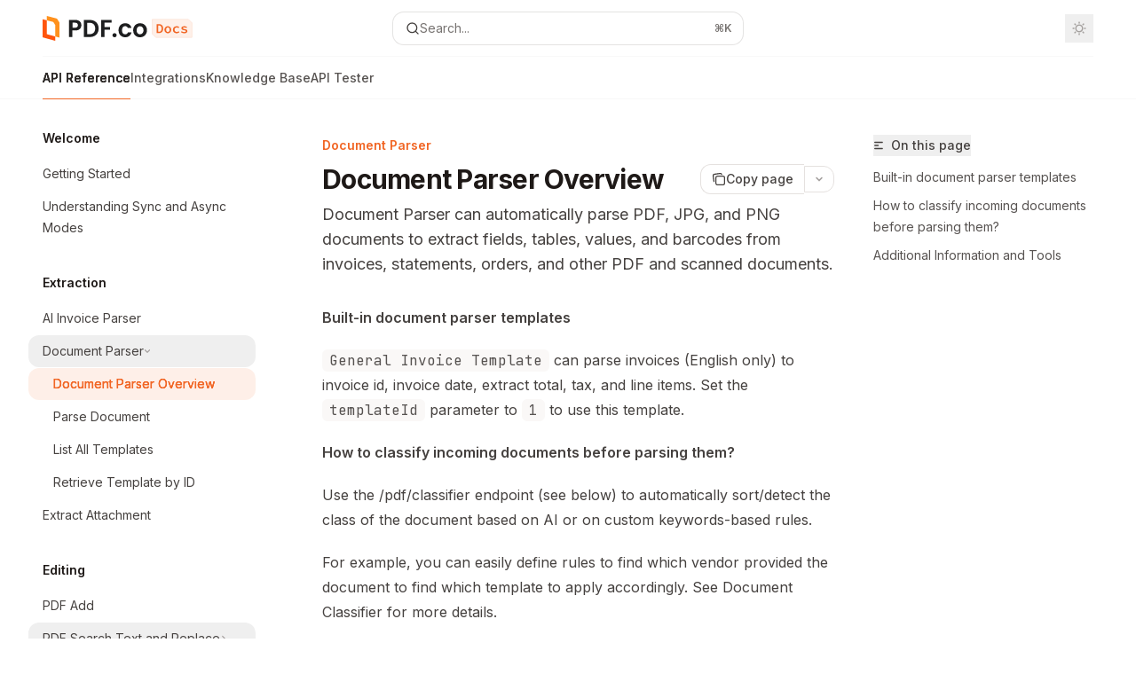

--- FILE ---
content_type: text/html; charset=utf-8
request_url: https://docs.pdf.co/api-reference/documentparser/overview
body_size: 344923
content:
<!DOCTYPE html><html lang="en" class="__variable_47c970 __variable_3bbdad dark" data-banner-state="visible" data-page-mode="none"><head><meta charSet="utf-8"/><meta name="viewport" content="width=device-width, initial-scale=1, maximum-scale=1, viewport-fit=cover"/><link rel="preload" href="/mintlify-assets/_next/static/media/bb3ef058b751a6ad-s.p.woff2" as="font" crossorigin="" type="font/woff2"/><link rel="preload" href="/mintlify-assets/_next/static/media/c4b700dcb2187787-s.p.woff2" as="font" crossorigin="" type="font/woff2"/><link rel="preload" href="/mintlify-assets/_next/static/media/e4af272ccee01ff0-s.p.woff2" as="font" crossorigin="" type="font/woff2"/><link rel="preload" as="image" href="https://mintcdn.com/pdfco/N4Le3Ib-q2JX4RLs/images/site-logo-light.svg?fit=max&amp;auto=format&amp;n=N4Le3Ib-q2JX4RLs&amp;q=85&amp;s=c2016110e93444576b16c287bb13adf1"/><link rel="preload" as="image" href="https://mintcdn.com/pdfco/N4Le3Ib-q2JX4RLs/images/site-logo-dark.svg?fit=max&amp;auto=format&amp;n=N4Le3Ib-q2JX4RLs&amp;q=85&amp;s=b5271757ae30714a3b95aae1ade2e301"/><link rel="stylesheet" href="/mintlify-assets/_next/static/css/d16da595b3fd5af0.css?dpl=dpl_2GTMGdiy31NFQshGye4f2ZNtna4w" data-precedence="next"/><link rel="stylesheet" href="/mintlify-assets/_next/static/css/6f9b80d484ead711.css?dpl=dpl_2GTMGdiy31NFQshGye4f2ZNtna4w" data-precedence="next"/><link rel="stylesheet" href="/mintlify-assets/_next/static/css/99ae30c69aabebdd.css?dpl=dpl_2GTMGdiy31NFQshGye4f2ZNtna4w" data-precedence="next"/><link rel="preload" as="script" fetchPriority="low" href="/mintlify-assets/_next/static/chunks/webpack-92d465b84fc81832.js?dpl=dpl_2GTMGdiy31NFQshGye4f2ZNtna4w"/><script src="/mintlify-assets/_next/static/chunks/87c73c54-dd8d81ac9604067c.js?dpl=dpl_2GTMGdiy31NFQshGye4f2ZNtna4w" async=""></script><script src="/mintlify-assets/_next/static/chunks/90018-3cf9c49ae1650822.js?dpl=dpl_2GTMGdiy31NFQshGye4f2ZNtna4w" async=""></script><script src="/mintlify-assets/_next/static/chunks/main-app-76ddd9525ef90e67.js?dpl=dpl_2GTMGdiy31NFQshGye4f2ZNtna4w" async=""></script><script src="/mintlify-assets/_next/static/chunks/891cff7f-dcf0b8e94fd9e2cd.js?dpl=dpl_2GTMGdiy31NFQshGye4f2ZNtna4w" async=""></script><script src="/mintlify-assets/_next/static/chunks/82431-a3e0a126611457bf.js?dpl=dpl_2GTMGdiy31NFQshGye4f2ZNtna4w" async=""></script><script src="/mintlify-assets/_next/static/chunks/43881-67920a24b626c850.js?dpl=dpl_2GTMGdiy31NFQshGye4f2ZNtna4w" async=""></script><script src="/mintlify-assets/_next/static/chunks/98816-4875194b6205382d.js?dpl=dpl_2GTMGdiy31NFQshGye4f2ZNtna4w" async=""></script><script src="/mintlify-assets/_next/static/chunks/37681-5acc3fad905adf8e.js?dpl=dpl_2GTMGdiy31NFQshGye4f2ZNtna4w" async=""></script><script src="/mintlify-assets/_next/static/chunks/19664-8ce43df6b74bea12.js?dpl=dpl_2GTMGdiy31NFQshGye4f2ZNtna4w" async=""></script><script src="/mintlify-assets/_next/static/chunks/56179-5e3615b714c14584.js?dpl=dpl_2GTMGdiy31NFQshGye4f2ZNtna4w" async=""></script><script src="/mintlify-assets/_next/static/chunks/30479-702637e5f5a041a8.js?dpl=dpl_2GTMGdiy31NFQshGye4f2ZNtna4w" async=""></script><script src="/mintlify-assets/_next/static/chunks/app/error-ae8951292761c46b.js?dpl=dpl_2GTMGdiy31NFQshGye4f2ZNtna4w" async=""></script><script src="/mintlify-assets/_next/static/chunks/cfdfcc00-442051842d4b5e4f.js?dpl=dpl_2GTMGdiy31NFQshGye4f2ZNtna4w" async=""></script><script src="/mintlify-assets/_next/static/chunks/d30757c7-2d2105da33b688d0.js?dpl=dpl_2GTMGdiy31NFQshGye4f2ZNtna4w" async=""></script><script src="/mintlify-assets/_next/static/chunks/21246-a76922653256bc59.js?dpl=dpl_2GTMGdiy31NFQshGye4f2ZNtna4w" async=""></script><script src="/mintlify-assets/_next/static/chunks/24245-4d65d750685fc454.js?dpl=dpl_2GTMGdiy31NFQshGye4f2ZNtna4w" async=""></script><script src="/mintlify-assets/_next/static/chunks/35473-7f89ae84aeb2a384.js?dpl=dpl_2GTMGdiy31NFQshGye4f2ZNtna4w" async=""></script><script src="/mintlify-assets/_next/static/chunks/70523-43da3b59f75962b1.js?dpl=dpl_2GTMGdiy31NFQshGye4f2ZNtna4w" async=""></script><script src="/mintlify-assets/_next/static/chunks/68789-7a4ceb9f7da63351.js?dpl=dpl_2GTMGdiy31NFQshGye4f2ZNtna4w" async=""></script><script src="/mintlify-assets/_next/static/chunks/95999-d603efdae86309d2.js?dpl=dpl_2GTMGdiy31NFQshGye4f2ZNtna4w" async=""></script><script src="/mintlify-assets/_next/static/chunks/73205-e6c8fd4d6bd49d37.js?dpl=dpl_2GTMGdiy31NFQshGye4f2ZNtna4w" async=""></script><script src="/mintlify-assets/_next/static/chunks/14224-a25ba6b58d39cef4.js?dpl=dpl_2GTMGdiy31NFQshGye4f2ZNtna4w" async=""></script><script src="/mintlify-assets/_next/static/chunks/83667-0a701734e1827e02.js?dpl=dpl_2GTMGdiy31NFQshGye4f2ZNtna4w" async=""></script><script src="/mintlify-assets/_next/static/chunks/86707-95b0afc35b822349.js?dpl=dpl_2GTMGdiy31NFQshGye4f2ZNtna4w" async=""></script><script src="/mintlify-assets/_next/static/chunks/29226-4587283ed4e9d930.js?dpl=dpl_2GTMGdiy31NFQshGye4f2ZNtna4w" async=""></script><script src="/mintlify-assets/_next/static/chunks/app/%255Fsites/%5Bsubdomain%5D/(multitenant)/layout-b2cfd2c00fd1efb4.js?dpl=dpl_2GTMGdiy31NFQshGye4f2ZNtna4w" async=""></script><script src="/mintlify-assets/_next/static/chunks/app/%255Fsites/%5Bsubdomain%5D/not-found-705457977ed35854.js?dpl=dpl_2GTMGdiy31NFQshGye4f2ZNtna4w" async=""></script><script src="/mintlify-assets/_next/static/chunks/app/%255Fsites/%5Bsubdomain%5D/error-0ca8dda1c4624b87.js?dpl=dpl_2GTMGdiy31NFQshGye4f2ZNtna4w" async=""></script><script src="/mintlify-assets/_next/static/chunks/25263-13c498c06c716ea6.js?dpl=dpl_2GTMGdiy31NFQshGye4f2ZNtna4w" async=""></script><script src="/mintlify-assets/_next/static/chunks/64829-8e7826b795168ab0.js?dpl=dpl_2GTMGdiy31NFQshGye4f2ZNtna4w" async=""></script><script src="/mintlify-assets/_next/static/chunks/app/%255Fsites/%5Bsubdomain%5D/(multitenant)/%40topbar/%5B%5B...slug%5D%5D/page-7bbeff5e057f9031.js?dpl=dpl_2GTMGdiy31NFQshGye4f2ZNtna4w" async=""></script><script src="/mintlify-assets/_next/static/chunks/33562-dc9d1f363d2b3db5.js?dpl=dpl_2GTMGdiy31NFQshGye4f2ZNtna4w" async=""></script><script src="/mintlify-assets/_next/static/chunks/app/%255Fsites/%5Bsubdomain%5D/(multitenant)/%5B%5B...slug%5D%5D/page-aef7aad57935de8a.js?dpl=dpl_2GTMGdiy31NFQshGye4f2ZNtna4w" async=""></script><meta name="next-size-adjust" content=""/><title>Document Parser Overview - PDF.co Documentation</title><meta name="description" content="Document Parser can automatically parse PDF, JPG, and PNG documents to extract fields, tables, values, and barcodes from invoices, statements, orders, and other PDF and scanned documents."/><meta name="application-name" content="PDF.co Documentation"/><meta name="generator" content="Mintlify"/><meta name="msapplication-config" content="/mintlify-assets/_mintlify/favicons/pdfco/jE4Zt5efA7v3MT3l/_generated/favicon/browserconfig.xml"/><meta name="apple-mobile-web-app-title" content="PDF.co Documentation"/><meta name="msapplication-TileColor" content="#F16625"/><meta name="charset" content="utf-8"/><meta name="og:site_name" content="PDF.co Documentation"/><meta name="canonical" content="https://docs.pdf.co/api-reference/documentparser/overview"/><link rel="canonical" href="https://docs.pdf.co/api-reference/documentparser/overview"/><link rel="alternate" type="application/xml" href="/sitemap.xml"/><meta property="og:title" content="Document Parser Overview - PDF.co Documentation"/><meta property="og:description" content="Document Parser can automatically parse PDF, JPG, and PNG documents to extract fields, tables, values, and barcodes from invoices, statements, orders, and other PDF and scanned documents."/><meta property="og:url" content="https://docs.pdf.co/api-reference/documentparser/overview"/><meta property="og:image" content="https://pdfco.mintlify.app/mintlify-assets/_next/image?url=%2F_mintlify%2Fapi%2Fog%3Fdivision%3DDocument%2BParser%26title%3DDocument%2BParser%2BOverview%26description%3DDocument%2BParser%2Bcan%2Bautomatically%2Bparse%2BPDF%252C%2BJPG%252C%2Band%2BPNG%2Bdocuments%2Bto%2Bextract%2Bfields%252C%2Btables%252C%2Bvalues%252C%2Band%2Bbarcodes%2Bfrom%2Binvoices%252C%2Bstatements%252C%2Borders%252C%2Band%2Bother%26logoLight%3Dhttps%253A%252F%252Fmintcdn.com%252Fpdfco%252FN4Le3Ib-q2JX4RLs%252Fimages%252Fsite-logo-light.svg%253Ffit%253Dmax%2526auto%253Dformat%2526n%253DN4Le3Ib-q2JX4RLs%2526q%253D85%2526s%253Dc2016110e93444576b16c287bb13adf1%26logoDark%3Dhttps%253A%252F%252Fmintcdn.com%252Fpdfco%252FN4Le3Ib-q2JX4RLs%252Fimages%252Fsite-logo-dark.svg%253Ffit%253Dmax%2526auto%253Dformat%2526n%253DN4Le3Ib-q2JX4RLs%2526q%253D85%2526s%253Db5271757ae30714a3b95aae1ade2e301%26primaryColor%3D%2523F16625%26lightColor%3D%2523F16625%26darkColor%3D%2523F16625%26backgroundLight%3D%2523ffffff%26backgroundDark%3D%25230e0b0c&amp;w=1200&amp;q=100"/><meta property="og:image:width" content="1200"/><meta property="og:image:height" content="630"/><meta property="og:type" content="website"/><meta name="twitter:card" content="summary_large_image"/><meta name="twitter:title" content="Document Parser Overview - PDF.co Documentation"/><meta name="twitter:description" content="Document Parser can automatically parse PDF, JPG, and PNG documents to extract fields, tables, values, and barcodes from invoices, statements, orders, and other PDF and scanned documents."/><meta name="twitter:image" content="https://pdfco.mintlify.app/mintlify-assets/_next/image?url=%2F_mintlify%2Fapi%2Fog%3Fdivision%3DDocument%2BParser%26title%3DDocument%2BParser%2BOverview%26description%3DDocument%2BParser%2Bcan%2Bautomatically%2Bparse%2BPDF%252C%2BJPG%252C%2Band%2BPNG%2Bdocuments%2Bto%2Bextract%2Bfields%252C%2Btables%252C%2Bvalues%252C%2Band%2Bbarcodes%2Bfrom%2Binvoices%252C%2Bstatements%252C%2Borders%252C%2Band%2Bother%26logoLight%3Dhttps%253A%252F%252Fmintcdn.com%252Fpdfco%252FN4Le3Ib-q2JX4RLs%252Fimages%252Fsite-logo-light.svg%253Ffit%253Dmax%2526auto%253Dformat%2526n%253DN4Le3Ib-q2JX4RLs%2526q%253D85%2526s%253Dc2016110e93444576b16c287bb13adf1%26logoDark%3Dhttps%253A%252F%252Fmintcdn.com%252Fpdfco%252FN4Le3Ib-q2JX4RLs%252Fimages%252Fsite-logo-dark.svg%253Ffit%253Dmax%2526auto%253Dformat%2526n%253DN4Le3Ib-q2JX4RLs%2526q%253D85%2526s%253Db5271757ae30714a3b95aae1ade2e301%26primaryColor%3D%2523F16625%26lightColor%3D%2523F16625%26darkColor%3D%2523F16625%26backgroundLight%3D%2523ffffff%26backgroundDark%3D%25230e0b0c&amp;w=1200&amp;q=100"/><meta name="twitter:image:width" content="1200"/><meta name="twitter:image:height" content="630"/><link rel="apple-touch-icon" href="/mintlify-assets/_mintlify/favicons/pdfco/jE4Zt5efA7v3MT3l/_generated/favicon/apple-touch-icon.png" type="image/png" sizes="180x180"/><link rel="icon" href="/mintlify-assets/_mintlify/favicons/pdfco/jE4Zt5efA7v3MT3l/_generated/favicon/favicon-16x16.png" type="image/png" sizes="16x16" media="(prefers-color-scheme: light)"/><link rel="icon" href="/mintlify-assets/_mintlify/favicons/pdfco/jE4Zt5efA7v3MT3l/_generated/favicon/favicon-32x32.png" type="image/png" sizes="32x32" media="(prefers-color-scheme: light)"/><link rel="shortcut icon" href="/mintlify-assets/_mintlify/favicons/pdfco/jE4Zt5efA7v3MT3l/_generated/favicon/favicon.ico" type="image/x-icon" media="(prefers-color-scheme: light)"/><link rel="icon" href="/mintlify-assets/_mintlify/favicons/pdfco/jE4Zt5efA7v3MT3l/_generated/favicon-dark/favicon-16x16.png" type="image/png" sizes="16x16" media="(prefers-color-scheme: dark)"/><link rel="icon" href="/mintlify-assets/_mintlify/favicons/pdfco/jE4Zt5efA7v3MT3l/_generated/favicon-dark/favicon-32x32.png" type="image/png" sizes="32x32" media="(prefers-color-scheme: dark)"/><link rel="shortcut icon" href="/mintlify-assets/_mintlify/favicons/pdfco/jE4Zt5efA7v3MT3l/_generated/favicon-dark/favicon.ico" type="image/x-icon" media="(prefers-color-scheme: dark)"/><link rel="preload" href="https://d4tuoctqmanu0.cloudfront.net/katex.min.css" as="style"/><script type="text/javascript">(function(a,b){try{let c=document.getElementById("banner")?.innerText;if(c){for(let d=0;d<localStorage.length;d++){let e=localStorage.key(d);if(e?.endsWith(a)&&localStorage.getItem(e)===c)return void document.documentElement.setAttribute(b,"hidden")}document.documentElement.setAttribute(b,"visible");return}for(let c=0;c<localStorage.length;c++){let d=localStorage.key(c);if(d?.endsWith(a)&&localStorage.getItem(d))return void document.documentElement.setAttribute(b,"hidden")}document.documentElement.setAttribute(b,"visible")}catch(a){document.documentElement.setAttribute(b,"hidden")}})(
  "bannerDismissed",
  "data-banner-state",
)</script><script src="/mintlify-assets/_next/static/chunks/polyfills-42372ed130431b0a.js?dpl=dpl_2GTMGdiy31NFQshGye4f2ZNtna4w" noModule=""></script></head><body><div hidden=""><!--$--><!--/$--></div><script>((a,b,c,d,e,f,g,h)=>{let i=document.documentElement,j=["light","dark"];function k(b){var c;(Array.isArray(a)?a:[a]).forEach(a=>{let c="class"===a,d=c&&f?e.map(a=>f[a]||a):e;c?(i.classList.remove(...d),i.classList.add(f&&f[b]?f[b]:b)):i.setAttribute(a,b)}),c=b,h&&j.includes(c)&&(i.style.colorScheme=c)}if(d)k(d);else try{let a=localStorage.getItem(b)||c,d=g&&"system"===a?window.matchMedia("(prefers-color-scheme: dark)").matches?"dark":"light":a;k(d)}catch(a){}})("class","isDarkMode","system",null,["dark","light","true","false","system"],{"true":"dark","false":"light","dark":"dark","light":"light"},true,true)</script><script>(self.__next_s=self.__next_s||[]).push([0,{"children":"(function j(a,b,c,d,e){try{let f,g,h=[];try{h=window.location.pathname.split(\"/\").filter(a=>\"\"!==a&&\"global\"!==a).slice(0,2)}catch{h=[]}let i=h.find(a=>c.includes(a)),j=[];for(let c of(i?j.push(i):j.push(b),j.push(\"global\"),j)){if(!c)continue;let b=a[c];if(b?.content){f=b.content,g=c;break}}if(!f)return void document.documentElement.setAttribute(d,\"hidden\");let k=!0,l=0;for(;l<localStorage.length;){let a=localStorage.key(l);if(l++,!a?.endsWith(e))continue;let b=localStorage.getItem(a);if(b&&b===f){k=!1;break}g&&(a.startsWith(`lang:${g}_`)||!a.startsWith(\"lang:\"))&&(localStorage.removeItem(a),l--)}document.documentElement.setAttribute(d,k?\"visible\":\"hidden\")}catch(a){console.error(a),document.documentElement.setAttribute(d,\"hidden\")}})(\n  {},\n  \"en\",\n  [],\n  \"data-banner-state\",\n  \"bannerDismissed\",\n)","id":"_mintlify-banner-script"}])</script><style>:root {
    --primary: 241 102 37;
    --primary-light: 241 102 37;
    --primary-dark: 241 102 37;
    --tooltip-foreground: 255 255 255;
    --background-light: 255 255 255;
    --background-dark: 14 11 12;
    --gray-50: 250 245 243;
    --gray-100: 245 241 239;
    --gray-200: 229 225 223;
    --gray-300: 213 209 207;
    --gray-400: 165 161 159;
    --gray-500: 119 115 113;
    --gray-600: 87 83 81;
    --gray-700: 69 65 63;
    --gray-800: 44 40 38;
    --gray-900: 30 25 23;
    --gray-950: 17 13 11;
  }</style><script type="text/javascript">
          (function() {
            function loadKatex() {
              const link = document.querySelector('link[href="https://d4tuoctqmanu0.cloudfront.net/katex.min.css"]');
              if (link) link.rel = 'stylesheet';
            }
            if (document.readyState === 'loading') {
              document.addEventListener('DOMContentLoaded', loadKatex);
            } else {
              loadKatex();
            }
          })();
        </script><div class="relative antialiased text-gray-500 dark:text-gray-400"><script>(self.__next_s=self.__next_s||[]).push([0,{"suppressHydrationWarning":true,"children":"(function(a,b,c,d){var e;let f,g=\"mint\"===d||\"linden\"===d?\"sidebar\":\"sidebar-content\",h=(e=d,f=\"navbar-transition\",\"maple\"===e&&(f+=\"-maple\"),\"willow\"===e&&(f+=\"-willow\"),f);function i(){document.documentElement.classList.add(\"lg:[--scroll-mt:9.5rem]\")}function j(a){document.getElementById(g)?.style.setProperty(\"top\",`${a}rem`)}function k(a){document.getElementById(g)?.style.setProperty(\"height\",`calc(100vh - ${a}rem)`)}function l(a,b){!a&&b||a&&!b?(i(),document.documentElement.classList.remove(\"lg:[--scroll-mt:12rem]\")):a&&b&&(document.documentElement.classList.add(\"lg:[--scroll-mt:12rem]\"),document.documentElement.classList.remove(\"lg:[--scroll-mt:9.5rem]\"))}let m=document.documentElement.getAttribute(\"data-banner-state\"),n=null!=m?\"visible\"===m:b;switch(d){case\"mint\":j(c),l(a,n);break;case\"palm\":case\"aspen\":j(c),k(c),l(a,n);break;case\"linden\":j(c),n&&i();break;case\"almond\":document.documentElement.style.setProperty(\"--scroll-mt\",\"2.5rem\"),j(c),k(c)}let o=function(){let a=document.createElement(\"style\");return a.appendChild(document.createTextNode(\"*,*::before,*::after{-webkit-transition:none!important;-moz-transition:none!important;-o-transition:none!important;-ms-transition:none!important;transition:none!important}\")),document.head.appendChild(a),function(){window.getComputedStyle(document.body),setTimeout(()=>{document.head.removeChild(a)},1)}}();(\"requestAnimationFrame\"in globalThis?requestAnimationFrame:setTimeout)(()=>{let a;a=!1,a=window.scrollY>50,document.getElementById(h)?.setAttribute(\"data-is-opaque\",`${!!a}`),o()})})(\n  true,\n  false,\n  (function m(a,b,c){let d=document.documentElement.getAttribute(\"data-banner-state\"),e=2.5*!!(null!=d?\"visible\"===d:b),f=3*!!a,g=4,h=e+g+f;switch(c){case\"mint\":case\"palm\":break;case\"aspen\":f=2.5*!!a,g=3.5,h=e+f+g;break;case\"linden\":g=4,h=e+g;break;case\"almond\":g=3.5,h=e+g}return h})(true, false, \"mint\"),\n  \"mint\",\n)","id":"_mintlify-scroll-top-script"}])</script><noscript><iframe src="https://www.googletagmanager.com/ns.html?id=GTM-K5QVDC" height="0" width="0" style="display:none;visibility:hidden"></iframe></noscript><a href="#content-area" class="sr-only focus:not-sr-only focus:fixed focus:top-2 focus:left-2 focus:z-50 focus:p-2 focus:text-sm focus:bg-background-light dark:focus:bg-background-dark focus:rounded-md focus:outline-primary dark:focus:outline-primary-light">Skip to main content</a><div class="max-lg:contents lg:flex lg:w-full"><div class="max-lg:contents lg:flex-1 lg:min-w-0 lg:overflow-x-clip"><div id="navbar" class="z-30 fixed lg:sticky top-0 w-full peer is-not-custom peer is-not-center peer is-not-wide peer is-not-frame"><div id="navbar-transition" class="absolute w-full h-full backdrop-blur flex-none transition-colors duration-500 border-b border-gray-500/5 dark:border-gray-300/[0.06] data-[is-opaque=true]:bg-background-light data-[is-opaque=true]:supports-backdrop-blur:bg-background-light/95 data-[is-opaque=true]:dark:bg-background-dark/75 data-[is-opaque=false]:supports-backdrop-blur:bg-background-light/60 data-[is-opaque=false]:dark:bg-transparent" data-is-opaque="false"></div><div class="max-w-8xl mx-auto relative"><div><div class="relative"><div class="flex items-center lg:px-12 h-16 min-w-0 mx-4 lg:mx-0"><div class="h-full relative flex-1 flex items-center gap-x-4 min-w-0 border-b border-gray-500/5 dark:border-gray-300/[0.06]"><div class="flex-1 flex items-center gap-x-4"><a class="" href="/"><span class="sr-only">PDF.co Documentation<!-- --> home page</span><img class="nav-logo w-auto h-7 relative object-contain block dark:hidden" src="https://mintcdn.com/pdfco/N4Le3Ib-q2JX4RLs/images/site-logo-light.svg?fit=max&amp;auto=format&amp;n=N4Le3Ib-q2JX4RLs&amp;q=85&amp;s=c2016110e93444576b16c287bb13adf1" alt="light logo"/><img class="nav-logo w-auto h-7 relative object-contain hidden dark:block" src="https://mintcdn.com/pdfco/N4Le3Ib-q2JX4RLs/images/site-logo-dark.svg?fit=max&amp;auto=format&amp;n=N4Le3Ib-q2JX4RLs&amp;q=85&amp;s=b5271757ae30714a3b95aae1ade2e301" alt="dark logo"/></a><div class="hidden lg:flex items-center gap-x-2"></div></div><div class="relative hidden lg:flex items-center flex-1 z-20 justify-center"><button type="button" class="flex pointer-events-auto rounded-xl w-full items-center text-sm leading-6 h-9 pl-3.5 pr-3 text-gray-500 dark:text-white/50 bg-background-light dark:bg-background-dark dark:brightness-[1.1] dark:ring-1 dark:hover:brightness-[1.25] ring-1 ring-gray-400/30 hover:ring-gray-600/30 dark:ring-gray-600/30 dark:hover:ring-gray-500/30 justify-between truncate gap-2 min-w-[43px]" id="search-bar-entry" aria-label="Open search"><div class="flex items-center gap-2 min-w-[42px]"><svg xmlns="http://www.w3.org/2000/svg" width="16" height="16" viewBox="0 0 24 24" fill="none" stroke="currentColor" stroke-width="2" stroke-linecap="round" stroke-linejoin="round" class="lucide lucide-search min-w-4 flex-none text-gray-700 hover:text-gray-800 dark:text-gray-400 hover:dark:text-gray-200"><circle cx="11" cy="11" r="8"></circle><path d="m21 21-4.3-4.3"></path></svg><div class="truncate min-w-0">Search...</div></div><span class="flex-none text-xs font-semibold">⌘<!-- -->K</span></button></div><div class="flex-1 relative hidden lg:flex items-center ml-auto justify-end space-x-4"><nav class="text-sm"><ul class="flex space-x-6 items-center"></ul></nav><div class="flex items-center"><button class="group p-2 flex items-center justify-center" aria-label="Toggle dark mode"><svg width="16" height="16" viewBox="0 0 16 16" fill="none" stroke="currentColor" xmlns="http://www.w3.org/2000/svg" class="h-4 w-4 block text-gray-400 dark:hidden group-hover:text-gray-600"><g clip-path="url(#clip0_2880_7340)"><path d="M8 1.11133V2.00022" stroke-width="1.5" stroke-linecap="round" stroke-linejoin="round"></path><path d="M12.8711 3.12891L12.2427 3.75735" stroke-width="1.5" stroke-linecap="round" stroke-linejoin="round"></path><path d="M14.8889 8H14" stroke-width="1.5" stroke-linecap="round" stroke-linejoin="round"></path><path d="M12.8711 12.8711L12.2427 12.2427" stroke-width="1.5" stroke-linecap="round" stroke-linejoin="round"></path><path d="M8 14.8889V14" stroke-width="1.5" stroke-linecap="round" stroke-linejoin="round"></path><path d="M3.12891 12.8711L3.75735 12.2427" stroke-width="1.5" stroke-linecap="round" stroke-linejoin="round"></path><path d="M1.11133 8H2.00022" stroke-width="1.5" stroke-linecap="round" stroke-linejoin="round"></path><path d="M3.12891 3.12891L3.75735 3.75735" stroke-width="1.5" stroke-linecap="round" stroke-linejoin="round"></path><path d="M8.00043 11.7782C10.0868 11.7782 11.7782 10.0868 11.7782 8.00043C11.7782 5.91402 10.0868 4.22266 8.00043 4.22266C5.91402 4.22266 4.22266 5.91402 4.22266 8.00043C4.22266 10.0868 5.91402 11.7782 8.00043 11.7782Z" stroke-width="1.5" stroke-linecap="round" stroke-linejoin="round"></path></g><defs><clipPath id="clip0_2880_7340"><rect width="16" height="16" fill="white"></rect></clipPath></defs></svg><svg xmlns="http://www.w3.org/2000/svg" width="24" height="24" viewBox="0 0 24 24" fill="none" stroke="currentColor" stroke-width="2" stroke-linecap="round" stroke-linejoin="round" class="lucide lucide-moon h-4 w-4 hidden dark:block text-gray-500 dark:group-hover:text-gray-300"><path d="M12 3a6 6 0 0 0 9 9 9 9 0 1 1-9-9Z"></path></svg></button></div></div><div class="flex lg:hidden items-center gap-3"><button type="button" class="text-gray-500 w-8 h-8 flex items-center justify-center hover:text-gray-600 dark:text-gray-400 dark:hover:text-gray-300" id="search-bar-entry-mobile" aria-label="Open search"><span class="sr-only">Search...</span><svg class="h-4 w-4 bg-gray-500 dark:bg-gray-400 hover:bg-gray-600 dark:hover:bg-gray-300" style="-webkit-mask-image:url(https://d3gk2c5xim1je2.cloudfront.net/v7.1.0/solid/magnifying-glass.svg);-webkit-mask-repeat:no-repeat;-webkit-mask-position:center;mask-image:url(https://d3gk2c5xim1je2.cloudfront.net/v7.1.0/solid/magnifying-glass.svg);mask-repeat:no-repeat;mask-position:center"></svg></button><button aria-label="More actions" class="h-7 w-5 flex items-center justify-end"><svg class="h-4 w-4 bg-gray-500 dark:bg-gray-400 hover:bg-gray-600 dark:hover:bg-gray-300" style="-webkit-mask-image:url(https://d3gk2c5xim1je2.cloudfront.net/v7.1.0/solid/ellipsis-vertical.svg);-webkit-mask-repeat:no-repeat;-webkit-mask-position:center;mask-image:url(https://d3gk2c5xim1je2.cloudfront.net/v7.1.0/solid/ellipsis-vertical.svg);mask-repeat:no-repeat;mask-position:center"></svg></button></div></div></div><button type="button" class="flex items-center h-14 py-4 px-5 lg:hidden focus:outline-0 w-full text-left"><div class="text-gray-500 hover:text-gray-600 dark:text-gray-400 dark:hover:text-gray-300"><span class="sr-only">Navigation</span><svg class="h-4" fill="currentColor" xmlns="http://www.w3.org/2000/svg" viewBox="0 0 448 512"><path d="M0 96C0 78.3 14.3 64 32 64H416c17.7 0 32 14.3 32 32s-14.3 32-32 32H32C14.3 128 0 113.7 0 96zM0 256c0-17.7 14.3-32 32-32H416c17.7 0 32 14.3 32 32s-14.3 32-32 32H32c-17.7 0-32-14.3-32-32zM448 416c0 17.7-14.3 32-32 32H32c-17.7 0-32-14.3-32-32s14.3-32 32-32H416c17.7 0 32 14.3 32 32z"></path></svg></div><div class="ml-4 flex text-sm leading-6 whitespace-nowrap min-w-0 space-x-3 overflow-hidden"><div class="flex items-center space-x-3 flex-shrink-0"><span>Document Parser</span><svg width="3" height="24" viewBox="0 -9 3 24" class="h-5 rotate-0 overflow-visible fill-gray-400"><path d="M0 0L3 3L0 6" fill="none" stroke="currentColor" stroke-width="1.5" stroke-linecap="round"></path></svg></div><div class="font-semibold text-gray-900 truncate dark:text-gray-200 min-w-0 flex-1">Document Parser Overview</div></div></button></div><div class="hidden lg:flex px-12 h-12"><div class="nav-tabs h-full flex text-sm gap-x-6"><a class="link nav-tabs-item group relative h-full gap-2 flex items-center font-medium hover:text-gray-800 dark:hover:text-gray-300 text-gray-800 dark:text-gray-200 [text-shadow:-0.2px_0_0_currentColor,0.2px_0_0_currentColor]" href="/api-reference">API Reference<div class="absolute bottom-0 h-[1.5px] w-full left-0 bg-primary dark:bg-primary-light"></div></a><a class="link nav-tabs-item group relative h-full gap-2 flex items-center font-medium text-gray-600 dark:text-gray-400 hover:text-gray-800 dark:hover:text-gray-300" href="/integrations">Integrations<div class="absolute bottom-0 h-[1.5px] w-full left-0 group-hover:bg-gray-200 dark:group-hover:bg-gray-700"></div></a><a class="link nav-tabs-item group relative h-full gap-2 flex items-center font-medium text-gray-600 dark:text-gray-400 hover:text-gray-800 dark:hover:text-gray-300" href="/knowledgebase">Knowledge Base<div class="absolute bottom-0 h-[1.5px] w-full left-0 group-hover:bg-gray-200 dark:group-hover:bg-gray-700"></div></a><a class="link nav-tabs-item group relative h-full gap-2 flex items-center font-medium text-gray-600 dark:text-gray-400 hover:text-gray-800 dark:hover:text-gray-300" href="/api-tester">API Tester<div class="absolute bottom-0 h-[1.5px] w-full left-0 group-hover:bg-gray-200 dark:group-hover:bg-gray-700"></div></a></div></div></div></div><span hidden="" style="position:fixed;top:1px;left:1px;width:1px;height:0;padding:0;margin:-1px;overflow:hidden;clip:rect(0, 0, 0, 0);white-space:nowrap;border-width:0;display:none"></span></div><div class="peer-[.is-custom]:max-w-none peer-[.is-center]:max-w-3xl peer-[.is-not-custom]:peer-[.is-not-center]:max-w-8xl peer-[.is-not-custom]:px-4 peer-[.is-not-custom]:mx-auto peer-[.is-not-custom]:lg:px-8 peer-[.is-wide]:[&amp;&gt;div:last-child]:max-w-6xl peer-[.is-custom]:[&amp;&gt;div:first-child]:!hidden peer-[.is-custom]:[&amp;&gt;div:first-child]:sm:!hidden peer-[.is-custom]:[&amp;&gt;div:first-child]:md:!hidden peer-[.is-custom]:[&amp;&gt;div:first-child]:lg:!hidden peer-[.is-custom]:[&amp;&gt;div:first-child]:xl:!hidden peer-[.is-center]:[&amp;&gt;div:first-child]:!hidden peer-[.is-center]:[&amp;&gt;div:first-child]:sm:!hidden peer-[.is-center]:[&amp;&gt;div:first-child]:md:!hidden peer-[.is-center]:[&amp;&gt;div:first-child]:lg:!hidden peer-[.is-center]:[&amp;&gt;div:first-child]:xl:!hidden"><div class="z-20 hidden lg:block fixed bottom-0 right-auto w-[18rem]" id="sidebar" style="top:7rem"><div class="absolute inset-0 z-10 stable-scrollbar-gutter overflow-auto pr-8 pb-10" id="sidebar-content"><div class="relative lg:text-sm lg:leading-6"><div class="sticky top-0 h-8 z-10 bg-gradient-to-b from-background-light dark:from-background-dark"></div><div id="navigation-items"><div class=""><div class="sidebar-group-header flex items-center gap-2.5 pl-4 mb-3.5 lg:mb-2.5 font-semibold text-gray-900 dark:text-gray-200"><h5 id="sidebar-title">Welcome</h5></div><ul id="sidebar-group" class="sidebar-group space-y-px"><li id="/api-reference" class="relative scroll-m-4 first:scroll-m-20" data-title="Getting Started"><a class="group flex items-center pr-3 py-1.5 cursor-pointer gap-x-3 text-left rounded-xl w-full outline-offset-[-1px] hover:bg-gray-600/5 dark:hover:bg-gray-200/5 text-gray-700 hover:text-gray-900 dark:text-gray-400 dark:hover:text-gray-300" style="padding-left:1rem" href="/api-reference"><div class="flex-1 flex items-center space-x-2.5"><div class="">Getting Started</div></div></a></li><li id="/api-reference/async-and-sync-mode" class="relative scroll-m-4 first:scroll-m-20" data-title="Understanding Sync and Async Modes"><a class="group flex items-center pr-3 py-1.5 cursor-pointer gap-x-3 text-left rounded-xl w-full outline-offset-[-1px] hover:bg-gray-600/5 dark:hover:bg-gray-200/5 text-gray-700 hover:text-gray-900 dark:text-gray-400 dark:hover:text-gray-300" style="padding-left:1rem" href="/api-reference/async-and-sync-mode"><div class="flex-1 flex items-center space-x-2.5"><div class="">Understanding Sync and Async Modes</div></div></a></li></ul></div><div class="mt-6 lg:mt-8"><div class="sidebar-group-header flex items-center gap-2.5 pl-4 mb-3.5 lg:mb-2.5 font-semibold text-gray-900 dark:text-gray-200"><h5 id="sidebar-title">Extraction</h5></div><ul id="sidebar-group" class="sidebar-group space-y-px"><li id="/api-reference/ai-invoice-parser" class="relative scroll-m-4 first:scroll-m-20" data-title="AI Invoice Parser"><a class="group flex items-center pr-3 py-1.5 cursor-pointer gap-x-3 text-left rounded-xl w-full outline-offset-[-1px] hover:bg-gray-600/5 dark:hover:bg-gray-200/5 text-gray-700 hover:text-gray-900 dark:text-gray-400 dark:hover:text-gray-300" style="padding-left:1rem" href="/api-reference/ai-invoice-parser"><div class="flex-1 flex items-center space-x-2.5"><div class="">AI Invoice Parser</div></div></a></li><li data-title="Document Parser" data-group-tag="" class="space-y-px"><button class="group flex items-center pr-3 py-1.5 cursor-pointer gap-x-3 text-left rounded-xl w-full outline-offset-[-1px] hover:bg-gray-600/5 dark:hover:bg-gray-200/5 text-gray-700 hover:text-gray-900 dark:text-gray-400 dark:hover:text-gray-300" style="padding-left:1rem" aria-label="Toggle Document Parser section" aria-expanded="true"><div class="">Document Parser</div><svg width="8" height="24" viewBox="0 -9 3 24" class="transition-transform text-gray-400 overflow-visible group-hover:text-gray-600 dark:text-gray-600 dark:group-hover:text-gray-400 w-2 h-5 -mr-0.5 duration-75 rotate-90"><path d="M0 0L3 3L0 6" fill="none" stroke="currentColor" stroke-width="1.5" stroke-linecap="round"></path></svg></button><ul class="space-y-px"><li id="/api-reference/documentparser/overview" class="relative scroll-m-4 first:scroll-m-20" data-title="Document Parser Overview"><a class="group flex items-center pr-3 py-1.5 cursor-pointer gap-x-3 text-left rounded-xl w-full outline-offset-[-1px] bg-primary/10 text-primary [text-shadow:-0.2px_0_0_currentColor,0.2px_0_0_currentColor] dark:text-primary-light dark:bg-primary-light/10" style="padding-left:1.75rem" href="/api-reference/documentparser/overview"><div class="flex-1 flex items-center space-x-2.5"><div class="">Document Parser Overview</div></div></a></li><li id="/api-reference/documentparser/parser" class="relative scroll-m-4 first:scroll-m-20" data-title="Parse Document"><a class="group flex items-center pr-3 py-1.5 cursor-pointer gap-x-3 text-left rounded-xl w-full outline-offset-[-1px] hover:bg-gray-600/5 dark:hover:bg-gray-200/5 text-gray-700 hover:text-gray-900 dark:text-gray-400 dark:hover:text-gray-300" style="padding-left:1.75rem" href="/api-reference/documentparser/parser"><div class="flex-1 flex items-center space-x-2.5"><div class="">Parse Document</div></div></a></li><li id="/api-reference/documentparser/templates" class="relative scroll-m-4 first:scroll-m-20" data-title="List All Templates"><a class="group flex items-center pr-3 py-1.5 cursor-pointer gap-x-3 text-left rounded-xl w-full outline-offset-[-1px] hover:bg-gray-600/5 dark:hover:bg-gray-200/5 text-gray-700 hover:text-gray-900 dark:text-gray-400 dark:hover:text-gray-300" style="padding-left:1.75rem" href="/api-reference/documentparser/templates"><div class="flex-1 flex items-center space-x-2.5"><div class="">List All Templates</div></div></a></li><li id="/api-reference/documentparser/templates-id" class="relative scroll-m-4 first:scroll-m-20" data-title="Retrieve Template by ID"><a class="group flex items-center pr-3 py-1.5 cursor-pointer gap-x-3 text-left rounded-xl w-full outline-offset-[-1px] hover:bg-gray-600/5 dark:hover:bg-gray-200/5 text-gray-700 hover:text-gray-900 dark:text-gray-400 dark:hover:text-gray-300" style="padding-left:1.75rem" href="/api-reference/documentparser/templates-id"><div class="flex-1 flex items-center space-x-2.5"><div class="">Retrieve Template by ID</div></div></a></li></ul></li><li id="/api-reference/pdf-extract-attachments" class="relative scroll-m-4 first:scroll-m-20" data-title="Extract Attachment"><a class="group flex items-center pr-3 py-1.5 cursor-pointer gap-x-3 text-left rounded-xl w-full outline-offset-[-1px] hover:bg-gray-600/5 dark:hover:bg-gray-200/5 text-gray-700 hover:text-gray-900 dark:text-gray-400 dark:hover:text-gray-300" style="padding-left:1rem" href="/api-reference/pdf-extract-attachments"><div class="flex-1 flex items-center space-x-2.5"><div class="">Extract Attachment</div></div></a></li></ul></div><div class="mt-6 lg:mt-8"><div class="sidebar-group-header flex items-center gap-2.5 pl-4 mb-3.5 lg:mb-2.5 font-semibold text-gray-900 dark:text-gray-200"><h5 id="sidebar-title">Editing</h5></div><ul id="sidebar-group" class="sidebar-group space-y-px"><li id="/api-reference/pdf-add" class="relative scroll-m-4 first:scroll-m-20" data-title="PDF Add"><a class="group flex items-center pr-3 py-1.5 cursor-pointer gap-x-3 text-left rounded-xl w-full outline-offset-[-1px] hover:bg-gray-600/5 dark:hover:bg-gray-200/5 text-gray-700 hover:text-gray-900 dark:text-gray-400 dark:hover:text-gray-300" style="padding-left:1rem" href="/api-reference/pdf-add"><div class="flex-1 flex items-center space-x-2.5"><div class="">PDF Add</div></div></a></li><li data-title="PDF Search Text and Replace" data-group-tag="" class="space-y-px"><button class="group flex items-center pr-3 py-1.5 cursor-pointer gap-x-3 text-left rounded-xl w-full outline-offset-[-1px] hover:bg-gray-600/5 dark:hover:bg-gray-200/5 text-gray-700 hover:text-gray-900 dark:text-gray-400 dark:hover:text-gray-300" style="padding-left:1rem" aria-label="Toggle PDF Search Text and Replace section" aria-expanded="false"><div class="">PDF Search Text and Replace</div><svg width="8" height="24" viewBox="0 -9 3 24" class="transition-transform text-gray-400 overflow-visible group-hover:text-gray-600 dark:text-gray-600 dark:group-hover:text-gray-400 w-2 h-5 -mr-0.5"><path d="M0 0L3 3L0 6" fill="none" stroke="currentColor" stroke-width="1.5" stroke-linecap="round"></path></svg></button></li><li id="/api-reference/pdf-search-text-and-delete" class="relative scroll-m-4 first:scroll-m-20" data-title="PDF Search and Delete Text"><a class="group flex items-center pr-3 py-1.5 cursor-pointer gap-x-3 text-left rounded-xl w-full outline-offset-[-1px] hover:bg-gray-600/5 dark:hover:bg-gray-200/5 text-gray-700 hover:text-gray-900 dark:text-gray-400 dark:hover:text-gray-300" style="padding-left:1rem" href="/api-reference/pdf-search-text-and-delete"><div class="flex-1 flex items-center space-x-2.5"><div class="">PDF Search and Delete Text</div></div></a></li></ul></div><div class="mt-6 lg:mt-8"><div class="sidebar-group-header flex items-center gap-2.5 pl-4 mb-3.5 lg:mb-2.5 font-semibold text-gray-900 dark:text-gray-200"><h5 id="sidebar-title">PDF Conversion</h5></div><ul id="sidebar-group" class="sidebar-group space-y-px"><li id="/api-reference/pdf-to-csv" class="relative scroll-m-4 first:scroll-m-20" data-title="PDF to CSV"><a class="group flex items-center pr-3 py-1.5 cursor-pointer gap-x-3 text-left rounded-xl w-full outline-offset-[-1px] hover:bg-gray-600/5 dark:hover:bg-gray-200/5 text-gray-700 hover:text-gray-900 dark:text-gray-400 dark:hover:text-gray-300" style="padding-left:1rem" href="/api-reference/pdf-to-csv"><div class="flex-1 flex items-center space-x-2.5"><div class="">PDF to CSV</div></div></a></li><li data-title="PDF to JSON" data-group-tag="" class="space-y-px"><button class="group flex items-center pr-3 py-1.5 cursor-pointer gap-x-3 text-left rounded-xl w-full outline-offset-[-1px] hover:bg-gray-600/5 dark:hover:bg-gray-200/5 text-gray-700 hover:text-gray-900 dark:text-gray-400 dark:hover:text-gray-300" style="padding-left:1rem" aria-label="Toggle PDF to JSON section" aria-expanded="false"><div class="">PDF to JSON</div><svg width="8" height="24" viewBox="0 -9 3 24" class="transition-transform text-gray-400 overflow-visible group-hover:text-gray-600 dark:text-gray-600 dark:group-hover:text-gray-400 w-2 h-5 -mr-0.5"><path d="M0 0L3 3L0 6" fill="none" stroke="currentColor" stroke-width="1.5" stroke-linecap="round"></path></svg></button></li><li data-title="PDF to Text" data-group-tag="" class="space-y-px"><button class="group flex items-center pr-3 py-1.5 cursor-pointer gap-x-3 text-left rounded-xl w-full outline-offset-[-1px] hover:bg-gray-600/5 dark:hover:bg-gray-200/5 text-gray-700 hover:text-gray-900 dark:text-gray-400 dark:hover:text-gray-300" style="padding-left:1rem" aria-label="Toggle PDF to Text section" aria-expanded="false"><div class="">PDF to Text</div><svg width="8" height="24" viewBox="0 -9 3 24" class="transition-transform text-gray-400 overflow-visible group-hover:text-gray-600 dark:text-gray-600 dark:group-hover:text-gray-400 w-2 h-5 -mr-0.5"><path d="M0 0L3 3L0 6" fill="none" stroke="currentColor" stroke-width="1.5" stroke-linecap="round"></path></svg></button></li><li data-title="PDF to Excel" data-group-tag="" class="space-y-px"><button class="group flex items-center pr-3 py-1.5 cursor-pointer gap-x-3 text-left rounded-xl w-full outline-offset-[-1px] hover:bg-gray-600/5 dark:hover:bg-gray-200/5 text-gray-700 hover:text-gray-900 dark:text-gray-400 dark:hover:text-gray-300" style="padding-left:1rem" aria-label="Toggle PDF to Excel section" aria-expanded="false"><div class="">PDF to Excel</div><svg width="8" height="24" viewBox="0 -9 3 24" class="transition-transform text-gray-400 overflow-visible group-hover:text-gray-600 dark:text-gray-600 dark:group-hover:text-gray-400 w-2 h-5 -mr-0.5"><path d="M0 0L3 3L0 6" fill="none" stroke="currentColor" stroke-width="1.5" stroke-linecap="round"></path></svg></button></li><li id="/api-reference/pdf-to-xml" class="relative scroll-m-4 first:scroll-m-20" data-title="PDF to XML"><a class="group flex items-center pr-3 py-1.5 cursor-pointer gap-x-3 text-left rounded-xl w-full outline-offset-[-1px] hover:bg-gray-600/5 dark:hover:bg-gray-200/5 text-gray-700 hover:text-gray-900 dark:text-gray-400 dark:hover:text-gray-300" style="padding-left:1rem" href="/api-reference/pdf-to-xml"><div class="flex-1 flex items-center space-x-2.5"><div class="">PDF to XML</div></div></a></li><li id="/api-reference/pdf-to-html" class="relative scroll-m-4 first:scroll-m-20" data-title="PDF to HTML"><a class="group flex items-center pr-3 py-1.5 cursor-pointer gap-x-3 text-left rounded-xl w-full outline-offset-[-1px] hover:bg-gray-600/5 dark:hover:bg-gray-200/5 text-gray-700 hover:text-gray-900 dark:text-gray-400 dark:hover:text-gray-300" style="padding-left:1rem" href="/api-reference/pdf-to-html"><div class="flex-1 flex items-center space-x-2.5"><div class="">PDF to HTML</div></div></a></li><li data-title="PDF to Image" data-group-tag="" class="space-y-px"><button class="group flex items-center pr-3 py-1.5 cursor-pointer gap-x-3 text-left rounded-xl w-full outline-offset-[-1px] hover:bg-gray-600/5 dark:hover:bg-gray-200/5 text-gray-700 hover:text-gray-900 dark:text-gray-400 dark:hover:text-gray-300" style="padding-left:1rem" aria-label="Toggle PDF to Image section" aria-expanded="false"><div class="">PDF to Image</div><svg width="8" height="24" viewBox="0 -9 3 24" class="transition-transform text-gray-400 overflow-visible group-hover:text-gray-600 dark:text-gray-600 dark:group-hover:text-gray-400 w-2 h-5 -mr-0.5"><path d="M0 0L3 3L0 6" fill="none" stroke="currentColor" stroke-width="1.5" stroke-linecap="round"></path></svg></button></li><li data-title="PDF from Document" data-group-tag="" class="space-y-px"><button class="group flex items-center pr-3 py-1.5 cursor-pointer gap-x-3 text-left rounded-xl w-full outline-offset-[-1px] hover:bg-gray-600/5 dark:hover:bg-gray-200/5 text-gray-700 hover:text-gray-900 dark:text-gray-400 dark:hover:text-gray-300" style="padding-left:1rem" aria-label="Toggle PDF from Document section" aria-expanded="false"><div class="">PDF from Document</div><svg width="8" height="24" viewBox="0 -9 3 24" class="transition-transform text-gray-400 overflow-visible group-hover:text-gray-600 dark:text-gray-600 dark:group-hover:text-gray-400 w-2 h-5 -mr-0.5"><path d="M0 0L3 3L0 6" fill="none" stroke="currentColor" stroke-width="1.5" stroke-linecap="round"></path></svg></button></li><li id="/api-reference/pdf-from-image" class="relative scroll-m-4 first:scroll-m-20" data-title="PDF from Image"><a class="group flex items-center pr-3 py-1.5 cursor-pointer gap-x-3 text-left rounded-xl w-full outline-offset-[-1px] hover:bg-gray-600/5 dark:hover:bg-gray-200/5 text-gray-700 hover:text-gray-900 dark:text-gray-400 dark:hover:text-gray-300" style="padding-left:1rem" href="/api-reference/pdf-from-image"><div class="flex-1 flex items-center space-x-2.5"><div class="">PDF from Image</div></div></a></li><li id="/api-reference/pdf-from-url" class="relative scroll-m-4 first:scroll-m-20" data-title="PDF from URL"><a class="group flex items-center pr-3 py-1.5 cursor-pointer gap-x-3 text-left rounded-xl w-full outline-offset-[-1px] hover:bg-gray-600/5 dark:hover:bg-gray-200/5 text-gray-700 hover:text-gray-900 dark:text-gray-400 dark:hover:text-gray-300" style="padding-left:1rem" href="/api-reference/pdf-from-url"><div class="flex-1 flex items-center space-x-2.5"><div class="">PDF from URL</div></div></a></li><li data-title="PDF from HTML" data-group-tag="" class="space-y-px"><button class="group flex items-center pr-3 py-1.5 cursor-pointer gap-x-3 text-left rounded-xl w-full outline-offset-[-1px] hover:bg-gray-600/5 dark:hover:bg-gray-200/5 text-gray-700 hover:text-gray-900 dark:text-gray-400 dark:hover:text-gray-300" style="padding-left:1rem" aria-label="Toggle PDF from HTML section" aria-expanded="false"><div class="">PDF from HTML</div><svg width="8" height="24" viewBox="0 -9 3 24" class="transition-transform text-gray-400 overflow-visible group-hover:text-gray-600 dark:text-gray-600 dark:group-hover:text-gray-400 w-2 h-5 -mr-0.5"><path d="M0 0L3 3L0 6" fill="none" stroke="currentColor" stroke-width="1.5" stroke-linecap="round"></path></svg></button></li><li id="/api-reference/pdf-from-email" class="relative scroll-m-4 first:scroll-m-20" data-title="PDF from Email"><a class="group flex items-center pr-3 py-1.5 cursor-pointer gap-x-3 text-left rounded-xl w-full outline-offset-[-1px] hover:bg-gray-600/5 dark:hover:bg-gray-200/5 text-gray-700 hover:text-gray-900 dark:text-gray-400 dark:hover:text-gray-300" style="padding-left:1rem" href="/api-reference/pdf-from-email"><div class="flex-1 flex items-center space-x-2.5"><div class="">PDF from Email</div></div></a></li></ul></div><div class="mt-6 lg:mt-8"><div class="sidebar-group-header flex items-center gap-2.5 pl-4 mb-3.5 lg:mb-2.5 font-semibold text-gray-900 dark:text-gray-200"><h5 id="sidebar-title">Excel Conversion</h5></div><ul id="sidebar-group" class="sidebar-group space-y-px"><li data-title="Convert from Excel" data-group-tag="" class="space-y-px"><button class="group flex items-center pr-3 py-1.5 cursor-pointer gap-x-3 text-left rounded-xl w-full outline-offset-[-1px] hover:bg-gray-600/5 dark:hover:bg-gray-200/5 text-gray-700 hover:text-gray-900 dark:text-gray-400 dark:hover:text-gray-300" style="padding-left:1rem" aria-label="Toggle Convert from Excel section" aria-expanded="false"><div class="">Convert from Excel</div><svg width="8" height="24" viewBox="0 -9 3 24" class="transition-transform text-gray-400 overflow-visible group-hover:text-gray-600 dark:text-gray-600 dark:group-hover:text-gray-400 w-2 h-5 -mr-0.5"><path d="M0 0L3 3L0 6" fill="none" stroke="currentColor" stroke-width="1.5" stroke-linecap="round"></path></svg></button></li></ul></div><div class="mt-6 lg:mt-8"><div class="sidebar-group-header flex items-center gap-2.5 pl-4 mb-3.5 lg:mb-2.5 font-semibold text-gray-900 dark:text-gray-200"><h5 id="sidebar-title">PDF Merging &amp; Splitting</h5></div><ul id="sidebar-group" class="sidebar-group space-y-px"><li data-title="Merge" data-group-tag="" class="space-y-px"><button class="group flex items-center pr-3 py-1.5 cursor-pointer gap-x-3 text-left break-words hyphens-auto rounded-xl w-full outline-offset-[-1px] hover:bg-gray-600/5 dark:hover:bg-gray-200/5 text-gray-700 hover:text-gray-900 dark:text-gray-400 dark:hover:text-gray-300" style="padding-left:1rem" aria-label="Toggle Merge section" aria-expanded="false"><div class="">Merge</div><svg width="8" height="24" viewBox="0 -9 3 24" class="transition-transform text-gray-400 overflow-visible group-hover:text-gray-600 dark:text-gray-600 dark:group-hover:text-gray-400 w-2 h-5 -mr-0.5"><path d="M0 0L3 3L0 6" fill="none" stroke="currentColor" stroke-width="1.5" stroke-linecap="round"></path></svg></button></li><li data-title="PDF Split" data-group-tag="" class="space-y-px"><button class="group flex items-center pr-3 py-1.5 cursor-pointer gap-x-3 text-left rounded-xl w-full outline-offset-[-1px] hover:bg-gray-600/5 dark:hover:bg-gray-200/5 text-gray-700 hover:text-gray-900 dark:text-gray-400 dark:hover:text-gray-300" style="padding-left:1rem" aria-label="Toggle PDF Split section" aria-expanded="false"><div class="">PDF Split</div><svg width="8" height="24" viewBox="0 -9 3 24" class="transition-transform text-gray-400 overflow-visible group-hover:text-gray-600 dark:text-gray-600 dark:group-hover:text-gray-400 w-2 h-5 -mr-0.5"><path d="M0 0L3 3L0 6" fill="none" stroke="currentColor" stroke-width="1.5" stroke-linecap="round"></path></svg></button></li></ul></div><div class="mt-6 lg:mt-8"><div class="sidebar-group-header flex items-center gap-2.5 pl-4 mb-3.5 lg:mb-2.5 font-semibold text-gray-900 dark:text-gray-200"><h5 id="sidebar-title">Forms</h5></div><ul id="sidebar-group" class="sidebar-group space-y-px"><li data-title="PDF Info Reader" data-group-tag="" class="space-y-px"><button class="group flex items-center pr-3 py-1.5 cursor-pointer gap-x-3 text-left rounded-xl w-full outline-offset-[-1px] hover:bg-gray-600/5 dark:hover:bg-gray-200/5 text-gray-700 hover:text-gray-900 dark:text-gray-400 dark:hover:text-gray-300" style="padding-left:1rem" aria-label="Toggle PDF Info Reader section" aria-expanded="false"><div class="">PDF Info Reader</div><svg width="8" height="24" viewBox="0 -9 3 24" class="transition-transform text-gray-400 overflow-visible group-hover:text-gray-600 dark:text-gray-600 dark:group-hover:text-gray-400 w-2 h-5 -mr-0.5"><path d="M0 0L3 3L0 6" fill="none" stroke="currentColor" stroke-width="1.5" stroke-linecap="round"></path></svg></button></li></ul></div><div class="mt-6 lg:mt-8"><div class="sidebar-group-header flex items-center gap-2.5 pl-4 mb-3.5 lg:mb-2.5 font-semibold text-gray-900 dark:text-gray-200"><h5 id="sidebar-title">Find &amp; Search</h5></div><ul id="sidebar-group" class="sidebar-group space-y-px"><li data-title="PDF Find" data-group-tag="" class="space-y-px"><button class="group flex items-center pr-3 py-1.5 cursor-pointer gap-x-3 text-left rounded-xl w-full outline-offset-[-1px] hover:bg-gray-600/5 dark:hover:bg-gray-200/5 text-gray-700 hover:text-gray-900 dark:text-gray-400 dark:hover:text-gray-300" style="padding-left:1rem" aria-label="Toggle PDF Find section" aria-expanded="false"><div class="">PDF Find</div><svg width="8" height="24" viewBox="0 -9 3 24" class="transition-transform text-gray-400 overflow-visible group-hover:text-gray-600 dark:text-gray-600 dark:group-hover:text-gray-400 w-2 h-5 -mr-0.5"><path d="M0 0L3 3L0 6" fill="none" stroke="currentColor" stroke-width="1.5" stroke-linecap="round"></path></svg></button></li><li data-title="PDF Change Text Searchable" data-group-tag="" class="space-y-px"><button class="group flex items-center pr-3 py-1.5 cursor-pointer gap-x-3 text-left rounded-xl w-full outline-offset-[-1px] hover:bg-gray-600/5 dark:hover:bg-gray-200/5 text-gray-700 hover:text-gray-900 dark:text-gray-400 dark:hover:text-gray-300" style="padding-left:1rem" aria-label="Toggle PDF Change Text Searchable section" aria-expanded="false"><div class="">PDF Change Text Searchable</div><svg width="8" height="24" viewBox="0 -9 3 24" class="transition-transform text-gray-400 overflow-visible group-hover:text-gray-600 dark:text-gray-600 dark:group-hover:text-gray-400 w-2 h-5 -mr-0.5"><path d="M0 0L3 3L0 6" fill="none" stroke="currentColor" stroke-width="1.5" stroke-linecap="round"></path></svg></button></li></ul></div><div class="mt-6 lg:mt-8"><div class="sidebar-group-header flex items-center gap-2.5 pl-4 mb-3.5 lg:mb-2.5 font-semibold text-gray-900 dark:text-gray-200"><h5 id="sidebar-title">Document, File &amp; System</h5></div><ul id="sidebar-group" class="sidebar-group space-y-px"><li id="/api-reference/pdf-compress" class="relative scroll-m-4 first:scroll-m-20" data-title="PDF Compress"><a class="group flex items-center pr-3 py-1.5 cursor-pointer gap-x-3 text-left rounded-xl w-full outline-offset-[-1px] hover:bg-gray-600/5 dark:hover:bg-gray-200/5 text-gray-700 hover:text-gray-900 dark:text-gray-400 dark:hover:text-gray-300" style="padding-left:1rem" href="/api-reference/pdf-compress"><div class="flex-1 flex items-center space-x-2.5"><div class="">PDF Compress</div></div></a></li><li id="/api-reference/pdf-optimize" class="relative scroll-m-4 first:scroll-m-20" data-title="PDF Optimize (DEPRECATED)"><a class="group flex items-center pr-3 py-1.5 cursor-pointer gap-x-3 text-left rounded-xl w-full outline-offset-[-1px] hover:bg-gray-600/5 dark:hover:bg-gray-200/5 text-gray-700 hover:text-gray-900 dark:text-gray-400 dark:hover:text-gray-300" style="padding-left:1rem" href="/api-reference/pdf-optimize"><div class="flex-1 flex items-center space-x-2.5"><div class="">PDF Optimize (DEPRECATED)</div></div></a></li><li id="/api-reference/pdf-info-reader" class="relative scroll-m-4 first:scroll-m-20" data-title="PDF Info Reader"><a class="group flex items-center pr-3 py-1.5 cursor-pointer gap-x-3 text-left rounded-xl w-full outline-offset-[-1px] hover:bg-gray-600/5 dark:hover:bg-gray-200/5 text-gray-700 hover:text-gray-900 dark:text-gray-400 dark:hover:text-gray-300" style="padding-left:1rem" href="/api-reference/pdf-info-reader"><div class="flex-1 flex items-center space-x-2.5"><div class="">PDF Info Reader</div></div></a></li><li id="/api-reference/job-check" class="relative scroll-m-4 first:scroll-m-20" data-title="Background &amp; Job Check"><a class="group flex items-center pr-3 py-1.5 cursor-pointer gap-x-3 text-left rounded-xl w-full outline-offset-[-1px] hover:bg-gray-600/5 dark:hover:bg-gray-200/5 text-gray-700 hover:text-gray-900 dark:text-gray-400 dark:hover:text-gray-300" style="padding-left:1rem" href="/api-reference/job-check"><div class="flex-1 flex items-center space-x-2.5"><div class="">Background &amp; Job Check</div></div></a></li><li id="/api-reference/account-balance-info" class="relative scroll-m-4 first:scroll-m-20" data-title="Get Account Balance Info"><a class="group flex items-center pr-3 py-1.5 cursor-pointer gap-x-3 text-left rounded-xl w-full outline-offset-[-1px] hover:bg-gray-600/5 dark:hover:bg-gray-200/5 text-gray-700 hover:text-gray-900 dark:text-gray-400 dark:hover:text-gray-300" style="padding-left:1rem" href="/api-reference/account-balance-info"><div class="flex-1 flex items-center space-x-2.5"><div class="">Get Account Balance Info</div></div></a></li><li id="/api-reference/document-classifier" class="relative scroll-m-4 first:scroll-m-20" data-title="Document Classifier"><a class="group flex items-center pr-3 py-1.5 cursor-pointer gap-x-3 text-left rounded-xl w-full outline-offset-[-1px] hover:bg-gray-600/5 dark:hover:bg-gray-200/5 text-gray-700 hover:text-gray-900 dark:text-gray-400 dark:hover:text-gray-300" style="padding-left:1rem" href="/api-reference/document-classifier"><div class="flex-1 flex items-center space-x-2.5"><div class="">Document Classifier</div></div></a></li><li data-title="Email" data-group-tag="" class="space-y-px"><button class="group flex items-center pr-3 py-1.5 cursor-pointer gap-x-3 text-left break-words hyphens-auto rounded-xl w-full outline-offset-[-1px] hover:bg-gray-600/5 dark:hover:bg-gray-200/5 text-gray-700 hover:text-gray-900 dark:text-gray-400 dark:hover:text-gray-300" style="padding-left:1rem" aria-label="Toggle Email section" aria-expanded="false"><div class="">Email</div><svg width="8" height="24" viewBox="0 -9 3 24" class="transition-transform text-gray-400 overflow-visible group-hover:text-gray-600 dark:text-gray-600 dark:group-hover:text-gray-400 w-2 h-5 -mr-0.5"><path d="M0 0L3 3L0 6" fill="none" stroke="currentColor" stroke-width="1.5" stroke-linecap="round"></path></svg></button></li><li data-title="File Upload" data-group-tag="" class="space-y-px"><button class="group flex items-center pr-3 py-1.5 cursor-pointer gap-x-3 text-left rounded-xl w-full outline-offset-[-1px] hover:bg-gray-600/5 dark:hover:bg-gray-200/5 text-gray-700 hover:text-gray-900 dark:text-gray-400 dark:hover:text-gray-300" style="padding-left:1rem" aria-label="Toggle File Upload section" aria-expanded="false"><div class="">File Upload</div><svg width="8" height="24" viewBox="0 -9 3 24" class="transition-transform text-gray-400 overflow-visible group-hover:text-gray-600 dark:text-gray-600 dark:group-hover:text-gray-400 w-2 h-5 -mr-0.5"><path d="M0 0L3 3L0 6" fill="none" stroke="currentColor" stroke-width="1.5" stroke-linecap="round"></path></svg></button></li><li id="/api-reference/file-download" class="relative scroll-m-4 first:scroll-m-20" data-title="File Download"><a class="group flex items-center pr-3 py-1.5 cursor-pointer gap-x-3 text-left rounded-xl w-full outline-offset-[-1px] hover:bg-gray-600/5 dark:hover:bg-gray-200/5 text-gray-700 hover:text-gray-900 dark:text-gray-400 dark:hover:text-gray-300" style="padding-left:1rem" href="/api-reference/file-download"><div class="flex-1 flex items-center space-x-2.5"><div class="">File Download</div></div></a></li><li data-title="PDF Add/Remove Password" data-group-tag="" class="space-y-px"><button class="group flex items-center pr-3 py-1.5 cursor-pointer gap-x-3 text-left rounded-xl w-full outline-offset-[-1px] hover:bg-gray-600/5 dark:hover:bg-gray-200/5 text-gray-700 hover:text-gray-900 dark:text-gray-400 dark:hover:text-gray-300" style="padding-left:1rem" aria-label="Toggle PDF Add/Remove Password section" aria-expanded="false"><div class="">PDF Add/Remove Password</div><svg width="8" height="24" viewBox="0 -9 3 24" class="transition-transform text-gray-400 overflow-visible group-hover:text-gray-600 dark:text-gray-600 dark:group-hover:text-gray-400 w-2 h-5 -mr-0.5"><path d="M0 0L3 3L0 6" fill="none" stroke="currentColor" stroke-width="1.5" stroke-linecap="round"></path></svg></button></li></ul></div><div class="mt-6 lg:mt-8"><div class="sidebar-group-header flex items-center gap-2.5 pl-4 mb-3.5 lg:mb-2.5 font-semibold text-gray-900 dark:text-gray-200"><h5 id="sidebar-title">Pages</h5></div><ul id="sidebar-group" class="sidebar-group space-y-px"><li id="/api-reference/pdf-delete-pages" class="relative scroll-m-4 first:scroll-m-20" data-title="PDF Delete Pages"><a class="group flex items-center pr-3 py-1.5 cursor-pointer gap-x-3 text-left rounded-xl w-full outline-offset-[-1px] hover:bg-gray-600/5 dark:hover:bg-gray-200/5 text-gray-700 hover:text-gray-900 dark:text-gray-400 dark:hover:text-gray-300" style="padding-left:1rem" href="/api-reference/pdf-delete-pages"><div class="flex-1 flex items-center space-x-2.5"><div class="">PDF Delete Pages</div></div></a></li><li data-title="PDF Rotate" data-group-tag="" class="space-y-px"><button class="group flex items-center pr-3 py-1.5 cursor-pointer gap-x-3 text-left rounded-xl w-full outline-offset-[-1px] hover:bg-gray-600/5 dark:hover:bg-gray-200/5 text-gray-700 hover:text-gray-900 dark:text-gray-400 dark:hover:text-gray-300" style="padding-left:1rem" aria-label="Toggle PDF Rotate section" aria-expanded="false"><div class="">PDF Rotate</div><svg width="8" height="24" viewBox="0 -9 3 24" class="transition-transform text-gray-400 overflow-visible group-hover:text-gray-600 dark:text-gray-600 dark:group-hover:text-gray-400 w-2 h-5 -mr-0.5"><path d="M0 0L3 3L0 6" fill="none" stroke="currentColor" stroke-width="1.5" stroke-linecap="round"></path></svg></button></li></ul></div><div class="mt-6 lg:mt-8"><div class="sidebar-group-header flex items-center gap-2.5 pl-4 mb-3.5 lg:mb-2.5 font-semibold text-gray-900 dark:text-gray-200"><h5 id="sidebar-title">Barcodes</h5></div><ul id="sidebar-group" class="sidebar-group space-y-px"><li data-title="Barcode" data-group-tag="" class="space-y-px"><button class="group flex items-center pr-3 py-1.5 cursor-pointer gap-x-3 text-left break-words hyphens-auto rounded-xl w-full outline-offset-[-1px] hover:bg-gray-600/5 dark:hover:bg-gray-200/5 text-gray-700 hover:text-gray-900 dark:text-gray-400 dark:hover:text-gray-300" style="padding-left:1rem" aria-label="Toggle Barcode section" aria-expanded="false"><div class="">Barcode</div><svg width="8" height="24" viewBox="0 -9 3 24" class="transition-transform text-gray-400 overflow-visible group-hover:text-gray-600 dark:text-gray-600 dark:group-hover:text-gray-400 w-2 h-5 -mr-0.5"><path d="M0 0L3 3L0 6" fill="none" stroke="currentColor" stroke-width="1.5" stroke-linecap="round"></path></svg></button></li></ul></div><div class="mt-6 lg:mt-8"><div class="sidebar-group-header flex items-center gap-2.5 pl-4 mb-3.5 lg:mb-2.5 font-semibold text-gray-900 dark:text-gray-200"><h5 id="sidebar-title">Glossary</h5></div><ul id="sidebar-group" class="sidebar-group space-y-px"><li id="/api-reference/profiles" class="relative scroll-m-4 first:scroll-m-20" data-title="Profiles"><a class="group flex items-center pr-3 py-1.5 cursor-pointer gap-x-3 text-left break-words hyphens-auto rounded-xl w-full outline-offset-[-1px] hover:bg-gray-600/5 dark:hover:bg-gray-200/5 text-gray-700 hover:text-gray-900 dark:text-gray-400 dark:hover:text-gray-300" style="padding-left:1rem" href="/api-reference/profiles"><div class="flex-1 flex items-center space-x-2.5"><div class="">Profiles</div></div></a></li><li id="/api-reference/postman" class="relative scroll-m-4 first:scroll-m-20" data-title="Postman"><a class="group flex items-center pr-3 py-1.5 cursor-pointer gap-x-3 text-left break-words hyphens-auto rounded-xl w-full outline-offset-[-1px] hover:bg-gray-600/5 dark:hover:bg-gray-200/5 text-gray-700 hover:text-gray-900 dark:text-gray-400 dark:hover:text-gray-300" style="padding-left:1rem" href="/api-reference/postman"><div class="flex-1 flex items-center space-x-2.5"><div class="">Postman</div></div></a></li><li id="/api-reference/webhooks" class="relative scroll-m-4 first:scroll-m-20" data-title="Webhook and Callbacks"><a class="group flex items-center pr-3 py-1.5 cursor-pointer gap-x-3 text-left rounded-xl w-full outline-offset-[-1px] hover:bg-gray-600/5 dark:hover:bg-gray-200/5 text-gray-700 hover:text-gray-900 dark:text-gray-400 dark:hover:text-gray-300" style="padding-left:1rem" href="/api-reference/webhooks"><div class="flex-1 flex items-center space-x-2.5"><div class="">Webhook and Callbacks</div></div></a></li><li id="/api-reference/response-codes" class="relative scroll-m-4 first:scroll-m-20" data-title="Response Codes"><a class="group flex items-center pr-3 py-1.5 cursor-pointer gap-x-3 text-left rounded-xl w-full outline-offset-[-1px] hover:bg-gray-600/5 dark:hover:bg-gray-200/5 text-gray-700 hover:text-gray-900 dark:text-gray-400 dark:hover:text-gray-300" style="padding-left:1rem" href="/api-reference/response-codes"><div class="flex-1 flex items-center space-x-2.5"><div class="">Response Codes</div></div></a></li><li id="/api-reference/url-input-and-request-limits" class="relative scroll-m-4 first:scroll-m-20" data-title="URL Input and Request Limits"><a class="group flex items-center pr-3 py-1.5 cursor-pointer gap-x-3 text-left rounded-xl w-full outline-offset-[-1px] hover:bg-gray-600/5 dark:hover:bg-gray-200/5 text-gray-700 hover:text-gray-900 dark:text-gray-400 dark:hover:text-gray-300" style="padding-left:1rem" href="/api-reference/url-input-and-request-limits"><div class="flex-1 flex items-center space-x-2.5"><div class="">URL Input and Request Limits</div></div></a></li><li id="/api-reference/language-support" class="relative scroll-m-4 first:scroll-m-20" data-title="Language Support"><a class="group flex items-center pr-3 py-1.5 cursor-pointer gap-x-3 text-left rounded-xl w-full outline-offset-[-1px] hover:bg-gray-600/5 dark:hover:bg-gray-200/5 text-gray-700 hover:text-gray-900 dark:text-gray-400 dark:hover:text-gray-300" style="padding-left:1rem" href="/api-reference/language-support"><div class="flex-1 flex items-center space-x-2.5"><div class="">Language Support</div></div></a></li></ul></div></div></div></div></div><div id="content-container"><script>(self.__next_s=self.__next_s||[]).push([0,{"children":"document.documentElement.setAttribute('data-page-mode', 'none');","id":"_mintlify-page-mode-script"}])</script><script>(self.__next_s=self.__next_s||[]).push([0,{"suppressHydrationWarning":true,"children":"(function n(a,b){if(!document.getElementById(\"footer\")?.classList.contains(\"advanced-footer\")||\"maple\"===b||\"willow\"===b||\"almond\"===b)return;let c=document.documentElement.getAttribute(\"data-page-mode\"),d=document.getElementById(\"navbar\"),e=document.getElementById(\"navigation-items\"),f=document.getElementById(\"sidebar\"),g=document.getElementById(\"footer\"),h=document.getElementById(\"table-of-contents-content\"),i=(e?.clientHeight??0)+16*a+32*(\"mint\"===b||\"linden\"===b);if(!g||\"center\"===c)return;let j=g.getBoundingClientRect().top,k=window.innerHeight-j;f&&e&&(i>j?(f.style.top=`-${k}px`,f.style.height=`${window.innerHeight}px`):(f.style.top=`${a}rem`,f.style.height=\"auto\")),h&&d&&(k>0?h.style.top=\"custom\"===c?`${d.clientHeight-k}px`:`${40+d.clientHeight-k}px`:h.style.top=\"\")})(\n  (function m(a,b,c){let d=document.documentElement.getAttribute(\"data-banner-state\"),e=2.5*!!(null!=d?\"visible\"===d:b),f=3*!!a,g=4,h=e+g+f;switch(c){case\"mint\":case\"palm\":break;case\"aspen\":f=2.5*!!a,g=3.5,h=e+f+g;break;case\"linden\":g=4,h=e+g;break;case\"almond\":g=3.5,h=e+g}return h})(true, false, \"mint\"),\n  \"mint\",\n)","id":"_mintlify-footer-and-sidebar-scroll-script"}])</script><span class="fixed inset-0 bg-background-light dark:bg-background-dark -z-10 pointer-events-none" id="almond-background-color"></span><div class="flex flex-row-reverse gap-12 box-border w-full pt-40 lg:pt-10"><div class="hidden xl:flex self-start sticky xl:flex-col max-w-[28rem] z-[21] h-[calc(100vh-9.5rem)] top-[calc(9.5rem-var(--sidenav-move-up,0px))]" id="content-side-layout"><div class="z-10 hidden xl:flex pl-10 box-border w-[19rem] max-h-full" id="table-of-contents-layout"><div class="text-gray-600 text-sm leading-6 w-[16.5rem] overflow-y-auto space-y-2 pb-4 -mt-10 pt-10" id="table-of-contents"><button class="text-gray-700 dark:text-gray-300 font-medium flex items-center space-x-2 hover:text-gray-900 dark:hover:text-gray-100 transition-colors cursor-pointer"><svg width="16" height="16" viewBox="0 0 16 16" fill="none" stroke="currentColor" stroke-width="2" xmlns="http://www.w3.org/2000/svg" class="h-3 w-3"><path d="M2.44434 12.6665H13.5554" stroke-linecap="round" stroke-linejoin="round"></path><path d="M2.44434 3.3335H13.5554" stroke-linecap="round" stroke-linejoin="round"></path><path d="M2.44434 8H7.33323" stroke-linecap="round" stroke-linejoin="round"></path></svg><span>On this page</span></button><ul id="table-of-contents-content" class="toc"><li class="toc-item relative" data-depth="0"><a href="#built-in-document-parser-templates" class="break-words py-1 block hover:text-gray-900 dark:text-gray-400 dark:hover:text-gray-300">Built-in document parser templates</a></li><li class="toc-item relative" data-depth="0"><a href="#how-to-classify-incoming-documents-before-parsing-them" class="break-words py-1 block hover:text-gray-900 dark:text-gray-400 dark:hover:text-gray-300">How to classify incoming documents before parsing them?</a></li><li class="toc-item relative" data-depth="0"><a href="#additional-information-and-tools" class="break-words py-1 block hover:text-gray-900 dark:text-gray-400 dark:hover:text-gray-300">Additional Information and Tools</a></li></ul></div></div></div><div class="relative grow box-border flex-col w-full mx-auto px-1 lg:pl-[23.7rem] lg:-ml-12 xl:w-[calc(100%-28rem)]" id="content-area"><header id="header" class="relative"><div class="mt-0.5 space-y-2.5"><div class="eyebrow h-5 text-primary dark:text-primary-light text-sm font-semibold">Document Parser</div><div class="flex flex-col sm:flex-row items-start sm:items-center relative gap-2 min-w-0"><h1 id="page-title" class="text-2xl sm:text-3xl font-bold text-gray-900 tracking-tight dark:text-gray-200 [overflow-wrap:anywhere]">Document Parser Overview</h1><div id="page-context-menu" class="items-center shrink-0 min-w-[156px] justify-end ml-auto sm:flex hidden"><button id="page-context-menu-button" class="rounded-l-xl px-3 text-gray-700 dark:text-gray-300 py-1.5 border border-gray-200 dark:border-white/[0.07] bg-background-light dark:bg-background-dark hover:bg-gray-600/5 dark:hover:bg-gray-200/5 border-r-0" aria-label="Copy page"><div class="flex items-center gap-2 text-sm text-center font-medium"><svg width="18" height="18" viewBox="0 0 18 18" fill="none" xmlns="http://www.w3.org/2000/svg" class="w-4 h-4"><path d="M14.25 5.25H7.25C6.14543 5.25 5.25 6.14543 5.25 7.25V14.25C5.25 15.3546 6.14543 16.25 7.25 16.25H14.25C15.3546 16.25 16.25 15.3546 16.25 14.25V7.25C16.25 6.14543 15.3546 5.25 14.25 5.25Z" stroke="currentColor" stroke-width="1.5" stroke-linecap="round" stroke-linejoin="round"></path><path d="M2.80103 11.998L1.77203 5.07397C1.61003 3.98097 2.36403 2.96397 3.45603 2.80197L10.38 1.77297C11.313 1.63397 12.19 2.16297 12.528 3.00097" stroke="currentColor" stroke-width="1.5" stroke-linecap="round" stroke-linejoin="round"></path></svg><span>Copy page</span></div></button><button class="group disabled:pointer-events-none [&amp;&gt;span]:line-clamp-1 overflow-hidden group flex items-center py-0.5 gap-1 text-sm text-gray-950/50 dark:text-white/50 group-hover:text-gray-950/70 dark:group-hover:text-white/70 rounded-none rounded-r-xl border px-3 border-gray-200 aspect-square dark:border-white/[0.07] bg-background-light dark:bg-background-dark hover:bg-gray-600/5 dark:hover:bg-gray-200/5" aria-label="More actions" type="button" id="radix-_R_1e8r5fiupkpt5qbsnpfdb_" aria-haspopup="menu" aria-expanded="false" data-state="closed"><svg width="8" height="24" viewBox="0 -9 3 24" class="transition-transform text-gray-400 overflow-visible group-hover:text-gray-600 dark:text-gray-600 dark:group-hover:text-gray-400 rotate-90"><path d="M0 0L3 3L0 6" fill="none" stroke="currentColor" stroke-width="1.5" stroke-linecap="round"></path></svg></button></div></div></div><div class="mt-2 text-lg prose prose-gray dark:prose-invert [&amp;&gt;*]:[overflow-wrap:anywhere]"><p>Document Parser can automatically parse PDF, JPG, and PNG documents to extract fields, tables, values, and barcodes from invoices, statements, orders, and other PDF and scanned documents.</p></div><div id="page-context-menu" class="flex items-center shrink-0 min-w-[156px] mt-3 sm:hidden"><button id="page-context-menu-button" class="rounded-l-xl px-3 text-gray-700 dark:text-gray-300 py-1.5 border border-gray-200 dark:border-white/[0.07] bg-background-light dark:bg-background-dark hover:bg-gray-600/5 dark:hover:bg-gray-200/5 border-r-0" aria-label="Copy page"><div class="flex items-center gap-2 text-sm text-center font-medium"><svg width="18" height="18" viewBox="0 0 18 18" fill="none" xmlns="http://www.w3.org/2000/svg" class="w-4 h-4"><path d="M14.25 5.25H7.25C6.14543 5.25 5.25 6.14543 5.25 7.25V14.25C5.25 15.3546 6.14543 16.25 7.25 16.25H14.25C15.3546 16.25 16.25 15.3546 16.25 14.25V7.25C16.25 6.14543 15.3546 5.25 14.25 5.25Z" stroke="currentColor" stroke-width="1.5" stroke-linecap="round" stroke-linejoin="round"></path><path d="M2.80103 11.998L1.77203 5.07397C1.61003 3.98097 2.36403 2.96397 3.45603 2.80197L10.38 1.77297C11.313 1.63397 12.19 2.16297 12.528 3.00097" stroke="currentColor" stroke-width="1.5" stroke-linecap="round" stroke-linejoin="round"></path></svg><span>Copy page</span></div></button><button class="group disabled:pointer-events-none [&amp;&gt;span]:line-clamp-1 overflow-hidden group flex items-center py-0.5 gap-1 text-sm text-gray-950/50 dark:text-white/50 group-hover:text-gray-950/70 dark:group-hover:text-white/70 rounded-none rounded-r-xl border px-3 border-gray-200 aspect-square dark:border-white/[0.07] bg-background-light dark:bg-background-dark hover:bg-gray-600/5 dark:hover:bg-gray-200/5" aria-label="More actions" type="button" id="radix-_R_2or5fiupkpt5qbsnpfdb_" aria-haspopup="menu" aria-expanded="false" data-state="closed"><svg width="8" height="24" viewBox="0 -9 3 24" class="transition-transform text-gray-400 overflow-visible group-hover:text-gray-600 dark:text-gray-600 dark:group-hover:text-gray-400 rotate-90"><path d="M0 0L3 3L0 6" fill="none" stroke="currentColor" stroke-width="1.5" stroke-linecap="round"></path></svg></button></div></header><div class="mdx-content relative mt-8 mb-14 prose prose-gray dark:prose-invert [contain:inline-size] isolate" data-page-title="Document Parser Overview" data-page-href="/api-reference/documentparser/overview" id="content"><h2 class="flex whitespace-pre-wrap group font-semibold" id="built-in-document-parser-templates"><div class="absolute" tabindex="-1"><a href="#built-in-document-parser-templates" class="-ml-10 flex items-center opacity-0 border-0 group-hover:opacity-100 focus:opacity-100 focus:outline-0 group/link" aria-label="Navigate to header">​<div class="w-6 h-6 rounded-md flex items-center justify-center shadow-sm text-gray-400 dark:text-white/50 dark:bg-background-dark dark:brightness-[1.35] dark:ring-1 dark:hover:brightness-150 bg-white ring-1 ring-gray-400/30 dark:ring-gray-700/25 hover:ring-gray-400/60 dark:hover:ring-white/20 group-focus/link:border-2 group-focus/link:border-primary dark:group-focus/link:border-primary-light"><svg xmlns="http://www.w3.org/2000/svg" fill="gray" height="12px" viewBox="0 0 576 512"><path d="M0 256C0 167.6 71.6 96 160 96h72c13.3 0 24 10.7 24 24s-10.7 24-24 24H160C98.1 144 48 194.1 48 256s50.1 112 112 112h72c13.3 0 24 10.7 24 24s-10.7 24-24 24H160C71.6 416 0 344.4 0 256zm576 0c0 88.4-71.6 160-160 160H344c-13.3 0-24-10.7-24-24s10.7-24 24-24h72c61.9 0 112-50.1 112-112s-50.1-112-112-112H344c-13.3 0-24-10.7-24-24s10.7-24 24-24h72c88.4 0 160 71.6 160 160zM184 232H392c13.3 0 24 10.7 24 24s-10.7 24-24 24H184c-13.3 0-24-10.7-24-24s10.7-24 24-24z"></path></svg></div></a></div><span class="cursor-pointer">Built-in document parser templates</span></h2>
<span data-as="p"><code>General Invoice Template</code> can parse invoices (English only) to invoice id, invoice date, extract total, tax, and line items. Set the <code>templateId</code> parameter to <code>1</code> to use this template.</span>
<h2 class="flex whitespace-pre-wrap group font-semibold" id="how-to-classify-incoming-documents-before-parsing-them"><div class="absolute" tabindex="-1"><a href="#how-to-classify-incoming-documents-before-parsing-them" class="-ml-10 flex items-center opacity-0 border-0 group-hover:opacity-100 focus:opacity-100 focus:outline-0 group/link" aria-label="Navigate to header">​<div class="w-6 h-6 rounded-md flex items-center justify-center shadow-sm text-gray-400 dark:text-white/50 dark:bg-background-dark dark:brightness-[1.35] dark:ring-1 dark:hover:brightness-150 bg-white ring-1 ring-gray-400/30 dark:ring-gray-700/25 hover:ring-gray-400/60 dark:hover:ring-white/20 group-focus/link:border-2 group-focus/link:border-primary dark:group-focus/link:border-primary-light"><svg xmlns="http://www.w3.org/2000/svg" fill="gray" height="12px" viewBox="0 0 576 512"><path d="M0 256C0 167.6 71.6 96 160 96h72c13.3 0 24 10.7 24 24s-10.7 24-24 24H160C98.1 144 48 194.1 48 256s50.1 112 112 112h72c13.3 0 24 10.7 24 24s-10.7 24-24 24H160C71.6 416 0 344.4 0 256zm576 0c0 88.4-71.6 160-160 160H344c-13.3 0-24-10.7-24-24s10.7-24 24-24h72c61.9 0 112-50.1 112-112s-50.1-112-112-112H344c-13.3 0-24-10.7-24-24s10.7-24 24-24h72c88.4 0 160 71.6 160 160zM184 232H392c13.3 0 24 10.7 24 24s-10.7 24-24 24H184c-13.3 0-24-10.7-24-24s10.7-24 24-24z"></path></svg></div></a></div><span class="cursor-pointer">How to classify incoming documents before parsing them?</span></h2>
<span data-as="p">Use the <a class="link" href="/api-reference/document-classifier">/pdf/classifier</a> endpoint (see below) to automatically sort/detect the class of the document based on AI or on custom keywords-based rules.</span>
<span data-as="p">For example, you can easily define rules to find which vendor provided the document to find which template to apply accordingly. See <a href="https://developer.pdf.co/api/document-classifier" target="_blank" rel="noreferrer" class="link">Document Classifier</a> for more details.</span>
<h2 class="flex whitespace-pre-wrap group font-semibold" id="additional-information-and-tools"><div class="absolute" tabindex="-1"><a href="#additional-information-and-tools" class="-ml-10 flex items-center opacity-0 border-0 group-hover:opacity-100 focus:opacity-100 focus:outline-0 group/link" aria-label="Navigate to header">​<div class="w-6 h-6 rounded-md flex items-center justify-center shadow-sm text-gray-400 dark:text-white/50 dark:bg-background-dark dark:brightness-[1.35] dark:ring-1 dark:hover:brightness-150 bg-white ring-1 ring-gray-400/30 dark:ring-gray-700/25 hover:ring-gray-400/60 dark:hover:ring-white/20 group-focus/link:border-2 group-focus/link:border-primary dark:group-focus/link:border-primary-light"><svg xmlns="http://www.w3.org/2000/svg" fill="gray" height="12px" viewBox="0 0 576 512"><path d="M0 256C0 167.6 71.6 96 160 96h72c13.3 0 24 10.7 24 24s-10.7 24-24 24H160C98.1 144 48 194.1 48 256s50.1 112 112 112h72c13.3 0 24 10.7 24 24s-10.7 24-24 24H160C71.6 416 0 344.4 0 256zm576 0c0 88.4-71.6 160-160 160H344c-13.3 0-24-10.7-24-24s10.7-24 24-24h72c61.9 0 112-50.1 112-112s-50.1-112-112-112H344c-13.3 0-24-10.7-24-24s10.7-24 24-24h72c88.4 0 160 71.6 160 160zM184 232H392c13.3 0 24 10.7 24 24s-10.7 24-24 24H184c-13.3 0-24-10.7-24-24s10.7-24 24-24z"></path></svg></div></a></div><span class="cursor-pointer">Additional Information and Tools</span></h2>
<ul>
<li>
<span data-as="p"><a href="https://app.pdf.co/document-parser/templates" target="_blank" rel="noreferrer" class="link">Document Parser Template Editor</a></span>
</li>
<li>
<span data-as="p"><a href="https://developer.pdf.co/knowledgebase/document-parser-guide" target="_blank" rel="noreferrer" class="link">PDF.co Document Parser: Template Creation Guide</a></span>
</li>
</ul></div><div class="feedback-toolbar pb-16 w-full flex flex-col gap-y-8"><div class="flex flex-row flex-wrap gap-4 items-center justify-between"><p class="inline-block text-sm text-gray-600 dark:text-gray-400 whitespace-nowrap">Was this page helpful?</p><div class="flex flex-wrap flex-grow gap-3 items-center justify-end"><div class="flex gap-3 items-center"><button id="feedback-thumbs-up" class="px-3.5 py-2 flex flex-row gap-3 items-center border-standard rounded-xl text-gray-600 dark:text-gray-400 hover:text-gray-700 dark:hover:text-gray-300 bg-white/50 dark:bg-codeblock/50 hover:border-gray-500 hover:dark:border-gray-500"><svg xmlns="http://www.w3.org/2000/svg" width="16" height="16" viewBox="0 0 16 16" class="fill-current"><path d="M10.1187 1.08741C8.925 0.746789 7.67813 1.43741 7.3375 2.63116L7.15938 3.25616C7.04375 3.66241 6.83438 4.03741 6.55 4.34991L4.94688 6.11241C4.66875 6.41866 4.69062 6.89366 4.99687 7.17179C5.30312 7.44991 5.77813 7.42804 6.05625 7.12179L7.65938 5.35929C8.1 4.87491 8.42188 4.29679 8.6 3.66866L8.77812 3.04366C8.89062 2.64679 9.30625 2.41554 9.70625 2.52804C10.1063 2.64054 10.3344 3.05616 10.2219 3.45616L10.0437 4.08116C9.86562 4.70304 9.58437 5.29054 9.2125 5.81554C9.05 6.04366 9.03125 6.34366 9.15938 6.59366C9.2875 6.84366 9.54375 6.99991 9.825 6.99991H14C14.275 6.99991 14.5 7.22491 14.5 7.49991C14.5 7.71241 14.3656 7.89679 14.175 7.96866C13.9438 8.05616 13.7688 8.24992 13.7094 8.49054C13.65 8.73117 13.7125 8.98429 13.875 9.16866C13.9531 9.25616 14 9.37179 14 9.49991C14 9.74366 13.825 9.94679 13.5938 9.99054C13.3375 10.0405 13.1219 10.2187 13.0312 10.4624C12.9406 10.7062 12.9813 10.9843 13.1438 11.1905C13.2094 11.2749 13.25 11.3812 13.25 11.4999C13.25 11.7093 13.1187 11.8937 12.9312 11.9655C12.5719 12.1062 12.3781 12.4937 12.4812 12.8655C12.4937 12.9062 12.5 12.953 12.5 12.9999C12.5 13.2749 12.275 13.4999 12 13.4999H8.95312C8.55937 13.4999 8.17188 13.3843 7.84375 13.1655L5.91563 11.8812C5.57188 11.6499 5.10625 11.7437 4.875 12.0905C4.64375 12.4374 4.7375 12.8999 5.08437 13.1312L7.0125 14.4155C7.5875 14.7999 8.2625 15.003 8.95312 15.003H12C13.0844 15.003 13.9656 14.1405 14 13.0655C14.4563 12.6999 14.75 12.1374 14.75 11.503C14.75 11.3624 14.7344 11.228 14.7094 11.0968C15.1906 10.7312 15.5 10.153 15.5 9.50304C15.5 9.29991 15.4688 9.10304 15.4125 8.91866C15.775 8.55304 16 8.05304 16 7.49991C16 6.39679 15.1063 5.49991 14 5.49991H11.1156C11.2625 5.17491 11.3875 4.83741 11.4844 4.49366L11.6625 3.86866C12.0031 2.67491 11.3125 1.42804 10.1187 1.08741ZM1 5.99991C0.446875 5.99991 0 6.44679 0 6.99991V13.9999C0 14.553 0.446875 14.9999 1 14.9999H3C3.55313 14.9999 4 14.553 4 13.9999V6.99991C4 6.44679 3.55313 5.99991 3 5.99991H1Z"></path></svg><small class="text-sm font-normal leading-4">Yes</small></button><button id="feedback-thumbs-down" class="px-3.5 py-2 flex flex-row gap-3 items-center border-standard rounded-xl text-gray-600 dark:text-gray-400 hover:text-gray-700 dark:hover:text-gray-300 bg-white/50 dark:bg-codeblock/50 hover:border-gray-500 hover:dark:border-gray-500"><svg xmlns="http://www.w3.org/2000/svg" width="16" height="16" viewBox="0 0 16 16" class="fill-current"><path d="M10.1187 14.9124C8.925 15.253 7.67813 14.5624 7.3375 13.3687L7.15938 12.7437C7.04375 12.3374 6.83438 11.9624 6.55 11.6499L4.94688 9.8874C4.66875 9.58115 4.69062 9.10615 4.99687 8.82803C5.30312 8.5499 5.77813 8.57178 6.05625 8.87803L7.65938 10.6405C8.1 11.1249 8.42188 11.703 8.6 12.3312L8.77812 12.9562C8.89062 13.353 9.30625 13.5843 9.70625 13.4718C10.1063 13.3593 10.3344 12.9437 10.2219 12.5437L10.0437 11.9187C9.86562 11.2968 9.58437 10.7093 9.2125 10.1843C9.05 9.95615 9.03125 9.65615 9.15938 9.40615C9.2875 9.15615 9.54375 8.9999 9.825 8.9999H14C14.275 8.9999 14.5 8.7749 14.5 8.4999C14.5 8.2874 14.3656 8.10303 14.175 8.03115C13.9438 7.94365 13.7688 7.7499 13.7094 7.50928C13.65 7.26865 13.7125 7.01553 13.875 6.83115C13.9531 6.74365 14 6.62803 14 6.4999C14 6.25615 13.825 6.05303 13.5938 6.00928C13.3375 5.95928 13.1219 5.78115 13.0312 5.53428C12.9406 5.2874 12.9813 5.0124 13.1438 4.80615C13.2094 4.72178 13.25 4.61553 13.25 4.49678C13.25 4.2874 13.1187 4.10303 12.9312 4.03115C12.5719 3.89053 12.3781 3.50303 12.4812 3.13115C12.4937 3.09053 12.5 3.04365 12.5 2.99678C12.5 2.72178 12.275 2.49678 12 2.49678H8.95312C8.55937 2.49678 8.17188 2.6124 7.84375 2.83115L5.91563 4.11553C5.57188 4.34678 5.10625 4.25303 4.875 3.90615C4.64375 3.55928 4.7375 3.09678 5.08437 2.86553L7.0125 1.58115C7.5875 1.19678 8.2625 0.993652 8.95312 0.993652H12C13.0844 0.993652 13.9656 1.85615 14 2.93115C14.4563 3.29678 14.75 3.85928 14.75 4.49365C14.75 4.63428 14.7344 4.76865 14.7094 4.8999C15.1906 5.26553 15.5 5.84365 15.5 6.49365C15.5 6.69678 15.4688 6.89365 15.4125 7.07803C15.775 7.44678 16 7.94678 16 8.4999C16 9.60303 15.1063 10.4999 14 10.4999H11.1156C11.2625 10.8249 11.3875 11.1624 11.4844 11.5062L11.6625 12.1312C12.0031 13.3249 11.3125 14.5718 10.1187 14.9124ZM1 11.9999C0.446875 11.9999 0 11.553 0 10.9999V3.9999C0 3.44678 0.446875 2.9999 1 2.9999H3C3.55313 2.9999 4 3.44678 4 3.9999V10.9999C4 11.553 3.55313 11.9999 3 11.9999H1Z"></path></svg><small class="text-sm font-normal leading-4">No</small></button></div><div class="flex gap-3"></div></div></div></div><div id="pagination" class="px-0.5 flex items-center text-sm font-semibold text-gray-700 dark:text-gray-200"><a class="flex items-center space-x-3 group" href="/api-reference/ai-invoice-parser"><svg viewBox="0 0 3 6" class="h-1.5 stroke-gray-400 overflow-visible group-hover:stroke-gray-600 dark:group-hover:stroke-gray-300"><path d="M3 0L0 3L3 6" fill="none" stroke-width="2" stroke-linecap="round" stroke-linejoin="round"></path></svg><span class="group-hover:text-gray-900 dark:group-hover:text-white">AI Invoice Parser</span></a><a class="flex items-center ml-auto space-x-3 group" href="/api-reference/documentparser/parser"><span class="group-hover:text-gray-900 dark:group-hover:text-white">Parse Document</span><svg viewBox="0 0 3 6" class="rotate-180 h-1.5 stroke-gray-400 overflow-visible group-hover:stroke-gray-600 dark:group-hover:stroke-gray-300"><path d="M3 0L0 3L3 6" fill="none" stroke-width="2" stroke-linecap="round" stroke-linejoin="round"></path></svg></a></div><div class="left-0 right-0 sticky sm:px-4 pb-4 sm:pb-6 bottom-0 pt-1 flex flex-col items-center w-full overflow-hidden z-20 pointer-events-none print:hidden"><div class="chat-assistant-floating-input z-10 w-full sm:w-96 focus-within:w-full group/assistant-bar sm:focus-within:w-[30rem] hover:scale-100 sm:hover:scale-105 focus-within:hover:scale-100 [transition:width_400ms,left_200ms,transform_500ms,opacity_200ms]"><div class="translate-y-[100px] opacity-0"><div class="flex flex-col w-full rounded-2xl pointer-events-auto bg-background-light/90 dark:bg-background-dark/90 backdrop-blur-xl border border-gray-200 dark:border-white/30 focus-within:border-primary dark:focus-within:border-primary-light transition-colors sm:shadow-xl"><div class="relative flex items-end"><textarea id="chat-assistant-textarea" aria-label="Ask a question..." autoComplete="off" placeholder="Ask a question..." class="chat-assistant-input w-full bg-transparent border-0 peer/input text-gray-900 dark:text-gray-100 placeholder-gray-500 dark:placeholder-gray-400 !outline-none focus:!outline-none focus:ring-0 py-2.5 pl-3.5 pr-10 font-bodyWeight text-sm" style="resize:none"></textarea><span class="absolute right-11 bottom-3 text-xs font-medium text-gray-400 dark:text-gray-500 select-none pointer-events-none peer-focus/input:hidden hidden sm:inline">⌘<!-- -->I</span><button class="chat-assistant-send-button flex justify-center items-center rounded-full p-1 size-6 bg-primary/30 dark:bg-primary-dark/30 absolute right-2.5 bottom-2" aria-label="Send message" disabled=""><svg xmlns="http://www.w3.org/2000/svg" width="24" height="24" viewBox="0 0 24 24" fill="none" stroke="currentColor" stroke-width="2" stroke-linecap="round" stroke-linejoin="round" class="lucide lucide-arrow-up text-white dark:text-white size-3.5"><path d="m5 12 7-7 7 7"></path><path d="M12 19V5"></path></svg></button></div></div></div></div></div><footer id="footer" class="flex gap-12 justify-between pt-10 border-t border-gray-100 sm:flex dark:border-gray-800/50 pb-28"><div class="flex items-center justify-between"><div class="sm:flex"><a href="https://www.mintlify.com?utm_campaign=poweredBy&amp;utm_medium=referral&amp;utm_source=pdfco" target="_blank" rel="noreferrer" class="group flex items-baseline gap-1 text-sm text-gray-400 dark:text-gray-500 hover:text-gray-600 dark:hover:text-gray-300 text-nowrap"><span>Powered by</span><svg width="1274" height="367" viewBox="0 0 1274 367" fill="none" xmlns="http://www.w3.org/2000/svg" class="h-3.5 w-auto translate-y-[3px]"><path d="M1154.38 366.038H1097.86L1137.69 276.14L1058.04 97.1046H1114.93L1161.35 209.337C1162.97 213.26 1168.53 213.253 1170.14 209.325L1216.21 97.1046H1273.49L1154.38 366.038Z" fill="currentColor"></path><path d="M982.714 286.761V142.622H944.403V97.1041H982.714V72.4488C982.714 49.9429 989.542 32.2416 1003.2 19.345C1016.85 6.44832 1034.17 0 1055.16 0C1068.06 0 1079.06 1.39081 1088.16 4.17244V50.0693C1082.09 47.7934 1075.01 46.6555 1066.92 46.6555C1055.54 46.6555 1047.32 49.1843 1042.27 54.2418C1037.21 59.0464 1034.68 67.2648 1034.68 78.8971V97.1041H1088.16V142.622H1034.68V286.761H982.714Z" fill="currentColor"></path><path d="M897.916 66.0005C889.066 66.0005 881.353 62.8395 874.778 56.5176C868.203 49.9429 864.916 42.1037 864.916 33.0002C864.916 23.8967 868.203 16.184 874.778 9.86215C881.353 3.28738 889.066 0 897.916 0C907.273 0 915.112 3.28738 921.434 9.86215C928.008 16.184 931.296 23.8967 931.296 33.0002C931.296 42.1037 928.008 49.9429 921.434 56.5176C915.112 62.8395 907.273 66.0005 897.916 66.0005ZM872.123 286.761V97.1041H924.089V286.761H872.123Z" fill="currentColor"></path><path d="M781.638 286.761V2.27609H833.604V286.761H781.638Z" fill="currentColor"></path><path d="M722.934 289.037C701.693 289.037 684.244 283.221 670.589 271.588C657.187 259.703 650.485 242.634 650.485 220.381V142.622H612.175V97.1044H650.485V44.3799H702.451V97.1044H755.934V142.622H702.451V210.14C702.451 221.772 704.98 230.117 710.038 235.174C715.095 239.979 723.313 242.381 734.693 242.381C742.785 242.381 749.865 241.243 755.934 238.967V284.864C746.831 287.646 735.831 289.037 722.934 289.037Z" fill="currentColor"></path><path d="M417.674 286.761V97.1041H469.64V110.967C469.64 113.311 472.83 114.347 474.382 112.591C485.967 99.4848 502.467 92.9317 523.881 92.9317C546.64 92.9317 564.468 100.518 577.365 115.69C590.514 130.61 597.089 150.587 597.089 175.622V286.761H545.123V184.346C545.123 170.438 542.215 159.691 536.399 152.105C530.583 144.265 522.364 140.346 511.743 140.346C499.1 140.346 488.858 144.898 481.019 154.001C473.433 163.105 469.64 176.507 469.64 194.208V286.761H417.674Z" fill="currentColor"></path><path d="M352.981 66.0005C344.13 66.0005 336.417 62.8395 329.843 56.5176C323.268 49.9429 319.98 42.1037 319.98 33.0002C319.98 23.8967 323.268 16.184 329.843 9.86215C336.417 3.28738 344.13 0 352.981 0C362.337 0 370.176 3.28738 376.498 9.86215C383.073 16.184 386.36 23.8967 386.36 33.0002C386.36 42.1037 383.073 49.9429 376.498 56.5176C370.176 62.8395 362.337 66.0005 352.981 66.0005ZM327.187 286.761V97.1041H379.153V286.761H327.187Z" fill="currentColor"></path><path d="M238.967 286.761V185.484C238.967 155.392 229.105 140.346 209.381 140.346C198.001 140.346 188.898 144.645 182.07 153.242C175.495 161.84 171.955 174.61 171.449 191.553V286.761H119.484V185.484C119.484 155.392 109.621 140.346 89.8972 140.346C78.2649 140.346 69.035 144.898 62.2073 154.001C55.3797 163.105 51.9659 176.507 51.9659 194.208V286.761H0V97.1041H51.9659V111.103C51.9659 113.435 55.1014 114.462 56.633 112.704C68.1136 99.5223 83.3741 92.9317 102.415 92.9317C127.436 92.9317 146.283 103.262 158.953 123.923C159.953 125.553 162.412 125.527 163.406 123.894C168.884 114.891 176.496 107.731 186.243 102.415C197.369 96.0926 208.622 92.9317 220.002 92.9317C242.507 92.9317 259.956 100.392 272.347 115.311C284.738 130.231 290.933 150.714 290.933 176.76V286.761H238.967Z" fill="currentColor"></path></svg></a></div></div></footer></div></div><!--$--><!--/$--></div></div></div></div></div><script src="/mintlify-assets/_next/static/chunks/webpack-92d465b84fc81832.js?dpl=dpl_2GTMGdiy31NFQshGye4f2ZNtna4w" id="_R_" async=""></script><script>(self.__next_f=self.__next_f||[]).push([0])</script><script>self.__next_f.push([1,"1:\"$Sreact.fragment\"\n2:I[85341,[],\"\"]\n"])</script><script>self.__next_f.push([1,"3:I[2510,[\"73473\",\"static/chunks/891cff7f-dcf0b8e94fd9e2cd.js?dpl=dpl_2GTMGdiy31NFQshGye4f2ZNtna4w\",\"82431\",\"static/chunks/82431-a3e0a126611457bf.js?dpl=dpl_2GTMGdiy31NFQshGye4f2ZNtna4w\",\"43881\",\"static/chunks/43881-67920a24b626c850.js?dpl=dpl_2GTMGdiy31NFQshGye4f2ZNtna4w\",\"98816\",\"static/chunks/98816-4875194b6205382d.js?dpl=dpl_2GTMGdiy31NFQshGye4f2ZNtna4w\",\"37681\",\"static/chunks/37681-5acc3fad905adf8e.js?dpl=dpl_2GTMGdiy31NFQshGye4f2ZNtna4w\",\"19664\",\"static/chunks/19664-8ce43df6b74bea12.js?dpl=dpl_2GTMGdiy31NFQshGye4f2ZNtna4w\",\"56179\",\"static/chunks/56179-5e3615b714c14584.js?dpl=dpl_2GTMGdiy31NFQshGye4f2ZNtna4w\",\"30479\",\"static/chunks/30479-702637e5f5a041a8.js?dpl=dpl_2GTMGdiy31NFQshGye4f2ZNtna4w\",\"18039\",\"static/chunks/app/error-ae8951292761c46b.js?dpl=dpl_2GTMGdiy31NFQshGye4f2ZNtna4w\"],\"default\",1]\n"])</script><script>self.__next_f.push([1,"4:I[90025,[],\"\"]\n"])</script><script>self.__next_f.push([1,"5:I[51749,[\"73473\",\"static/chunks/891cff7f-dcf0b8e94fd9e2cd.js?dpl=dpl_2GTMGdiy31NFQshGye4f2ZNtna4w\",\"53016\",\"static/chunks/cfdfcc00-442051842d4b5e4f.js?dpl=dpl_2GTMGdiy31NFQshGye4f2ZNtna4w\",\"41725\",\"static/chunks/d30757c7-2d2105da33b688d0.js?dpl=dpl_2GTMGdiy31NFQshGye4f2ZNtna4w\",\"82431\",\"static/chunks/82431-a3e0a126611457bf.js?dpl=dpl_2GTMGdiy31NFQshGye4f2ZNtna4w\",\"43881\",\"static/chunks/43881-67920a24b626c850.js?dpl=dpl_2GTMGdiy31NFQshGye4f2ZNtna4w\",\"98816\",\"static/chunks/98816-4875194b6205382d.js?dpl=dpl_2GTMGdiy31NFQshGye4f2ZNtna4w\",\"37681\",\"static/chunks/37681-5acc3fad905adf8e.js?dpl=dpl_2GTMGdiy31NFQshGye4f2ZNtna4w\",\"19664\",\"static/chunks/19664-8ce43df6b74bea12.js?dpl=dpl_2GTMGdiy31NFQshGye4f2ZNtna4w\",\"21246\",\"static/chunks/21246-a76922653256bc59.js?dpl=dpl_2GTMGdiy31NFQshGye4f2ZNtna4w\",\"24245\",\"static/chunks/24245-4d65d750685fc454.js?dpl=dpl_2GTMGdiy31NFQshGye4f2ZNtna4w\",\"35473\",\"static/chunks/35473-7f89ae84aeb2a384.js?dpl=dpl_2GTMGdiy31NFQshGye4f2ZNtna4w\",\"70523\",\"static/chunks/70523-43da3b59f75962b1.js?dpl=dpl_2GTMGdiy31NFQshGye4f2ZNtna4w\",\"68789\",\"static/chunks/68789-7a4ceb9f7da63351.js?dpl=dpl_2GTMGdiy31NFQshGye4f2ZNtna4w\",\"95999\",\"static/chunks/95999-d603efdae86309d2.js?dpl=dpl_2GTMGdiy31NFQshGye4f2ZNtna4w\",\"56179\",\"static/chunks/56179-5e3615b714c14584.js?dpl=dpl_2GTMGdiy31NFQshGye4f2ZNtna4w\",\"73205\",\"static/chunks/73205-e6c8fd4d6bd49d37.js?dpl=dpl_2GTMGdiy31NFQshGye4f2ZNtna4w\",\"14224\",\"static/chunks/14224-a25ba6b58d39cef4.js?dpl=dpl_2GTMGdiy31NFQshGye4f2ZNtna4w\",\"83667\",\"static/chunks/83667-0a701734e1827e02.js?dpl=dpl_2GTMGdiy31NFQshGye4f2ZNtna4w\",\"86707\",\"static/chunks/86707-95b0afc35b822349.js?dpl=dpl_2GTMGdiy31NFQshGye4f2ZNtna4w\",\"29226\",\"static/chunks/29226-4587283ed4e9d930.js?dpl=dpl_2GTMGdiy31NFQshGye4f2ZNtna4w\",\"35456\",\"static/chunks/app/%255Fsites/%5Bsubdomain%5D/(multitenant)/layout-b2cfd2c00fd1efb4.js?dpl=dpl_2GTMGdiy31NFQshGye4f2ZNtna4w\"],\"ThemeProvider\",1]\n"])</script><script>self.__next_f.push([1,"6:I[35021,[\"73473\",\"static/chunks/891cff7f-dcf0b8e94fd9e2cd.js?dpl=dpl_2GTMGdiy31NFQshGye4f2ZNtna4w\",\"53016\",\"static/chunks/cfdfcc00-442051842d4b5e4f.js?dpl=dpl_2GTMGdiy31NFQshGye4f2ZNtna4w\",\"41725\",\"static/chunks/d30757c7-2d2105da33b688d0.js?dpl=dpl_2GTMGdiy31NFQshGye4f2ZNtna4w\",\"82431\",\"static/chunks/82431-a3e0a126611457bf.js?dpl=dpl_2GTMGdiy31NFQshGye4f2ZNtna4w\",\"43881\",\"static/chunks/43881-67920a24b626c850.js?dpl=dpl_2GTMGdiy31NFQshGye4f2ZNtna4w\",\"98816\",\"static/chunks/98816-4875194b6205382d.js?dpl=dpl_2GTMGdiy31NFQshGye4f2ZNtna4w\",\"37681\",\"static/chunks/37681-5acc3fad905adf8e.js?dpl=dpl_2GTMGdiy31NFQshGye4f2ZNtna4w\",\"19664\",\"static/chunks/19664-8ce43df6b74bea12.js?dpl=dpl_2GTMGdiy31NFQshGye4f2ZNtna4w\",\"21246\",\"static/chunks/21246-a76922653256bc59.js?dpl=dpl_2GTMGdiy31NFQshGye4f2ZNtna4w\",\"24245\",\"static/chunks/24245-4d65d750685fc454.js?dpl=dpl_2GTMGdiy31NFQshGye4f2ZNtna4w\",\"35473\",\"static/chunks/35473-7f89ae84aeb2a384.js?dpl=dpl_2GTMGdiy31NFQshGye4f2ZNtna4w\",\"70523\",\"static/chunks/70523-43da3b59f75962b1.js?dpl=dpl_2GTMGdiy31NFQshGye4f2ZNtna4w\",\"68789\",\"static/chunks/68789-7a4ceb9f7da63351.js?dpl=dpl_2GTMGdiy31NFQshGye4f2ZNtna4w\",\"95999\",\"static/chunks/95999-d603efdae86309d2.js?dpl=dpl_2GTMGdiy31NFQshGye4f2ZNtna4w\",\"56179\",\"static/chunks/56179-5e3615b714c14584.js?dpl=dpl_2GTMGdiy31NFQshGye4f2ZNtna4w\",\"73205\",\"static/chunks/73205-e6c8fd4d6bd49d37.js?dpl=dpl_2GTMGdiy31NFQshGye4f2ZNtna4w\",\"14224\",\"static/chunks/14224-a25ba6b58d39cef4.js?dpl=dpl_2GTMGdiy31NFQshGye4f2ZNtna4w\",\"83667\",\"static/chunks/83667-0a701734e1827e02.js?dpl=dpl_2GTMGdiy31NFQshGye4f2ZNtna4w\",\"86707\",\"static/chunks/86707-95b0afc35b822349.js?dpl=dpl_2GTMGdiy31NFQshGye4f2ZNtna4w\",\"29226\",\"static/chunks/29226-4587283ed4e9d930.js?dpl=dpl_2GTMGdiy31NFQshGye4f2ZNtna4w\",\"35456\",\"static/chunks/app/%255Fsites/%5Bsubdomain%5D/(multitenant)/layout-b2cfd2c00fd1efb4.js?dpl=dpl_2GTMGdiy31NFQshGye4f2ZNtna4w\"],\"ColorVariables\",1]\n"])</script><script>self.__next_f.push([1,"7:I[88746,[\"73473\",\"static/chunks/891cff7f-dcf0b8e94fd9e2cd.js?dpl=dpl_2GTMGdiy31NFQshGye4f2ZNtna4w\",\"53016\",\"static/chunks/cfdfcc00-442051842d4b5e4f.js?dpl=dpl_2GTMGdiy31NFQshGye4f2ZNtna4w\",\"41725\",\"static/chunks/d30757c7-2d2105da33b688d0.js?dpl=dpl_2GTMGdiy31NFQshGye4f2ZNtna4w\",\"82431\",\"static/chunks/82431-a3e0a126611457bf.js?dpl=dpl_2GTMGdiy31NFQshGye4f2ZNtna4w\",\"43881\",\"static/chunks/43881-67920a24b626c850.js?dpl=dpl_2GTMGdiy31NFQshGye4f2ZNtna4w\",\"98816\",\"static/chunks/98816-4875194b6205382d.js?dpl=dpl_2GTMGdiy31NFQshGye4f2ZNtna4w\",\"37681\",\"static/chunks/37681-5acc3fad905adf8e.js?dpl=dpl_2GTMGdiy31NFQshGye4f2ZNtna4w\",\"19664\",\"static/chunks/19664-8ce43df6b74bea12.js?dpl=dpl_2GTMGdiy31NFQshGye4f2ZNtna4w\",\"21246\",\"static/chunks/21246-a76922653256bc59.js?dpl=dpl_2GTMGdiy31NFQshGye4f2ZNtna4w\",\"24245\",\"static/chunks/24245-4d65d750685fc454.js?dpl=dpl_2GTMGdiy31NFQshGye4f2ZNtna4w\",\"35473\",\"static/chunks/35473-7f89ae84aeb2a384.js?dpl=dpl_2GTMGdiy31NFQshGye4f2ZNtna4w\",\"70523\",\"static/chunks/70523-43da3b59f75962b1.js?dpl=dpl_2GTMGdiy31NFQshGye4f2ZNtna4w\",\"68789\",\"static/chunks/68789-7a4ceb9f7da63351.js?dpl=dpl_2GTMGdiy31NFQshGye4f2ZNtna4w\",\"95999\",\"static/chunks/95999-d603efdae86309d2.js?dpl=dpl_2GTMGdiy31NFQshGye4f2ZNtna4w\",\"56179\",\"static/chunks/56179-5e3615b714c14584.js?dpl=dpl_2GTMGdiy31NFQshGye4f2ZNtna4w\",\"73205\",\"static/chunks/73205-e6c8fd4d6bd49d37.js?dpl=dpl_2GTMGdiy31NFQshGye4f2ZNtna4w\",\"14224\",\"static/chunks/14224-a25ba6b58d39cef4.js?dpl=dpl_2GTMGdiy31NFQshGye4f2ZNtna4w\",\"83667\",\"static/chunks/83667-0a701734e1827e02.js?dpl=dpl_2GTMGdiy31NFQshGye4f2ZNtna4w\",\"86707\",\"static/chunks/86707-95b0afc35b822349.js?dpl=dpl_2GTMGdiy31NFQshGye4f2ZNtna4w\",\"29226\",\"static/chunks/29226-4587283ed4e9d930.js?dpl=dpl_2GTMGdiy31NFQshGye4f2ZNtna4w\",\"35456\",\"static/chunks/app/%255Fsites/%5Bsubdomain%5D/(multitenant)/layout-b2cfd2c00fd1efb4.js?dpl=dpl_2GTMGdiy31NFQshGye4f2ZNtna4w\"],\"FontScript\",1]\n"])</script><script>self.__next_f.push([1,"8:I[24223,[\"73473\",\"static/chunks/891cff7f-dcf0b8e94fd9e2cd.js?dpl=dpl_2GTMGdiy31NFQshGye4f2ZNtna4w\",\"53016\",\"static/chunks/cfdfcc00-442051842d4b5e4f.js?dpl=dpl_2GTMGdiy31NFQshGye4f2ZNtna4w\",\"41725\",\"static/chunks/d30757c7-2d2105da33b688d0.js?dpl=dpl_2GTMGdiy31NFQshGye4f2ZNtna4w\",\"82431\",\"static/chunks/82431-a3e0a126611457bf.js?dpl=dpl_2GTMGdiy31NFQshGye4f2ZNtna4w\",\"43881\",\"static/chunks/43881-67920a24b626c850.js?dpl=dpl_2GTMGdiy31NFQshGye4f2ZNtna4w\",\"98816\",\"static/chunks/98816-4875194b6205382d.js?dpl=dpl_2GTMGdiy31NFQshGye4f2ZNtna4w\",\"37681\",\"static/chunks/37681-5acc3fad905adf8e.js?dpl=dpl_2GTMGdiy31NFQshGye4f2ZNtna4w\",\"19664\",\"static/chunks/19664-8ce43df6b74bea12.js?dpl=dpl_2GTMGdiy31NFQshGye4f2ZNtna4w\",\"21246\",\"static/chunks/21246-a76922653256bc59.js?dpl=dpl_2GTMGdiy31NFQshGye4f2ZNtna4w\",\"24245\",\"static/chunks/24245-4d65d750685fc454.js?dpl=dpl_2GTMGdiy31NFQshGye4f2ZNtna4w\",\"35473\",\"static/chunks/35473-7f89ae84aeb2a384.js?dpl=dpl_2GTMGdiy31NFQshGye4f2ZNtna4w\",\"70523\",\"static/chunks/70523-43da3b59f75962b1.js?dpl=dpl_2GTMGdiy31NFQshGye4f2ZNtna4w\",\"68789\",\"static/chunks/68789-7a4ceb9f7da63351.js?dpl=dpl_2GTMGdiy31NFQshGye4f2ZNtna4w\",\"95999\",\"static/chunks/95999-d603efdae86309d2.js?dpl=dpl_2GTMGdiy31NFQshGye4f2ZNtna4w\",\"56179\",\"static/chunks/56179-5e3615b714c14584.js?dpl=dpl_2GTMGdiy31NFQshGye4f2ZNtna4w\",\"73205\",\"static/chunks/73205-e6c8fd4d6bd49d37.js?dpl=dpl_2GTMGdiy31NFQshGye4f2ZNtna4w\",\"14224\",\"static/chunks/14224-a25ba6b58d39cef4.js?dpl=dpl_2GTMGdiy31NFQshGye4f2ZNtna4w\",\"83667\",\"static/chunks/83667-0a701734e1827e02.js?dpl=dpl_2GTMGdiy31NFQshGye4f2ZNtna4w\",\"86707\",\"static/chunks/86707-95b0afc35b822349.js?dpl=dpl_2GTMGdiy31NFQshGye4f2ZNtna4w\",\"29226\",\"static/chunks/29226-4587283ed4e9d930.js?dpl=dpl_2GTMGdiy31NFQshGye4f2ZNtna4w\",\"35456\",\"static/chunks/app/%255Fsites/%5Bsubdomain%5D/(multitenant)/layout-b2cfd2c00fd1efb4.js?dpl=dpl_2GTMGdiy31NFQshGye4f2ZNtna4w\"],\"RoundedVariables\"]\n"])</script><script>self.__next_f.push([1,"9:I[48622,[\"73473\",\"static/chunks/891cff7f-dcf0b8e94fd9e2cd.js?dpl=dpl_2GTMGdiy31NFQshGye4f2ZNtna4w\",\"82431\",\"static/chunks/82431-a3e0a126611457bf.js?dpl=dpl_2GTMGdiy31NFQshGye4f2ZNtna4w\",\"43881\",\"static/chunks/43881-67920a24b626c850.js?dpl=dpl_2GTMGdiy31NFQshGye4f2ZNtna4w\",\"98816\",\"static/chunks/98816-4875194b6205382d.js?dpl=dpl_2GTMGdiy31NFQshGye4f2ZNtna4w\",\"37681\",\"static/chunks/37681-5acc3fad905adf8e.js?dpl=dpl_2GTMGdiy31NFQshGye4f2ZNtna4w\",\"19664\",\"static/chunks/19664-8ce43df6b74bea12.js?dpl=dpl_2GTMGdiy31NFQshGye4f2ZNtna4w\",\"56179\",\"static/chunks/56179-5e3615b714c14584.js?dpl=dpl_2GTMGdiy31NFQshGye4f2ZNtna4w\",\"92967\",\"static/chunks/app/%255Fsites/%5Bsubdomain%5D/not-found-705457977ed35854.js?dpl=dpl_2GTMGdiy31NFQshGye4f2ZNtna4w\"],\"RecommendedPagesList\"]\n"])</script><script>self.__next_f.push([1,"a:I[69206,[\"73473\",\"static/chunks/891cff7f-dcf0b8e94fd9e2cd.js?dpl=dpl_2GTMGdiy31NFQshGye4f2ZNtna4w\",\"82431\",\"static/chunks/82431-a3e0a126611457bf.js?dpl=dpl_2GTMGdiy31NFQshGye4f2ZNtna4w\",\"43881\",\"static/chunks/43881-67920a24b626c850.js?dpl=dpl_2GTMGdiy31NFQshGye4f2ZNtna4w\",\"98816\",\"static/chunks/98816-4875194b6205382d.js?dpl=dpl_2GTMGdiy31NFQshGye4f2ZNtna4w\",\"37681\",\"static/chunks/37681-5acc3fad905adf8e.js?dpl=dpl_2GTMGdiy31NFQshGye4f2ZNtna4w\",\"19664\",\"static/chunks/19664-8ce43df6b74bea12.js?dpl=dpl_2GTMGdiy31NFQshGye4f2ZNtna4w\",\"56179\",\"static/chunks/56179-5e3615b714c14584.js?dpl=dpl_2GTMGdiy31NFQshGye4f2ZNtna4w\",\"30479\",\"static/chunks/30479-702637e5f5a041a8.js?dpl=dpl_2GTMGdiy31NFQshGye4f2ZNtna4w\",\"9249\",\"static/chunks/app/%255Fsites/%5Bsubdomain%5D/error-0ca8dda1c4624b87.js?dpl=dpl_2GTMGdiy31NFQshGye4f2ZNtna4w\"],\"default\",1]\n"])</script><script>self.__next_f.push([1,"15:I[34431,[],\"\"]\n:HL[\"/mintlify-assets/_next/static/media/bb3ef058b751a6ad-s.p.woff2\",\"font\",{\"crossOrigin\":\"\",\"type\":\"font/woff2\"}]\n:HL[\"/mintlify-assets/_next/static/media/c4b700dcb2187787-s.p.woff2\",\"font\",{\"crossOrigin\":\"\",\"type\":\"font/woff2\"}]\n:HL[\"/mintlify-assets/_next/static/media/e4af272ccee01ff0-s.p.woff2\",\"font\",{\"crossOrigin\":\"\",\"type\":\"font/woff2\"}]\n:HL[\"/mintlify-assets/_next/static/css/d16da595b3fd5af0.css?dpl=dpl_2GTMGdiy31NFQshGye4f2ZNtna4w\",\"style\"]\n:HL[\"/mintlify-assets/_next/static/css/6f9b80d484ead711.css?dpl=dpl_2GTMGdiy31NFQshGye4f2ZNtna4w\",\"style\"]\n:HL[\"/mintlify-assets/_next/static/css/99ae30c69aabebdd.css?dpl=dpl_2GTMGdiy31NFQshGye4f2ZNtna4w\",\"style\"]\n"])</script><script>self.__next_f.push([1,"0:{\"P\":null,\"b\":\"ejGO9nmqDUbMZqG_bwwh9\",\"p\":\"/mintlify-assets\",\"c\":[\"\",\"_sites\",\"pdfco\",\"api-reference\",\"documentparser\",\"overview\"],\"i\":false,\"f\":[[[\"\",{\"children\":[\"%5Fsites\",{\"children\":[[\"subdomain\",\"pdfco\",\"d\"],{\"children\":[\"(multitenant)\",{\"topbar\":[\"(slot)\",{\"children\":[[\"slug\",\"api-reference/documentparser/overview\",\"oc\"],{\"children\":[\"__PAGE__\",{}]}]}],\"children\":[[\"slug\",\"api-reference/documentparser/overview\",\"oc\"],{\"children\":[\"__PAGE__\",{}]}]}]}]}]},\"$undefined\",\"$undefined\",true],[\"\",[\"$\",\"$1\",\"c\",{\"children\":[[[\"$\",\"link\",\"0\",{\"rel\":\"stylesheet\",\"href\":\"/mintlify-assets/_next/static/css/d16da595b3fd5af0.css?dpl=dpl_2GTMGdiy31NFQshGye4f2ZNtna4w\",\"precedence\":\"next\",\"crossOrigin\":\"$undefined\",\"nonce\":\"$undefined\"}],[\"$\",\"link\",\"1\",{\"rel\":\"stylesheet\",\"href\":\"/mintlify-assets/_next/static/css/6f9b80d484ead711.css?dpl=dpl_2GTMGdiy31NFQshGye4f2ZNtna4w\",\"precedence\":\"next\",\"crossOrigin\":\"$undefined\",\"nonce\":\"$undefined\"}]],[\"$\",\"html\",null,{\"suppressHydrationWarning\":true,\"lang\":\"en\",\"className\":\"__variable_47c970 __variable_3bbdad dark\",\"data-banner-state\":\"visible\",\"data-page-mode\":\"none\",\"children\":[[\"$\",\"head\",null,{\"children\":[[\"$\",\"script\",null,{\"type\":\"text/javascript\",\"dangerouslySetInnerHTML\":{\"__html\":\"(function(a,b){try{let c=document.getElementById(\\\"banner\\\")?.innerText;if(c){for(let d=0;d\u003clocalStorage.length;d++){let e=localStorage.key(d);if(e?.endsWith(a)\u0026\u0026localStorage.getItem(e)===c)return void document.documentElement.setAttribute(b,\\\"hidden\\\")}document.documentElement.setAttribute(b,\\\"visible\\\");return}for(let c=0;c\u003clocalStorage.length;c++){let d=localStorage.key(c);if(d?.endsWith(a)\u0026\u0026localStorage.getItem(d))return void document.documentElement.setAttribute(b,\\\"hidden\\\")}document.documentElement.setAttribute(b,\\\"visible\\\")}catch(a){document.documentElement.setAttribute(b,\\\"hidden\\\")}})(\\n  \\\"bannerDismissed\\\",\\n  \\\"data-banner-state\\\",\\n)\"}}],false]}],[\"$\",\"body\",null,{\"children\":[[\"$\",\"$L2\",null,{\"parallelRouterKey\":\"children\",\"error\":\"$3\",\"errorStyles\":[],\"errorScripts\":[],\"template\":[\"$\",\"$L4\",null,{}],\"templateStyles\":\"$undefined\",\"templateScripts\":\"$undefined\",\"notFound\":[[\"$\",\"$L5\",null,{\"children\":[[\"$\",\"$L6\",null,{}],[\"$\",\"$L7\",null,{}],[\"$\",\"$L8\",null,{}],[\"$\",\"style\",null,{\"children\":\":root {\\n  --primary: 17 120 102;\\n  --primary-light: 74 222 128;\\n  --primary-dark: 22 101 52;\\n  --background-light: 255 255 255;\\n  --background-dark: 15 17 23;\\n}\"}],[\"$\",\"main\",null,{\"className\":\"h-screen bg-background-light dark:bg-background-dark text-left\",\"children\":[\"$\",\"article\",null,{\"className\":\"bg-custom bg-fixed bg-center bg-cover relative flex flex-col items-center justify-center h-full\",\"children\":[\"$\",\"div\",null,{\"className\":\"w-full max-w-xl px-10\",\"children\":[[\"$\",\"span\",null,{\"className\":\"inline-flex mb-6 rounded-full px-3 py-1 text-sm font-semibold mr-4 text-white p-1 bg-primary\",\"children\":[\"Error \",404]}],[\"$\",\"h1\",null,{\"className\":\"font-semibold mb-3 text-3xl\",\"children\":\"Page not found!\"}],[\"$\",\"p\",null,{\"className\":\"text-lg text-gray-600 dark:text-gray-400 mb-6\",\"children\":\"We couldn't find the page.\"}],[\"$\",\"$L9\",null,{}]]}]}]}]]}],[]],\"forbidden\":\"$undefined\",\"unauthorized\":\"$undefined\"}],null]}]]}]]}],{\"children\":[\"%5Fsites\",[\"$\",\"$1\",\"c\",{\"children\":[null,[\"$\",\"$L2\",null,{\"parallelRouterKey\":\"children\",\"error\":\"$undefined\",\"errorStyles\":\"$undefined\",\"errorScripts\":\"$undefined\",\"template\":[\"$\",\"$L4\",null,{}],\"templateStyles\":\"$undefined\",\"templateScripts\":\"$undefined\",\"notFound\":\"$undefined\",\"forbidden\":\"$undefined\",\"unauthorized\":\"$undefined\"}]]}],{\"children\":[[\"subdomain\",\"pdfco\",\"d\"],[\"$\",\"$1\",\"c\",{\"children\":[null,[\"$\",\"$L2\",null,{\"parallelRouterKey\":\"children\",\"error\":\"$a\",\"errorStyles\":[],\"errorScripts\":[],\"template\":[\"$\",\"$L4\",null,{}],\"templateStyles\":\"$undefined\",\"templateScripts\":\"$undefined\",\"notFound\":[[\"$\",\"$L5\",null,{\"children\":[[\"$\",\"$L6\",null,{}],[\"$\",\"$L7\",null,{}],[\"$\",\"$L8\",null,{}],[\"$\",\"style\",null,{\"children\":\":root {\\n  --primary: 17 120 102;\\n  --primary-light: 74 222 128;\\n  --primary-dark: 22 101 52;\\n  --background-light: 255 255 255;\\n  --background-dark: 15 17 23;\\n}\"}],[\"$\",\"main\",null,{\"className\":\"h-screen bg-background-light dark:bg-background-dark text-left\",\"children\":[\"$\",\"article\",null,{\"className\":\"bg-custom bg-fixed bg-center bg-cover relative flex flex-col items-center justify-center h-full\",\"children\":[\"$\",\"div\",null,{\"className\":\"w-full max-w-xl px-10\",\"children\":[[\"$\",\"span\",null,{\"className\":\"inline-flex mb-6 rounded-full px-3 py-1 text-sm font-semibold mr-4 text-white p-1 bg-primary\",\"children\":[\"Error \",404]}],\"$Lb\",\"$Lc\",\"$Ld\"]}]}]}]]}],[]],\"forbidden\":\"$undefined\",\"unauthorized\":\"$undefined\"}]]}],{\"children\":[\"(multitenant)\",\"$Le\",{\"topbar\":[\"(slot)\",\"$Lf\",{\"children\":[[\"slug\",\"api-reference/documentparser/overview\",\"oc\"],\"$L10\",{\"children\":[\"__PAGE__\",\"$L11\",{},null,false]},null,false]},null,false],\"children\":[[\"slug\",\"api-reference/documentparser/overview\",\"oc\"],\"$L12\",{\"children\":[\"__PAGE__\",\"$L13\",{},null,false]},null,false]},null,false]},null,false]},null,false]},null,false],\"$L14\",false]],\"m\":\"$undefined\",\"G\":[\"$15\",[]],\"s\":false,\"S\":true}\n"])</script><script>self.__next_f.push([1,"18:I[15104,[],\"OutletBoundary\"]\n1d:I[94777,[],\"AsyncMetadataOutlet\"]\n1f:I[15104,[],\"ViewportBoundary\"]\n21:I[15104,[],\"MetadataBoundary\"]\n22:\"$Sreact.suspense\"\nb:[\"$\",\"h1\",null,{\"className\":\"font-semibold mb-3 text-3xl\",\"children\":\"Page not found!\"}]\nc:[\"$\",\"p\",null,{\"className\":\"text-lg text-gray-600 dark:text-gray-400 mb-6\",\"children\":\"We couldn't find the page.\"}]\nd:[\"$\",\"$L9\",null,{}]\ne:[\"$\",\"$1\",\"c\",{\"children\":[[[\"$\",\"link\",\"0\",{\"rel\":\"stylesheet\",\"href\":\"/mintlify-assets/_next/static/css/99ae30c69aabebdd.css?dpl=dpl_2GTMGdiy31NFQshGye4f2ZNtna4w\",\"precedence\":\"next\",\"crossOrigin\":\"$undefined\",\"nonce\":\"$undefined\"}]],\"$L16\"]}]\nf:[\"$\",\"$1\",\"c\",{\"children\":[null,[\"$\",\"$L2\",null,{\"parallelRouterKey\":\"children\",\"error\":\"$undefined\",\"errorStyles\":\"$undefined\",\"errorScripts\":\"$undefined\",\"template\":[\"$\",\"$L4\",null,{}],\"templateStyles\":\"$undefined\",\"templateScripts\":\"$undefined\",\"notFound\":\"$undefined\",\"forbidden\":\"$undefined\",\"unauthorized\":\"$undefined\"}]]}]\n10:[\"$\",\"$1\",\"c\",{\"children\":[null,[\"$\",\"$L2\",null,{\"parallelRouterKey\":\"children\",\"error\":\"$undefined\",\"errorStyles\":\"$undefined\",\"errorScripts\":\"$undefined\",\"template\":[\"$\",\"$L4\",null,{}],\"templateStyles\":\"$undefined\",\"templateScripts\":\"$undefined\",\"notFound\":\"$undefined\",\"forbidden\":\"$undefined\",\"unauthorized\":\"$undefined\"}]]}]\n11:[\"$\",\"$1\",\"c\",{\"children\":[\"$L17\",null,[\"$\",\"$L18\",null,{\"children\":[\"$L19\",\"$L1a\"]}]]}]\n12:[\"$\",\"$1\",\"c\",{\"children\":[null,[\"$\",\"$L2\",null,{\"parallelRouterKey\":\"children\",\"error\":\"$undefined\",\"errorStyles\":\"$undefined\",\"errorScripts\":\"$undefined\",\"template\":[\"$\",\"$L4\",null,{}],\"templateStyles\":\"$undefined\",\"templateScripts\":\"$undefined\",\"notFound\":\"$undefined\",\"forbidden\":\"$undefined\",\"unauthorized\":\"$undefined\"}]]}]\n13:[\"$\",\"$1\",\"c\",{\"children\":[\"$L1b\",null,[\"$\",\"$L18\",null,{\"children\":[\"$L1c\",[\"$\",\"$L1d\",null,{\"promise\":\"$@1e\"}]]}]]}]\n14:[\"$\",\"$1\",\"h\",{\"children\":[null,[[\"$\",\"$L1f\",null,{\"children\":\"$L20\"}],[\"$\",\"meta\",null,{\"name\":\"next-size-adjust\",\"content\":\"\"}]],[\"$\",\"$L21\",null,{\"children\":[\"$\",\"div\",null,{\"hidden\":true,\"ch"])</script><script>self.__next_f.push([1,"ildren\":[\"$\",\"$22\",null,{\"fallback\":null,\"children\":\"$L23\"}]}]}]]}]\n"])</script><script>self.__next_f.push([1,"19:null\n1a:null\n"])</script><script>self.__next_f.push([1,"20:[[\"$\",\"meta\",\"0\",{\"charSet\":\"utf-8\"}],[\"$\",\"meta\",\"1\",{\"name\":\"viewport\",\"content\":\"width=device-width, initial-scale=1, maximum-scale=1, viewport-fit=cover\"}]]\n1c:null\n"])</script><script>self.__next_f.push([1,"2e:I[20469,[\"73473\",\"static/chunks/891cff7f-dcf0b8e94fd9e2cd.js?dpl=dpl_2GTMGdiy31NFQshGye4f2ZNtna4w\",\"53016\",\"static/chunks/cfdfcc00-442051842d4b5e4f.js?dpl=dpl_2GTMGdiy31NFQshGye4f2ZNtna4w\",\"41725\",\"static/chunks/d30757c7-2d2105da33b688d0.js?dpl=dpl_2GTMGdiy31NFQshGye4f2ZNtna4w\",\"82431\",\"static/chunks/82431-a3e0a126611457bf.js?dpl=dpl_2GTMGdiy31NFQshGye4f2ZNtna4w\",\"43881\",\"static/chunks/43881-67920a24b626c850.js?dpl=dpl_2GTMGdiy31NFQshGye4f2ZNtna4w\",\"98816\",\"static/chunks/98816-4875194b6205382d.js?dpl=dpl_2GTMGdiy31NFQshGye4f2ZNtna4w\",\"37681\",\"static/chunks/37681-5acc3fad905adf8e.js?dpl=dpl_2GTMGdiy31NFQshGye4f2ZNtna4w\",\"19664\",\"static/chunks/19664-8ce43df6b74bea12.js?dpl=dpl_2GTMGdiy31NFQshGye4f2ZNtna4w\",\"21246\",\"static/chunks/21246-a76922653256bc59.js?dpl=dpl_2GTMGdiy31NFQshGye4f2ZNtna4w\",\"24245\",\"static/chunks/24245-4d65d750685fc454.js?dpl=dpl_2GTMGdiy31NFQshGye4f2ZNtna4w\",\"35473\",\"static/chunks/35473-7f89ae84aeb2a384.js?dpl=dpl_2GTMGdiy31NFQshGye4f2ZNtna4w\",\"70523\",\"static/chunks/70523-43da3b59f75962b1.js?dpl=dpl_2GTMGdiy31NFQshGye4f2ZNtna4w\",\"56179\",\"static/chunks/56179-5e3615b714c14584.js?dpl=dpl_2GTMGdiy31NFQshGye4f2ZNtna4w\",\"73205\",\"static/chunks/73205-e6c8fd4d6bd49d37.js?dpl=dpl_2GTMGdiy31NFQshGye4f2ZNtna4w\",\"14224\",\"static/chunks/14224-a25ba6b58d39cef4.js?dpl=dpl_2GTMGdiy31NFQshGye4f2ZNtna4w\",\"83667\",\"static/chunks/83667-0a701734e1827e02.js?dpl=dpl_2GTMGdiy31NFQshGye4f2ZNtna4w\",\"86707\",\"static/chunks/86707-95b0afc35b822349.js?dpl=dpl_2GTMGdiy31NFQshGye4f2ZNtna4w\",\"25263\",\"static/chunks/25263-13c498c06c716ea6.js?dpl=dpl_2GTMGdiy31NFQshGye4f2ZNtna4w\",\"64829\",\"static/chunks/64829-8e7826b795168ab0.js?dpl=dpl_2GTMGdiy31NFQshGye4f2ZNtna4w\",\"83378\",\"static/chunks/app/%255Fsites/%5Bsubdomain%5D/(multitenant)/%40topbar/%5B%5B...slug%5D%5D/page-7bbeff5e057f9031.js?dpl=dpl_2GTMGdiy31NFQshGye4f2ZNtna4w\"],\"TopBar\",1]\n"])</script><script>self.__next_f.push([1,"2f:I[30793,[\"73473\",\"static/chunks/891cff7f-dcf0b8e94fd9e2cd.js?dpl=dpl_2GTMGdiy31NFQshGye4f2ZNtna4w\",\"53016\",\"static/chunks/cfdfcc00-442051842d4b5e4f.js?dpl=dpl_2GTMGdiy31NFQshGye4f2ZNtna4w\",\"41725\",\"static/chunks/d30757c7-2d2105da33b688d0.js?dpl=dpl_2GTMGdiy31NFQshGye4f2ZNtna4w\",\"82431\",\"static/chunks/82431-a3e0a126611457bf.js?dpl=dpl_2GTMGdiy31NFQshGye4f2ZNtna4w\",\"43881\",\"static/chunks/43881-67920a24b626c850.js?dpl=dpl_2GTMGdiy31NFQshGye4f2ZNtna4w\",\"98816\",\"static/chunks/98816-4875194b6205382d.js?dpl=dpl_2GTMGdiy31NFQshGye4f2ZNtna4w\",\"37681\",\"static/chunks/37681-5acc3fad905adf8e.js?dpl=dpl_2GTMGdiy31NFQshGye4f2ZNtna4w\",\"19664\",\"static/chunks/19664-8ce43df6b74bea12.js?dpl=dpl_2GTMGdiy31NFQshGye4f2ZNtna4w\",\"21246\",\"static/chunks/21246-a76922653256bc59.js?dpl=dpl_2GTMGdiy31NFQshGye4f2ZNtna4w\",\"24245\",\"static/chunks/24245-4d65d750685fc454.js?dpl=dpl_2GTMGdiy31NFQshGye4f2ZNtna4w\",\"35473\",\"static/chunks/35473-7f89ae84aeb2a384.js?dpl=dpl_2GTMGdiy31NFQshGye4f2ZNtna4w\",\"70523\",\"static/chunks/70523-43da3b59f75962b1.js?dpl=dpl_2GTMGdiy31NFQshGye4f2ZNtna4w\",\"68789\",\"static/chunks/68789-7a4ceb9f7da63351.js?dpl=dpl_2GTMGdiy31NFQshGye4f2ZNtna4w\",\"56179\",\"static/chunks/56179-5e3615b714c14584.js?dpl=dpl_2GTMGdiy31NFQshGye4f2ZNtna4w\",\"73205\",\"static/chunks/73205-e6c8fd4d6bd49d37.js?dpl=dpl_2GTMGdiy31NFQshGye4f2ZNtna4w\",\"14224\",\"static/chunks/14224-a25ba6b58d39cef4.js?dpl=dpl_2GTMGdiy31NFQshGye4f2ZNtna4w\",\"83667\",\"static/chunks/83667-0a701734e1827e02.js?dpl=dpl_2GTMGdiy31NFQshGye4f2ZNtna4w\",\"86707\",\"static/chunks/86707-95b0afc35b822349.js?dpl=dpl_2GTMGdiy31NFQshGye4f2ZNtna4w\",\"25263\",\"static/chunks/25263-13c498c06c716ea6.js?dpl=dpl_2GTMGdiy31NFQshGye4f2ZNtna4w\",\"33562\",\"static/chunks/33562-dc9d1f363d2b3db5.js?dpl=dpl_2GTMGdiy31NFQshGye4f2ZNtna4w\",\"89841\",\"static/chunks/app/%255Fsites/%5Bsubdomain%5D/(multitenant)/%5B%5B...slug%5D%5D/page-aef7aad57935de8a.js?dpl=dpl_2GTMGdiy31NFQshGye4f2ZNtna4w\"],\"ApiReferenceProvider\",1]\n"])</script><script>self.__next_f.push([1,"30:I[30793,[\"73473\",\"static/chunks/891cff7f-dcf0b8e94fd9e2cd.js?dpl=dpl_2GTMGdiy31NFQshGye4f2ZNtna4w\",\"53016\",\"static/chunks/cfdfcc00-442051842d4b5e4f.js?dpl=dpl_2GTMGdiy31NFQshGye4f2ZNtna4w\",\"41725\",\"static/chunks/d30757c7-2d2105da33b688d0.js?dpl=dpl_2GTMGdiy31NFQshGye4f2ZNtna4w\",\"82431\",\"static/chunks/82431-a3e0a126611457bf.js?dpl=dpl_2GTMGdiy31NFQshGye4f2ZNtna4w\",\"43881\",\"static/chunks/43881-67920a24b626c850.js?dpl=dpl_2GTMGdiy31NFQshGye4f2ZNtna4w\",\"98816\",\"static/chunks/98816-4875194b6205382d.js?dpl=dpl_2GTMGdiy31NFQshGye4f2ZNtna4w\",\"37681\",\"static/chunks/37681-5acc3fad905adf8e.js?dpl=dpl_2GTMGdiy31NFQshGye4f2ZNtna4w\",\"19664\",\"static/chunks/19664-8ce43df6b74bea12.js?dpl=dpl_2GTMGdiy31NFQshGye4f2ZNtna4w\",\"21246\",\"static/chunks/21246-a76922653256bc59.js?dpl=dpl_2GTMGdiy31NFQshGye4f2ZNtna4w\",\"24245\",\"static/chunks/24245-4d65d750685fc454.js?dpl=dpl_2GTMGdiy31NFQshGye4f2ZNtna4w\",\"35473\",\"static/chunks/35473-7f89ae84aeb2a384.js?dpl=dpl_2GTMGdiy31NFQshGye4f2ZNtna4w\",\"70523\",\"static/chunks/70523-43da3b59f75962b1.js?dpl=dpl_2GTMGdiy31NFQshGye4f2ZNtna4w\",\"68789\",\"static/chunks/68789-7a4ceb9f7da63351.js?dpl=dpl_2GTMGdiy31NFQshGye4f2ZNtna4w\",\"56179\",\"static/chunks/56179-5e3615b714c14584.js?dpl=dpl_2GTMGdiy31NFQshGye4f2ZNtna4w\",\"73205\",\"static/chunks/73205-e6c8fd4d6bd49d37.js?dpl=dpl_2GTMGdiy31NFQshGye4f2ZNtna4w\",\"14224\",\"static/chunks/14224-a25ba6b58d39cef4.js?dpl=dpl_2GTMGdiy31NFQshGye4f2ZNtna4w\",\"83667\",\"static/chunks/83667-0a701734e1827e02.js?dpl=dpl_2GTMGdiy31NFQshGye4f2ZNtna4w\",\"86707\",\"static/chunks/86707-95b0afc35b822349.js?dpl=dpl_2GTMGdiy31NFQshGye4f2ZNtna4w\",\"25263\",\"static/chunks/25263-13c498c06c716ea6.js?dpl=dpl_2GTMGdiy31NFQshGye4f2ZNtna4w\",\"33562\",\"static/chunks/33562-dc9d1f363d2b3db5.js?dpl=dpl_2GTMGdiy31NFQshGye4f2ZNtna4w\",\"89841\",\"static/chunks/app/%255Fsites/%5Bsubdomain%5D/(multitenant)/%5B%5B...slug%5D%5D/page-aef7aad57935de8a.js?dpl=dpl_2GTMGdiy31NFQshGye4f2ZNtna4w\"],\"PageProvider\",1]\n"])</script><script>self.__next_f.push([1,"31:I[30793,[\"73473\",\"static/chunks/891cff7f-dcf0b8e94fd9e2cd.js?dpl=dpl_2GTMGdiy31NFQshGye4f2ZNtna4w\",\"53016\",\"static/chunks/cfdfcc00-442051842d4b5e4f.js?dpl=dpl_2GTMGdiy31NFQshGye4f2ZNtna4w\",\"41725\",\"static/chunks/d30757c7-2d2105da33b688d0.js?dpl=dpl_2GTMGdiy31NFQshGye4f2ZNtna4w\",\"82431\",\"static/chunks/82431-a3e0a126611457bf.js?dpl=dpl_2GTMGdiy31NFQshGye4f2ZNtna4w\",\"43881\",\"static/chunks/43881-67920a24b626c850.js?dpl=dpl_2GTMGdiy31NFQshGye4f2ZNtna4w\",\"98816\",\"static/chunks/98816-4875194b6205382d.js?dpl=dpl_2GTMGdiy31NFQshGye4f2ZNtna4w\",\"37681\",\"static/chunks/37681-5acc3fad905adf8e.js?dpl=dpl_2GTMGdiy31NFQshGye4f2ZNtna4w\",\"19664\",\"static/chunks/19664-8ce43df6b74bea12.js?dpl=dpl_2GTMGdiy31NFQshGye4f2ZNtna4w\",\"21246\",\"static/chunks/21246-a76922653256bc59.js?dpl=dpl_2GTMGdiy31NFQshGye4f2ZNtna4w\",\"24245\",\"static/chunks/24245-4d65d750685fc454.js?dpl=dpl_2GTMGdiy31NFQshGye4f2ZNtna4w\",\"35473\",\"static/chunks/35473-7f89ae84aeb2a384.js?dpl=dpl_2GTMGdiy31NFQshGye4f2ZNtna4w\",\"70523\",\"static/chunks/70523-43da3b59f75962b1.js?dpl=dpl_2GTMGdiy31NFQshGye4f2ZNtna4w\",\"68789\",\"static/chunks/68789-7a4ceb9f7da63351.js?dpl=dpl_2GTMGdiy31NFQshGye4f2ZNtna4w\",\"56179\",\"static/chunks/56179-5e3615b714c14584.js?dpl=dpl_2GTMGdiy31NFQshGye4f2ZNtna4w\",\"73205\",\"static/chunks/73205-e6c8fd4d6bd49d37.js?dpl=dpl_2GTMGdiy31NFQshGye4f2ZNtna4w\",\"14224\",\"static/chunks/14224-a25ba6b58d39cef4.js?dpl=dpl_2GTMGdiy31NFQshGye4f2ZNtna4w\",\"83667\",\"static/chunks/83667-0a701734e1827e02.js?dpl=dpl_2GTMGdiy31NFQshGye4f2ZNtna4w\",\"86707\",\"static/chunks/86707-95b0afc35b822349.js?dpl=dpl_2GTMGdiy31NFQshGye4f2ZNtna4w\",\"25263\",\"static/chunks/25263-13c498c06c716ea6.js?dpl=dpl_2GTMGdiy31NFQshGye4f2ZNtna4w\",\"33562\",\"static/chunks/33562-dc9d1f363d2b3db5.js?dpl=dpl_2GTMGdiy31NFQshGye4f2ZNtna4w\",\"89841\",\"static/chunks/app/%255Fsites/%5Bsubdomain%5D/(multitenant)/%5B%5B...slug%5D%5D/page-aef7aad57935de8a.js?dpl=dpl_2GTMGdiy31NFQshGye4f2ZNtna4w\"],\"ApiReferenceProvider2\",1]\n"])</script><script>self.__next_f.push([1,"1e:{\"metadata\":[[\"$\",\"title\",\"0\",{\"children\":\"Document Parser Overview - PDF.co Documentation\"}],[\"$\",\"meta\",\"1\",{\"name\":\"description\",\"content\":\"Document Parser can automatically parse PDF, JPG, and PNG documents to extract fields, tables, values, and barcodes from invoices, statements, orders, and other PDF and scanned documents.\"}],[\"$\",\"meta\",\"2\",{\"name\":\"application-name\",\"content\":\"PDF.co Documentation\"}],[\"$\",\"meta\",\"3\",{\"name\":\"generator\",\"content\":\"Mintlify\"}],[\"$\",\"meta\",\"4\",{\"name\":\"msapplication-config\",\"content\":\"/mintlify-assets/_mintlify/favicons/pdfco/jE4Zt5efA7v3MT3l/_generated/favicon/browserconfig.xml\"}],[\"$\",\"meta\",\"5\",{\"name\":\"apple-mobile-web-app-title\",\"content\":\"PDF.co Documentation\"}],[\"$\",\"meta\",\"6\",{\"name\":\"msapplication-TileColor\",\"content\":\"#F16625\"}],[\"$\",\"meta\",\"7\",{\"name\":\"charset\",\"content\":\"utf-8\"}],[\"$\",\"meta\",\"8\",{\"name\":\"og:site_name\",\"content\":\"PDF.co Documentation\"}],[\"$\",\"meta\",\"9\",{\"name\":\"canonical\",\"content\":\"https://docs.pdf.co/api-reference/documentparser/overview\"}],[\"$\",\"link\",\"10\",{\"rel\":\"canonical\",\"href\":\"https://docs.pdf.co/api-reference/documentparser/overview\"}],[\"$\",\"link\",\"11\",{\"rel\":\"alternate\",\"type\":\"application/xml\",\"href\":\"/sitemap.xml\"}],[\"$\",\"meta\",\"12\",{\"property\":\"og:title\",\"content\":\"Document Parser Overview - PDF.co Documentation\"}],[\"$\",\"meta\",\"13\",{\"property\":\"og:description\",\"content\":\"Document Parser can automatically parse PDF, JPG, and PNG documents to extract fields, tables, values, and barcodes from invoices, statements, orders, and other PDF and scanned documents.\"}],[\"$\",\"meta\",\"14\",{\"property\":\"og:url\",\"content\":\"https://docs.pdf.co/api-reference/documentparser/overview\"}],[\"$\",\"meta\",\"15\",{\"property\":\"og:image\",\"content\":\"https://pdfco.mintlify.app/mintlify-assets/_next/image?url=%2F_mintlify%2Fapi%2Fog%3Fdivision%3DDocument%2BParser%26title%3DDocument%2BParser%2BOverview%26description%3DDocument%2BParser%2Bcan%2Bautomatically%2Bparse%2BPDF%252C%2BJPG%252C%2Band%2BPNG%2Bdocuments%2Bto%2Bextract%2Bfields%252C%2Btables%252C%2Bvalues%252C%2Band%2Bbarcodes%2Bfrom%2Binvoices%252C%2Bstatements%252C%2Borders%252C%2Band%2Bother%26logoLight%3Dhttps%253A%252F%252Fmintcdn.com%252Fpdfco%252FN4Le3Ib-q2JX4RLs%252Fimages%252Fsite-logo-light.svg%253Ffit%253Dmax%2526auto%253Dformat%2526n%253DN4Le3Ib-q2JX4RLs%2526q%253D85%2526s%253Dc2016110e93444576b16c287bb13adf1%26logoDark%3Dhttps%253A%252F%252Fmintcdn.com%252Fpdfco%252FN4Le3Ib-q2JX4RLs%252Fimages%252Fsite-logo-dark.svg%253Ffit%253Dmax%2526auto%253Dformat%2526n%253DN4Le3Ib-q2JX4RLs%2526q%253D85%2526s%253Db5271757ae30714a3b95aae1ade2e301%26primaryColor%3D%2523F16625%26lightColor%3D%2523F16625%26darkColor%3D%2523F16625%26backgroundLight%3D%2523ffffff%26backgroundDark%3D%25230e0b0c\u0026w=1200\u0026q=100\"}],[\"$\",\"meta\",\"16\",{\"property\":\"og:image:width\",\"content\":\"1200\"}],[\"$\",\"meta\",\"17\",{\"property\":\"og:image:height\",\"content\":\"630\"}],[\"$\",\"meta\",\"18\",{\"property\":\"og:type\",\"content\":\"website\"}],[\"$\",\"meta\",\"19\",{\"name\":\"twitter:card\",\"content\":\"summary_large_image\"}],[\"$\",\"meta\",\"20\",{\"name\":\"twitter:title\",\"content\":\"Document Parser Overview - PDF.co Documentation\"}],[\"$\",\"meta\",\"21\",{\"name\":\"twitter:description\",\"content\":\"Document Parser can automatically parse PDF, JPG, and PNG documents to extract fields, tables, values, and barcodes from invoices, statements, orders, and other PDF and scanned documents.\"}],[\"$\",\"meta\",\"22\",{\"name\":\"twitter:image\",\"content\":\"https://pdfco.mintlify.app/mintlify-assets/_next/image?url=%2F_mintlify%2Fapi%2Fog%3Fdivision%3DDocument%2BParser%26title%3DDocument%2BParser%2BOverview%26description%3DDocument%2BParser%2Bcan%2Bautomatically%2Bparse%2BPDF%252C%2BJPG%252C%2Band%2BPNG%2Bdocuments%2Bto%2Bextract%2Bfields%252C%2Btables%252C%2Bvalues%252C%2Band%2Bbarcodes%2Bfrom%2Binvoices%252C%2Bstatements%252C%2Borders%252C%2Band%2Bother%26logoLight%3Dhttps%253A%252F%252Fmintcdn.com%252Fpdfco%252FN4Le3Ib-q2JX4RLs%252Fimages%252Fsite-logo-light.svg%253Ffit%253Dmax%2526auto%253Dformat%2526n%253DN4Le3Ib-q2JX4RLs%2526q%253D85%2526s%253Dc2016110e93444576b16c287bb13adf1%26logoDark%3Dhttps%253A%252F%252Fmintcdn.com%252Fpdfco%252FN4Le3Ib-q2JX4RLs%252Fimages%252Fsite-logo-dark.svg%253Ffit%253Dmax%2526auto%253Dformat%2526n%253DN4Le3Ib-q2JX4RLs%2526q%253D85%2526s%253Db5271757ae30714a3b95aae1ade2e301%26primaryColor%3D%2523F16625%26lightColor%3D%2523F16625%26darkColor%3D%2523F16625%26backgroundLight%3D%2523ffffff%26backgroundDark%3D%25230e0b0c\u0026w=1200\u0026q=100\"}],\"$L24\",\"$L25\",\"$L26\",\"$L27\",\"$L28\",\"$L29\",\"$L2a\",\"$L2b\",\"$L2c\",\"$L2d\"],\"error\":null,\"digest\":\"$undefined\"}\n"])</script><script>self.__next_f.push([1,"23:\"$1e:metadata\"\n"])</script><script>self.__next_f.push([1,"17:[\"$\",\"$L2e\",null,{\"pageMetadata\":{\"title\":\"Document Parser Overview\",\"description\":\"Document Parser can automatically parse PDF, JPG, and PNG documents to extract fields, tables, values, and barcodes from invoices, statements, orders, and other PDF and scanned documents.\",\"href\":\"/api-reference/documentparser/overview\"},\"docsConfig\":{\"theme\":\"mint\",\"$schema\":\"https://mintlify.com/docs.json\",\"name\":\"PDF.co Documentation\",\"colors\":{\"primary\":\"#F16625\",\"light\":\"#F16625\",\"dark\":\"#F16625\"},\"logo\":{\"light\":\"https://mintcdn.com/pdfco/N4Le3Ib-q2JX4RLs/images/site-logo-light.svg?fit=max\u0026auto=format\u0026n=N4Le3Ib-q2JX4RLs\u0026q=85\u0026s=c2016110e93444576b16c287bb13adf1\",\"dark\":\"https://mintcdn.com/pdfco/N4Le3Ib-q2JX4RLs/images/site-logo-dark.svg?fit=max\u0026auto=format\u0026n=N4Le3Ib-q2JX4RLs\u0026q=85\u0026s=b5271757ae30714a3b95aae1ade2e301\"},\"favicon\":{\"light\":\"/favicon.svg\",\"dark\":\"/favicon.svg\"},\"navigation\":{\"tabs\":[{\"tab\":\"API Reference\",\"groups\":[{\"group\":\"Welcome\",\"pages\":[\"api-reference/index\",\"api-reference/async-and-sync-mode\"]},{\"group\":\"Extraction\",\"pages\":[\"api-reference/ai-invoice-parser\",{\"group\":\"Document Parser\",\"pages\":[\"api-reference/documentparser/overview\",\"api-reference/documentparser/parser\",\"api-reference/documentparser/templates\",\"api-reference/documentparser/templates-id\"]},\"api-reference/pdf-extract-attachments\"]},{\"group\":\"Editing\",\"pages\":[\"api-reference/pdf-add\",{\"group\":\"PDF Search Text and Replace\",\"pages\":[\"api-reference/pdf-search-text-and-replace/text\",\"api-reference/pdf-search-text-and-replace/image\"]},\"api-reference/pdf-search-text-and-delete\"]},{\"group\":\"PDF Conversion\",\"pages\":[\"api-reference/pdf-to-csv\",{\"group\":\"PDF to JSON\",\"pages\":[\"api-reference/pdf-to-json/basic\",\"api-reference/pdf-to-json/with-ai\"]},{\"group\":\"PDF to Text\",\"pages\":[\"api-reference/pdf-to-text/basic\",\"api-reference/pdf-to-text/simple\"]},{\"group\":\"PDF to Excel\",\"pages\":[\"api-reference/pdf-to-excel/xls\",\"api-reference/pdf-to-excel/xlsx\"]},\"api-reference/pdf-to-xml\",\"api-reference/pdf-to-html\",{\"group\":\"PDF to Image\",\"pages\":[\"api-reference/pdf-to-image/jpg\",\"api-reference/pdf-to-image/png\",\"api-reference/pdf-to-image/webp\",\"api-reference/pdf-to-image/tiff\"]},{\"group\":\"PDF from Document\",\"pages\":[\"api-reference/pdf-from-document/doc\",\"api-reference/pdf-from-document/csv\"]},\"api-reference/pdf-from-image\",\"api-reference/pdf-from-url\",{\"group\":\"PDF from HTML\",\"pages\":[\"api-reference/pdf-from-html/convert\",\"api-reference/pdf-from-html/convert-from-template\",\"api-reference/pdf-from-html/templates\",\"api-reference/pdf-from-html/template-id\"]},\"api-reference/pdf-from-email\"]},{\"group\":\"Excel Conversion\",\"pages\":[{\"group\":\"Convert from Excel\",\"pages\":[\"api-reference/convert-from-excel/csv\",\"api-reference/convert-from-excel/json\",\"api-reference/convert-from-excel/html\",\"api-reference/convert-from-excel/text\",\"api-reference/convert-from-excel/xml\",\"api-reference/convert-from-excel/pdf\"]}]},{\"group\":\"PDF Merging \u0026 Splitting\",\"pages\":[{\"group\":\"Merge\",\"pages\":[\"api-reference/merge/pdf\",\"api-reference/merge/various-files\"]},{\"group\":\"PDF Split\",\"pages\":[\"api-reference/pdf-split/by-pages\",\"api-reference/pdf-split/by-text-search-or-barcode\"]}]},{\"group\":\"Forms\",\"pages\":[{\"group\":\"PDF Info Reader\",\"pages\":[\"api-reference/forms/info-reader\"]}]},{\"group\":\"Find \u0026 Search\",\"pages\":[{\"group\":\"PDF Find\",\"pages\":[\"api-reference/pdf-find/basic\",\"api-reference/pdf-find/table\"]},{\"group\":\"PDF Change Text Searchable\",\"pages\":[\"api-reference/pdf-change-text-searchable/searchable\",\"api-reference/pdf-change-text-searchable/unsearchable\"]}]},{\"group\":\"Document, File \u0026 System\",\"pages\":[\"api-reference/pdf-compress\",\"api-reference/pdf-optimize\",\"api-reference/pdf-info-reader\",\"api-reference/job-check\",\"api-reference/account-balance-info\",\"api-reference/document-classifier\",{\"group\":\"Email\",\"pages\":[\"api-reference/email/send\",\"api-reference/email/decode\",\"api-reference/email/extract-attachments\"]},{\"group\":\"File Upload\",\"pages\":[\"api-reference/file-upload/overview\",\"api-reference/file-upload/upload\",\"api-reference/file-upload/delete\",\"api-reference/file-upload/hash\",\"api-reference/file-upload/upload-url-get\",\"api-reference/file-upload/upload-url-post\",\"api-reference/file-upload/upload-base64\",\"api-reference/file-upload/generate-presigned-url\",\"api-reference/file-upload/upload-presigned-url-put\"]},\"api-reference/file-download\",{\"group\":\"PDF Add/Remove Password\",\"pages\":[\"api-reference/pdf-password/add\",\"api-reference/pdf-password/remove\"]}]},{\"group\":\"Pages\",\"pages\":[\"api-reference/pdf-delete-pages\",{\"group\":\"PDF Rotate\",\"pages\":[\"api-reference/pdf-rotate/basic\",\"api-reference/pdf-rotate/auto\"]}]},{\"group\":\"Barcodes\",\"pages\":[{\"group\":\"Barcode\",\"pages\":[\"api-reference/barcode/overview\",\"api-reference/barcode/generate\",\"api-reference/barcode/read\"]}]},{\"group\":\"Glossary\",\"pages\":[\"api-reference/profiles\",\"api-reference/postman\",\"api-reference/webhooks\",\"api-reference/response-codes\",\"api-reference/url-input-and-request-limits\",\"api-reference/language-support\"]}]},{\"tab\":\"Integrations\",\"groups\":[{\"group\":\"Welcome\",\"pages\":[\"integrations/index\"]},{\"group\":\"Make\",\"pages\":[\"integrations/make/getting-started\",{\"group\":\"Supported Features\",\"pages\":[\"integrations/make/ai-invoice-parser\",\"integrations/make/convert-to-pdf\",\"integrations/make/images-to-pdf\",\"integrations/make/html-to-pdf\",\"integrations/make/convert-from-pdf\",\"integrations/make/split-pdf\",\"integrations/make/merge\",\"integrations/make/add-text-images-formfields-to-pdf\",\"integrations/make/create-fillable-pdf-form\",\"integrations/make/fill-pdf-form\",\"integrations/make/document-parser\",\"integrations/make/search-text\",\"integrations/make/search-and-replace-text\",\"integrations/make/search-and-delete-text\",\"integrations/make/search-and-replace-with-image\",\"integrations/make/pdf-info\",\"integrations/make/pdf-to-images\",\"integrations/make/add-security-to-pdf\",\"integrations/make/remove-security-from-pdf\",\"integrations/make/compress-pdf\",\"integrations/make/barcode-generate\",\"integrations/make/barcode-read\",\"integrations/make/document-classifier\",\"integrations/make/job-check\",\"integrations/make/send-email-with-attachments\",\"integrations/make/pdfco-api-call\",\"integrations/make/upload-file\",\"integrations/make/input-file-sources\",\"integrations/make/make-webhooks\"]}]},{\"group\":\"Zapier\",\"pages\":[\"integrations/zapier/getting-started\",{\"group\":\"Supported Features\",\"pages\":[\"integrations/zapier/ai-invoice-parser\",\"integrations/zapier/pdf-to-anything\",\"integrations/zapier/anything-to-pdf\",\"integrations/zapier/split-pdf\",\"integrations/zapier/split-pdf-by-text\",\"integrations/zapier/split-pdf-by-barcode\",\"integrations/zapier/merge\",\"integrations/zapier/add-text-to-pdf\",\"integrations/zapier/add-image-to-pdf\",\"integrations/zapier/add-barcode-to-pdf\",\"integrations/zapier/add-formfield-to-pdf\",\"integrations/zapier/pdf-filler\",\"integrations/zapier/document-parser\",\"integrations/zapier/html-to-pdf\",\"integrations/zapier/search-in-pdf\",\"integrations/zapier/search-and-replace-text\",\"integrations/zapier/search-and-delete-text\",\"integrations/zapier/search-and-replace-with-image\",\"integrations/zapier/find-table\",\"integrations/zapier/pdf-info\",\"integrations/zapier/pdf-password-and-security\",\"integrations/zapier/pdf-searchable\",\"integrations/zapier/pdf-page-tools\",\"integrations/zapier/compress\",\"integrations/zapier/barcode-reader\",\"integrations/zapier/barcode-generator\",\"integrations/zapier/email-send\",\"integrations/zapier/document-classifier\",\"integrations/zapier/custom-api-call\",\"integrations/zapier/input-file-sources\"]}]},{\"group\":\"n8n\",\"pages\":[\"integrations/n8n/getting-started\",{\"group\":\"Supported Features\",\"pages\":[\"integrations/n8n/ai-invoice-parser\",\"integrations/n8n/url-html-to-pdf\",\"integrations/n8n/merge-pdf\",\"integrations/n8n/split-pdf\",\"integrations/n8n/convert-to-pdf\",\"integrations/n8n/convert-from-pdf\",\"integrations/n8n/add-text-image-to-pdf\",\"integrations/n8n/fill-a-pdf-form\",\"integrations/n8n/get-pdf-information\",\"integrations/n8n/compress-pdf\",\"integrations/n8n/pdf-add-remove-security\",\"integrations/n8n/rotate-pdf\",\"integrations/n8n/delete-page-in-pdf\",\"integrations/n8n/search-in-pdf\",\"integrations/n8n/search-and-replace-text-in-pdf\",\"integrations/n8n/barcode-reader\",\"integrations/n8n/barcode-generator\",\"integrations/n8n/make-pdf-searchable-or-unsearchable\",\"integrations/n8n/upload-file\",\"integrations/n8n/custom-api-call\"]}]},{\"group\":\"Microsoft Power Automate\",\"pages\":[\"integrations/microsoft-power-automate/getting-started\",\"integrations/microsoft-power-automate/input-file-sources\"]},{\"group\":\"Other Integrations\",\"pages\":[\"integrations/google-apps-script\",\"integrations/salesforce\",\"integrations/pabbly-connect\",\"integrations/airtable\",\"integrations/sharepoint\"]}]},{\"tab\":\"Knowledge Base\",\"pages\":[{\"group\":\"Welcome\",\"pages\":[\"knowledgebase/index\"]},{\"group\":\"Topics\",\"pages\":[\"knowledgebase/general\",\"knowledgebase/extract\",\"knowledgebase/convert\",\"knowledgebase/create-edit\",\"knowledgebase/manage\"]},{\"group\":\"Glossary\",\"pages\":[\"knowledgebase/security\",\"knowledgebase/user-controlled-encryption\",\"knowledgebase/document-parser-guide\",\"knowledgebase/macros-for-text\",{\"group\":\"SMTP Configuration Guide\",\"pages\":[\"knowledgebase/smtp-guide/how-to-setup-smtp-for-email-via-gmail\",\"knowledgebase/smtp-guide/how-to-setup-smtp-for-email-via-outlook\",\"knowledgebase/smtp-guide/how-to-setup-smtp-for-email-via-yahoo-mail\",\"knowledgebase/smtp-guide/how-to-setup-smtp-for-email-via-office-365-mail\",\"knowledgebase/smtp-guide/how-to-setup-smtp-for-email-via-zoho\",\"knowledgebase/smtp-guide/how-to-setup-smtp-for-email-via-sendgrid\",\"knowledgebase/smtp-guide/how-to-setup-smtp-for-email-via-postmark\",\"knowledgebase/smtp-guide/how-to-setup-smtp-for-email-via-icloud-mail\",\"knowledgebase/smtp-guide/how-to-setup-smtp-for-email-via-aol-mail\",\"knowledgebase/smtp-guide/how-to-setup-smtp-for-email-via-gmx\",\"knowledgebase/smtp-guide/how-to-setup-smtp-for-email-via-mail-com\",\"knowledgebase/smtp-guide/how-to-setup-smtp-for-email-via-hushmail\",\"knowledgebase/smtp-guide/how-to-setup-smtp-for-email-via-lycos-mail\",\"knowledgebase/smtp-guide/how-to-setup-smtp-for-email-via-rediffmail\",\"knowledgebase/smtp-guide/how-to-setup-smtp-for-email-via-verizon\"]}]}]},{\"tab\":\"API Tester\",\"pages\":[\"api-tester/index\",{\"group\":\"Extraction\",\"pages\":[\"api-tester/ai-invoice-parser\",\"api-tester/documentparser\",\"api-tester/documentparser/templates\",\"api-tester/documentparser/templates-id\",\"api-tester/pdf-extract-attachments\"]},{\"group\":\"Editing\",\"pages\":[\"api-tester/pdf-add\",\"api-tester/pdf-search-text-and-replace/text\",\"api-tester/pdf-search-text-and-replace/image\",\"api-tester/pdf-search-text-and-delete\"]},{\"group\":\"PDF Conversion\",\"pages\":[\"api-tester/pdf-to-csv\",\"api-tester/pdf-to-json/basic\",\"api-tester/pdf-to-json/with-ai\",\"api-tester/pdf-to-text/basic\",\"api-tester/pdf-to-text/simple\",\"api-tester/pdf-to-excel/xls\",\"api-tester/pdf-to-excel/xlsx\",\"api-tester/pdf-to-xml\",\"api-tester/pdf-to-html\",\"api-tester/pdf-to-image/jpg\",\"api-tester/pdf-to-image/png\",\"api-tester/pdf-to-image/webp\",\"api-tester/pdf-to-image/tiff\",\"api-tester/pdf-from-document/doc\",\"api-tester/pdf-from-document/csv\",\"api-tester/pdf-from-image\",\"api-tester/pdf-from-url\",\"api-tester/pdf-from-html/convert\",\"api-tester/pdf-from-html/templates\",\"api-tester/pdf-from-html/template-id\",\"api-tester/pdf-from-email\"]},{\"group\":\"Excel Conversion\",\"pages\":[\"api-tester/convert-from-excel/csv\",\"api-tester/convert-from-excel/json\",\"api-tester/convert-from-excel/html\",\"api-tester/convert-from-excel/text\",\"api-tester/convert-from-excel/xml\",\"api-tester/convert-from-excel/pdf\"]},{\"group\":\"PDF Merging \u0026 Splitting\",\"pages\":[\"api-tester/merge/pdf\",\"api-tester/merge/various-files\",\"api-tester/pdf-split/by-pages\",\"api-tester/pdf-split/by-text-search-or-barcode\"]},{\"group\":\"Forms\",\"pages\":[\"api-tester/forms/info-reader\"]},{\"group\":\"Find \u0026 Search\",\"pages\":[\"api-tester/pdf-find/basic\",\"api-tester/pdf-find/table\",\"api-tester/pdf-change-text-searchable/searchable\",\"api-tester/pdf-change-text-searchable/unsearchable\"]},{\"group\":\"Document, File \u0026 System\",\"pages\":[\"api-tester/pdf-compress\",\"api-tester/pdf-optimize\",\"api-tester/pdf-info-reader\",\"api-tester/job-check\",\"api-tester/account-balance-info\",\"api-tester/document-classifier\",\"api-tester/email/send\",\"api-tester/email/decode\",\"api-tester/email/extract-attachments\",\"api-tester/file-upload/upload\",\"api-tester/file-upload/delete\",\"api-tester/file-upload/hash\",\"api-tester/file-upload/upload-url-get\",\"api-tester/file-upload/upload-url-post\",\"api-tester/file-upload/upload-base64\",\"api-tester/file-upload/generate-presigned-url\",\"api-tester/pdf-password/add\",\"api-tester/pdf-password/remove\"]},{\"group\":\"Pages\",\"pages\":[\"api-tester/pdf-delete-pages\",\"api-tester/pdf-rotate/basic\",\"api-tester/pdf-rotate/auto\"]},{\"group\":\"Barcodes\",\"pages\":[\"api-tester/barcode/generate\",\"api-tester/barcode/read\"]}],\"openapi\":\"openapi.json\"}]},\"redirects\":[{\"source\":\"/security\",\"destination\":\"/knowledgebase/security\"},{\"source\":\"/api-reference/introduction\",\"destination\":\"/api-reference\"},{\"source\":\"/api-reference/pdf-filler\",\"destination\":\"/api-reference/pdf-add\"},{\"source\":\"/api-reference/pdf-search-and-replace-text\",\"destination\":\"/api-reference/pdf-search-text-and-replace/text\"},{\"source\":\"/api-reference/pdf-from-html-template\",\"destination\":\"/api-reference/pdf-from-html/templates\"},{\"source\":\"/api-reference/convert-excel\",\"destination\":\"/api-reference/convert-from-excel/csv\"},{\"source\":\"/api-reference/pdf-merge\",\"destination\":\"/api-reference/merge/pdf\"},{\"source\":\"/api-reference/pdf-make-text-searchable-or-unsearchable\",\"destination\":\"/api-reference/pdf-change-text-searchable/searchable\"},{\"source\":\"/api-reference/pdf-rotate-pages\",\"destination\":\"/api-reference/pdf-rotate/basic\"},{\"source\":\"/api-reference/email-send-and-decode\",\"destination\":\"/api-reference/email/send\"},{\"source\":\"/api-reference/account-info\",\"destination\":\"/api-reference/account-balance-info\"},{\"source\":\"/api-reference/password-and-security\",\"destination\":\"/api-reference/pdf-password/add\"},{\"source\":\"/api-reference/barcode-generator\",\"destination\":\"/api-reference/barcode/generate\"},{\"source\":\"/api-reference/barcode-reader\",\"destination\":\"/api-reference/barcode/read\"}],\"integrations\":{\"gtm\":{\"tagId\":\"GTM-K5QVDC\"}},\"contextual\":{\"options\":[\"copy\",\"view\",\"chatgpt\",\"claude\",\"perplexity\"]}}}]\n"])</script><script>self.__next_f.push([1,"1b:[\"$\",\"$L2f\",null,{\"value\":{\"apiReferenceData\":{}},\"children\":[\"$\",\"$L30\",null,{\"value\":{\"pageMetadata\":{\"title\":\"Document Parser Overview\",\"description\":\"Document Parser can automatically parse PDF, JPG, and PNG documents to extract fields, tables, values, and barcodes from invoices, statements, orders, and other PDF and scanned documents.\",\"href\":\"/api-reference/documentparser/overview\"},\"lastModified\":\"2025-08-20T23:52:27.158Z\",\"description\":{\"compiledSource\":\"\\\"use strict\\\";\\nconst {jsx: _jsx} = arguments[0];\\nconst {useMDXComponents: _provideComponents} = arguments[0];\\nfunction _createMdxContent(props) {\\n  const _components = {\\n    p: \\\"p\\\",\\n    ..._provideComponents(),\\n    ...props.components\\n  };\\n  return _jsx(_components.p, {\\n    children: \\\"Document Parser can automatically parse PDF, JPG, and PNG documents to extract fields, tables, values, and barcodes from invoices, statements, orders, and other PDF and scanned documents.\\\"\\n  });\\n}\\nfunction MDXContent(props = {}) {\\n  const {wrapper: MDXLayout} = {\\n    ..._provideComponents(),\\n    ...props.components\\n  };\\n  return MDXLayout ? _jsx(MDXLayout, {\\n    ...props,\\n    children: _jsx(_createMdxContent, {\\n      ...props\\n    })\\n  }) : _createMdxContent(props);\\n}\\nreturn {\\n  default: MDXContent\\n};\\n\",\"frontmatter\":{},\"scope\":{}},\"mdxExtracts\":{\"tableOfContents\":[{\"title\":\"Built-in document parser templates\",\"slug\":\"built-in-document-parser-templates\",\"depth\":2,\"children\":[]},{\"title\":\"How to classify incoming documents before parsing them?\",\"slug\":\"how-to-classify-incoming-documents-before-parsing-them%3F\",\"depth\":2,\"children\":[]},{\"title\":\"Additional Information and Tools\",\"slug\":\"additional-information-and-tools\",\"depth\":2,\"children\":[]}],\"codeExamples\":{}},\"pageType\":\"$undefined\",\"panelMdxSource\":\"$undefined\",\"panelMdxSourceWithNoJs\":\"$undefined\"},\"children\":[\"$\",\"$L31\",null,{\"pageMetadata\":\"$1b:props:children:props:value:pageMetadata\",\"docsConfig\":{\"theme\":\"mint\",\"$schema\":\"https://mintlify.com/docs.json\",\"name\":\"PDF.co Documentation\",\"colors\":{\"primary\":\"#F16625\",\"light\":\"#F16625\",\"dark\":\"#F16625\"},\"logo\":{\"light\":\"https://mintcdn.com/pdfco/N4Le3Ib-q2JX4RLs/images/site-logo-light.svg?fit=max\u0026auto=format\u0026n=N4Le3Ib-q2JX4RLs\u0026q=85\u0026s=c2016110e93444576b16c287bb13adf1\",\"dark\":\"https://mintcdn.com/pdfco/N4Le3Ib-q2JX4RLs/images/site-logo-dark.svg?fit=max\u0026auto=format\u0026n=N4Le3Ib-q2JX4RLs\u0026q=85\u0026s=b5271757ae30714a3b95aae1ade2e301\"},\"favicon\":{\"light\":\"/favicon.svg\",\"dark\":\"/favicon.svg\"},\"navigation\":{\"tabs\":[{\"tab\":\"API Reference\",\"groups\":[{\"group\":\"Welcome\",\"pages\":[\"api-reference/index\",\"api-reference/async-and-sync-mode\"]},{\"group\":\"Extraction\",\"pages\":[\"api-reference/ai-invoice-parser\",{\"group\":\"Document Parser\",\"pages\":[\"api-reference/documentparser/overview\",\"api-reference/documentparser/parser\",\"api-reference/documentparser/templates\",\"api-reference/documentparser/templates-id\"]},\"api-reference/pdf-extract-attachments\"]},{\"group\":\"Editing\",\"pages\":[\"api-reference/pdf-add\",{\"group\":\"PDF Search Text and Replace\",\"pages\":[\"api-reference/pdf-search-text-and-replace/text\",\"api-reference/pdf-search-text-and-replace/image\"]},\"api-reference/pdf-search-text-and-delete\"]},{\"group\":\"PDF Conversion\",\"pages\":[\"api-reference/pdf-to-csv\",{\"group\":\"PDF to JSON\",\"pages\":[\"api-reference/pdf-to-json/basic\",\"api-reference/pdf-to-json/with-ai\"]},{\"group\":\"PDF to Text\",\"pages\":[\"api-reference/pdf-to-text/basic\",\"api-reference/pdf-to-text/simple\"]},{\"group\":\"PDF to Excel\",\"pages\":[\"api-reference/pdf-to-excel/xls\",\"api-reference/pdf-to-excel/xlsx\"]},\"api-reference/pdf-to-xml\",\"api-reference/pdf-to-html\",{\"group\":\"PDF to Image\",\"pages\":[\"api-reference/pdf-to-image/jpg\",\"api-reference/pdf-to-image/png\",\"api-reference/pdf-to-image/webp\",\"api-reference/pdf-to-image/tiff\"]},{\"group\":\"PDF from Document\",\"pages\":[\"api-reference/pdf-from-document/doc\",\"api-reference/pdf-from-document/csv\"]},\"api-reference/pdf-from-image\",\"api-reference/pdf-from-url\",{\"group\":\"PDF from HTML\",\"pages\":[\"api-reference/pdf-from-html/convert\",\"api-reference/pdf-from-html/convert-from-template\",\"api-reference/pdf-from-html/templates\",\"api-reference/pdf-from-html/template-id\"]},\"api-reference/pdf-from-email\"]},{\"group\":\"Excel Conversion\",\"pages\":[{\"group\":\"Convert from Excel\",\"pages\":[\"api-reference/convert-from-excel/csv\",\"api-reference/convert-from-excel/json\",\"api-reference/convert-from-excel/html\",\"api-reference/convert-from-excel/text\",\"api-reference/convert-from-excel/xml\",\"api-reference/convert-from-excel/pdf\"]}]},{\"group\":\"PDF Merging \u0026 Splitting\",\"pages\":[{\"group\":\"Merge\",\"pages\":[\"api-reference/merge/pdf\",\"api-reference/merge/various-files\"]},{\"group\":\"PDF Split\",\"pages\":[\"api-reference/pdf-split/by-pages\",\"api-reference/pdf-split/by-text-search-or-barcode\"]}]},{\"group\":\"Forms\",\"pages\":[{\"group\":\"PDF Info Reader\",\"pages\":[\"api-reference/forms/info-reader\"]}]},{\"group\":\"Find \u0026 Search\",\"pages\":[{\"group\":\"PDF Find\",\"pages\":[\"api-reference/pdf-find/basic\",\"api-reference/pdf-find/table\"]},{\"group\":\"PDF Change Text Searchable\",\"pages\":[\"api-reference/pdf-change-text-searchable/searchable\",\"api-reference/pdf-change-text-searchable/unsearchable\"]}]},{\"group\":\"Document, File \u0026 System\",\"pages\":[\"api-reference/pdf-compress\",\"api-reference/pdf-optimize\",\"api-reference/pdf-info-reader\",\"api-reference/job-check\",\"api-reference/account-balance-info\",\"api-reference/document-classifier\",{\"group\":\"Email\",\"pages\":[\"api-reference/email/send\",\"api-reference/email/decode\",\"api-reference/email/extract-attachments\"]},{\"group\":\"File Upload\",\"pages\":[\"api-reference/file-upload/overview\",\"api-reference/file-upload/upload\",\"api-reference/file-upload/delete\",\"api-reference/file-upload/hash\",\"api-reference/file-upload/upload-url-get\",\"api-reference/file-upload/upload-url-post\",\"api-reference/file-upload/upload-base64\",\"api-reference/file-upload/generate-presigned-url\",\"api-reference/file-upload/upload-presigned-url-put\"]},\"api-reference/file-download\",{\"group\":\"PDF Add/Remove Password\",\"pages\":[\"api-reference/pdf-password/add\",\"api-reference/pdf-password/remove\"]}]},{\"group\":\"Pages\",\"pages\":[\"api-reference/pdf-delete-pages\",{\"group\":\"PDF Rotate\",\"pages\":[\"api-reference/pdf-rotate/basic\",\"api-reference/pdf-rotate/auto\"]}]},{\"group\":\"Barcodes\",\"pages\":[{\"group\":\"Barcode\",\"pages\":[\"api-reference/barcode/overview\",\"api-reference/barcode/generate\",\"api-reference/barcode/read\"]}]},{\"group\":\"Glossary\",\"pages\":[\"api-reference/profiles\",\"api-reference/postman\",\"api-reference/webhooks\",\"api-reference/response-codes\",\"api-reference/url-input-and-request-limits\",\"api-reference/language-support\"]}]},{\"tab\":\"Integrations\",\"groups\":[{\"group\":\"Welcome\",\"pages\":[\"integrations/index\"]},{\"group\":\"Make\",\"pages\":[\"integrations/make/getting-started\",{\"group\":\"Supported Features\",\"pages\":[\"integrations/make/ai-invoice-parser\",\"integrations/make/convert-to-pdf\",\"integrations/make/images-to-pdf\",\"integrations/make/html-to-pdf\",\"integrations/make/convert-from-pdf\",\"integrations/make/split-pdf\",\"integrations/make/merge\",\"integrations/make/add-text-images-formfields-to-pdf\",\"integrations/make/create-fillable-pdf-form\",\"integrations/make/fill-pdf-form\",\"integrations/make/document-parser\",\"integrations/make/search-text\",\"integrations/make/search-and-replace-text\",\"integrations/make/search-and-delete-text\",\"integrations/make/search-and-replace-with-image\",\"integrations/make/pdf-info\",\"integrations/make/pdf-to-images\",\"integrations/make/add-security-to-pdf\",\"integrations/make/remove-security-from-pdf\",\"integrations/make/compress-pdf\",\"integrations/make/barcode-generate\",\"integrations/make/barcode-read\",\"integrations/make/document-classifier\",\"integrations/make/job-check\",\"integrations/make/send-email-with-attachments\",\"integrations/make/pdfco-api-call\",\"integrations/make/upload-file\",\"integrations/make/input-file-sources\",\"integrations/make/make-webhooks\"]}]},{\"group\":\"Zapier\",\"pages\":[\"integrations/zapier/getting-started\",{\"group\":\"Supported Features\",\"pages\":[\"integrations/zapier/ai-invoice-parser\",\"integrations/zapier/pdf-to-anything\",\"integrations/zapier/anything-to-pdf\",\"integrations/zapier/split-pdf\",\"integrations/zapier/split-pdf-by-text\",\"integrations/zapier/split-pdf-by-barcode\",\"integrations/zapier/merge\",\"integrations/zapier/add-text-to-pdf\",\"integrations/zapier/add-image-to-pdf\",\"integrations/zapier/add-barcode-to-pdf\",\"integrations/zapier/add-formfield-to-pdf\",\"integrations/zapier/pdf-filler\",\"integrations/zapier/document-parser\",\"integrations/zapier/html-to-pdf\",\"integrations/zapier/search-in-pdf\",\"integrations/zapier/search-and-replace-text\",\"integrations/zapier/search-and-delete-text\",\"integrations/zapier/search-and-replace-with-image\",\"integrations/zapier/find-table\",\"integrations/zapier/pdf-info\",\"integrations/zapier/pdf-password-and-security\",\"integrations/zapier/pdf-searchable\",\"integrations/zapier/pdf-page-tools\",\"integrations/zapier/compress\",\"integrations/zapier/barcode-reader\",\"integrations/zapier/barcode-generator\",\"integrations/zapier/email-send\",\"integrations/zapier/document-classifier\",\"integrations/zapier/custom-api-call\",\"integrations/zapier/input-file-sources\"]}]},{\"group\":\"n8n\",\"pages\":[\"integrations/n8n/getting-started\",{\"group\":\"Supported Features\",\"pages\":[\"integrations/n8n/ai-invoice-parser\",\"integrations/n8n/url-html-to-pdf\",\"integrations/n8n/merge-pdf\",\"integrations/n8n/split-pdf\",\"integrations/n8n/convert-to-pdf\",\"integrations/n8n/convert-from-pdf\",\"integrations/n8n/add-text-image-to-pdf\",\"integrations/n8n/fill-a-pdf-form\",\"integrations/n8n/get-pdf-information\",\"integrations/n8n/compress-pdf\",\"integrations/n8n/pdf-add-remove-security\",\"integrations/n8n/rotate-pdf\",\"integrations/n8n/delete-page-in-pdf\",\"integrations/n8n/search-in-pdf\",\"integrations/n8n/search-and-replace-text-in-pdf\",\"integrations/n8n/barcode-reader\",\"integrations/n8n/barcode-generator\",\"integrations/n8n/make-pdf-searchable-or-unsearchable\",\"integrations/n8n/upload-file\",\"integrations/n8n/custom-api-call\"]}]},{\"group\":\"Microsoft Power Automate\",\"pages\":[\"integrations/microsoft-power-automate/getting-started\",\"integrations/microsoft-power-automate/input-file-sources\"]},{\"group\":\"Other Integrations\",\"pages\":[\"integrations/google-apps-script\",\"integrations/salesforce\",\"integrations/pabbly-connect\",\"integrations/airtable\",\"integrations/sharepoint\"]}]},{\"tab\":\"Knowledge Base\",\"pages\":[{\"group\":\"Welcome\",\"pages\":[\"knowledgebase/index\"]},{\"group\":\"Topics\",\"pages\":[\"knowledgebase/general\",\"knowledgebase/extract\",\"knowledgebase/convert\",\"knowledgebase/create-edit\",\"knowledgebase/manage\"]},{\"group\":\"Glossary\",\"pages\":[\"knowledgebase/security\",\"knowledgebase/user-controlled-encryption\",\"knowledgebase/document-parser-guide\",\"knowledgebase/macros-for-text\",{\"group\":\"SMTP Configuration Guide\",\"pages\":[\"knowledgebase/smtp-guide/how-to-setup-smtp-for-email-via-gmail\",\"knowledgebase/smtp-guide/how-to-setup-smtp-for-email-via-outlook\",\"knowledgebase/smtp-guide/how-to-setup-smtp-for-email-via-yahoo-mail\",\"knowledgebase/smtp-guide/how-to-setup-smtp-for-email-via-office-365-mail\",\"knowledgebase/smtp-guide/how-to-setup-smtp-for-email-via-zoho\",\"knowledgebase/smtp-guide/how-to-setup-smtp-for-email-via-sendgrid\",\"knowledgebase/smtp-guide/how-to-setup-smtp-for-email-via-postmark\",\"knowledgebase/smtp-guide/how-to-setup-smtp-for-email-via-icloud-mail\",\"knowledgebase/smtp-guide/how-to-setup-smtp-for-email-via-aol-mail\",\"knowledgebase/smtp-guide/how-to-setup-smtp-for-email-via-gmx\",\"knowledgebase/smtp-guide/how-to-setup-smtp-for-email-via-mail-com\",\"knowledgebase/smtp-guide/how-to-setup-smtp-for-email-via-hushmail\",\"knowledgebase/smtp-guide/how-to-setup-smtp-for-email-via-lycos-mail\",\"knowledgebase/smtp-guide/how-to-setup-smtp-for-email-via-rediffmail\",\"knowledgebase/smtp-guide/how-to-setup-smtp-for-email-via-verizon\"]}]}]},{\"tab\":\"API Tester\",\"pages\":[\"api-tester/index\",{\"group\":\"Extraction\",\"pages\":[\"api-tester/ai-invoice-parser\",\"api-tester/documentparser\",\"api-tester/documentparser/templates\",\"api-tester/documentparser/templates-id\",\"api-tester/pdf-extract-attachments\"]},{\"group\":\"Editing\",\"pages\":[\"api-tester/pdf-add\",\"api-tester/pdf-search-text-and-replace/text\",\"api-tester/pdf-search-text-and-replace/image\",\"api-tester/pdf-search-text-and-delete\"]},{\"group\":\"PDF Conversion\",\"pages\":[\"api-tester/pdf-to-csv\",\"api-tester/pdf-to-json/basic\",\"api-tester/pdf-to-json/with-ai\",\"api-tester/pdf-to-text/basic\",\"api-tester/pdf-to-text/simple\",\"api-tester/pdf-to-excel/xls\",\"api-tester/pdf-to-excel/xlsx\",\"api-tester/pdf-to-xml\",\"api-tester/pdf-to-html\",\"api-tester/pdf-to-image/jpg\",\"api-tester/pdf-to-image/png\",\"api-tester/pdf-to-image/webp\",\"api-tester/pdf-to-image/tiff\",\"api-tester/pdf-from-document/doc\",\"api-tester/pdf-from-document/csv\",\"api-tester/pdf-from-image\",\"api-tester/pdf-from-url\",\"api-tester/pdf-from-html/convert\",\"api-tester/pdf-from-html/templates\",\"api-tester/pdf-from-html/template-id\",\"api-tester/pdf-from-email\"]},{\"group\":\"Excel Conversion\",\"pages\":[\"api-tester/convert-from-excel/csv\",\"api-tester/convert-from-excel/json\",\"api-tester/convert-from-excel/html\",\"api-tester/convert-from-excel/text\",\"api-tester/convert-from-excel/xml\",\"api-tester/convert-from-excel/pdf\"]},{\"group\":\"PDF Merging \u0026 Splitting\",\"pages\":[\"api-tester/merge/pdf\",\"api-tester/merge/various-files\",\"api-tester/pdf-split/by-pages\",\"api-tester/pdf-split/by-text-search-or-barcode\"]},{\"group\":\"Forms\",\"pages\":[\"api-tester/forms/info-reader\"]},{\"group\":\"Find \u0026 Search\",\"pages\":[\"api-tester/pdf-find/basic\",\"api-tester/pdf-find/table\",\"api-tester/pdf-change-text-searchable/searchable\",\"api-tester/pdf-change-text-searchable/unsearchable\"]},{\"group\":\"Document, File \u0026 System\",\"pages\":[\"api-tester/pdf-compress\",\"api-tester/pdf-optimize\",\"api-tester/pdf-info-reader\",\"api-tester/job-check\",\"api-tester/account-balance-info\",\"api-tester/document-classifier\",\"api-tester/email/send\",\"api-tester/email/decode\",\"api-tester/email/extract-attachments\",\"api-tester/file-upload/upload\",\"api-tester/file-upload/delete\",\"api-tester/file-upload/hash\",\"api-tester/file-upload/upload-url-get\",\"api-tester/file-upload/upload-url-post\",\"api-tester/file-upload/upload-base64\",\"api-tester/file-upload/generate-presigned-url\",\"api-tester/pdf-password/add\",\"api-tester/pdf-password/remove\"]},{\"group\":\"Pages\",\"pages\":[\"api-tester/pdf-delete-pages\",\"api-tester/pdf-rotate/basic\",\"api-tester/pdf-rotate/auto\"]},{\"group\":\"Barcodes\",\"pages\":[\"api-tester/barcode/generate\",\"api-tester/barcode/read\"]}],\"openapi\":\"openapi.json\"}]},\"redirects\":[{\"source\":\"/security\",\"destination\":\"/knowledgebase/security\"},{\"source\":\"/api-reference/introduction\",\"destination\":\"/api-reference\"},{\"source\":\"/api-reference/pdf-filler\",\"destination\":\"/api-reference/pdf-add\"},{\"source\":\"/api-reference/pdf-search-and-replace-text\",\"destination\":\"/api-reference/pdf-search-text-and-replace/text\"},{\"source\":\"/api-reference/pdf-from-html-template\",\"destination\":\"/api-reference/pdf-from-html/templates\"},{\"source\":\"/api-reference/convert-excel\",\"destination\":\"/api-reference/convert-from-excel/csv\"},{\"source\":\"/api-reference/pdf-merge\",\"destination\":\"/api-reference/merge/pdf\"},{\"source\":\"/api-reference/pdf-make-text-searchable-or-unsearchable\",\"destination\":\"/api-reference/pdf-change-text-searchable/searchable\"},{\"source\":\"/api-reference/pdf-rotate-pages\",\"destination\":\"/api-reference/pdf-rotate/basic\"},{\"source\":\"/api-reference/email-send-and-decode\",\"destination\":\"/api-reference/email/send\"},{\"source\":\"/api-reference/account-info\",\"destination\":\"/api-reference/account-balance-info\"},{\"source\":\"/api-reference/password-and-security\",\"destination\":\"/api-reference/pdf-password/add\"},{\"source\":\"/api-reference/barcode-generator\",\"destination\":\"/api-reference/barcode/generate\"},{\"source\":\"/api-reference/barcode-reader\",\"destination\":\"/api-reference/barcode/read\"}],\"integrations\":{\"gtm\":{\"tagId\":\"GTM-K5QVDC\"}},\"contextual\":{\"options\":[\"copy\",\"view\",\"chatgpt\",\"claude\",\"perplexity\"]}},\"mdxExtracts\":\"$1b:props:children:props:value:mdxExtracts\",\"apiReferenceData2\":\"$undefined\",\"children\":\"$L32\"}]}]}]\n"])</script><script>self.__next_f.push([1,"33:I[36505,[],\"IconMark\"]\n"])</script><script>self.__next_f.push([1,"34:I[97870,[\"73473\",\"static/chunks/891cff7f-dcf0b8e94fd9e2cd.js?dpl=dpl_2GTMGdiy31NFQshGye4f2ZNtna4w\",\"53016\",\"static/chunks/cfdfcc00-442051842d4b5e4f.js?dpl=dpl_2GTMGdiy31NFQshGye4f2ZNtna4w\",\"41725\",\"static/chunks/d30757c7-2d2105da33b688d0.js?dpl=dpl_2GTMGdiy31NFQshGye4f2ZNtna4w\",\"82431\",\"static/chunks/82431-a3e0a126611457bf.js?dpl=dpl_2GTMGdiy31NFQshGye4f2ZNtna4w\",\"43881\",\"static/chunks/43881-67920a24b626c850.js?dpl=dpl_2GTMGdiy31NFQshGye4f2ZNtna4w\",\"98816\",\"static/chunks/98816-4875194b6205382d.js?dpl=dpl_2GTMGdiy31NFQshGye4f2ZNtna4w\",\"37681\",\"static/chunks/37681-5acc3fad905adf8e.js?dpl=dpl_2GTMGdiy31NFQshGye4f2ZNtna4w\",\"19664\",\"static/chunks/19664-8ce43df6b74bea12.js?dpl=dpl_2GTMGdiy31NFQshGye4f2ZNtna4w\",\"21246\",\"static/chunks/21246-a76922653256bc59.js?dpl=dpl_2GTMGdiy31NFQshGye4f2ZNtna4w\",\"24245\",\"static/chunks/24245-4d65d750685fc454.js?dpl=dpl_2GTMGdiy31NFQshGye4f2ZNtna4w\",\"35473\",\"static/chunks/35473-7f89ae84aeb2a384.js?dpl=dpl_2GTMGdiy31NFQshGye4f2ZNtna4w\",\"70523\",\"static/chunks/70523-43da3b59f75962b1.js?dpl=dpl_2GTMGdiy31NFQshGye4f2ZNtna4w\",\"68789\",\"static/chunks/68789-7a4ceb9f7da63351.js?dpl=dpl_2GTMGdiy31NFQshGye4f2ZNtna4w\",\"56179\",\"static/chunks/56179-5e3615b714c14584.js?dpl=dpl_2GTMGdiy31NFQshGye4f2ZNtna4w\",\"73205\",\"static/chunks/73205-e6c8fd4d6bd49d37.js?dpl=dpl_2GTMGdiy31NFQshGye4f2ZNtna4w\",\"14224\",\"static/chunks/14224-a25ba6b58d39cef4.js?dpl=dpl_2GTMGdiy31NFQshGye4f2ZNtna4w\",\"83667\",\"static/chunks/83667-0a701734e1827e02.js?dpl=dpl_2GTMGdiy31NFQshGye4f2ZNtna4w\",\"86707\",\"static/chunks/86707-95b0afc35b822349.js?dpl=dpl_2GTMGdiy31NFQshGye4f2ZNtna4w\",\"25263\",\"static/chunks/25263-13c498c06c716ea6.js?dpl=dpl_2GTMGdiy31NFQshGye4f2ZNtna4w\",\"33562\",\"static/chunks/33562-dc9d1f363d2b3db5.js?dpl=dpl_2GTMGdiy31NFQshGye4f2ZNtna4w\",\"89841\",\"static/chunks/app/%255Fsites/%5Bsubdomain%5D/(multitenant)/%5B%5B...slug%5D%5D/page-aef7aad57935de8a.js?dpl=dpl_2GTMGdiy31NFQshGye4f2ZNtna4w\"],\"TabSyncContextProvider\"]\n"])</script><script>self.__next_f.push([1,"35:I[45165,[\"73473\",\"static/chunks/891cff7f-dcf0b8e94fd9e2cd.js?dpl=dpl_2GTMGdiy31NFQshGye4f2ZNtna4w\",\"53016\",\"static/chunks/cfdfcc00-442051842d4b5e4f.js?dpl=dpl_2GTMGdiy31NFQshGye4f2ZNtna4w\",\"41725\",\"static/chunks/d30757c7-2d2105da33b688d0.js?dpl=dpl_2GTMGdiy31NFQshGye4f2ZNtna4w\",\"82431\",\"static/chunks/82431-a3e0a126611457bf.js?dpl=dpl_2GTMGdiy31NFQshGye4f2ZNtna4w\",\"43881\",\"static/chunks/43881-67920a24b626c850.js?dpl=dpl_2GTMGdiy31NFQshGye4f2ZNtna4w\",\"98816\",\"static/chunks/98816-4875194b6205382d.js?dpl=dpl_2GTMGdiy31NFQshGye4f2ZNtna4w\",\"37681\",\"static/chunks/37681-5acc3fad905adf8e.js?dpl=dpl_2GTMGdiy31NFQshGye4f2ZNtna4w\",\"19664\",\"static/chunks/19664-8ce43df6b74bea12.js?dpl=dpl_2GTMGdiy31NFQshGye4f2ZNtna4w\",\"21246\",\"static/chunks/21246-a76922653256bc59.js?dpl=dpl_2GTMGdiy31NFQshGye4f2ZNtna4w\",\"24245\",\"static/chunks/24245-4d65d750685fc454.js?dpl=dpl_2GTMGdiy31NFQshGye4f2ZNtna4w\",\"35473\",\"static/chunks/35473-7f89ae84aeb2a384.js?dpl=dpl_2GTMGdiy31NFQshGye4f2ZNtna4w\",\"70523\",\"static/chunks/70523-43da3b59f75962b1.js?dpl=dpl_2GTMGdiy31NFQshGye4f2ZNtna4w\",\"68789\",\"static/chunks/68789-7a4ceb9f7da63351.js?dpl=dpl_2GTMGdiy31NFQshGye4f2ZNtna4w\",\"56179\",\"static/chunks/56179-5e3615b714c14584.js?dpl=dpl_2GTMGdiy31NFQshGye4f2ZNtna4w\",\"73205\",\"static/chunks/73205-e6c8fd4d6bd49d37.js?dpl=dpl_2GTMGdiy31NFQshGye4f2ZNtna4w\",\"14224\",\"static/chunks/14224-a25ba6b58d39cef4.js?dpl=dpl_2GTMGdiy31NFQshGye4f2ZNtna4w\",\"83667\",\"static/chunks/83667-0a701734e1827e02.js?dpl=dpl_2GTMGdiy31NFQshGye4f2ZNtna4w\",\"86707\",\"static/chunks/86707-95b0afc35b822349.js?dpl=dpl_2GTMGdiy31NFQshGye4f2ZNtna4w\",\"25263\",\"static/chunks/25263-13c498c06c716ea6.js?dpl=dpl_2GTMGdiy31NFQshGye4f2ZNtna4w\",\"33562\",\"static/chunks/33562-dc9d1f363d2b3db5.js?dpl=dpl_2GTMGdiy31NFQshGye4f2ZNtna4w\",\"89841\",\"static/chunks/app/%255Fsites/%5Bsubdomain%5D/(multitenant)/%5B%5B...slug%5D%5D/page-aef7aad57935de8a.js?dpl=dpl_2GTMGdiy31NFQshGye4f2ZNtna4w\"],\"\"]\n"])</script><script>self.__next_f.push([1,"36:I[42080,[\"73473\",\"static/chunks/891cff7f-dcf0b8e94fd9e2cd.js?dpl=dpl_2GTMGdiy31NFQshGye4f2ZNtna4w\",\"53016\",\"static/chunks/cfdfcc00-442051842d4b5e4f.js?dpl=dpl_2GTMGdiy31NFQshGye4f2ZNtna4w\",\"41725\",\"static/chunks/d30757c7-2d2105da33b688d0.js?dpl=dpl_2GTMGdiy31NFQshGye4f2ZNtna4w\",\"82431\",\"static/chunks/82431-a3e0a126611457bf.js?dpl=dpl_2GTMGdiy31NFQshGye4f2ZNtna4w\",\"43881\",\"static/chunks/43881-67920a24b626c850.js?dpl=dpl_2GTMGdiy31NFQshGye4f2ZNtna4w\",\"98816\",\"static/chunks/98816-4875194b6205382d.js?dpl=dpl_2GTMGdiy31NFQshGye4f2ZNtna4w\",\"37681\",\"static/chunks/37681-5acc3fad905adf8e.js?dpl=dpl_2GTMGdiy31NFQshGye4f2ZNtna4w\",\"19664\",\"static/chunks/19664-8ce43df6b74bea12.js?dpl=dpl_2GTMGdiy31NFQshGye4f2ZNtna4w\",\"21246\",\"static/chunks/21246-a76922653256bc59.js?dpl=dpl_2GTMGdiy31NFQshGye4f2ZNtna4w\",\"24245\",\"static/chunks/24245-4d65d750685fc454.js?dpl=dpl_2GTMGdiy31NFQshGye4f2ZNtna4w\",\"35473\",\"static/chunks/35473-7f89ae84aeb2a384.js?dpl=dpl_2GTMGdiy31NFQshGye4f2ZNtna4w\",\"70523\",\"static/chunks/70523-43da3b59f75962b1.js?dpl=dpl_2GTMGdiy31NFQshGye4f2ZNtna4w\",\"68789\",\"static/chunks/68789-7a4ceb9f7da63351.js?dpl=dpl_2GTMGdiy31NFQshGye4f2ZNtna4w\",\"56179\",\"static/chunks/56179-5e3615b714c14584.js?dpl=dpl_2GTMGdiy31NFQshGye4f2ZNtna4w\",\"73205\",\"static/chunks/73205-e6c8fd4d6bd49d37.js?dpl=dpl_2GTMGdiy31NFQshGye4f2ZNtna4w\",\"14224\",\"static/chunks/14224-a25ba6b58d39cef4.js?dpl=dpl_2GTMGdiy31NFQshGye4f2ZNtna4w\",\"83667\",\"static/chunks/83667-0a701734e1827e02.js?dpl=dpl_2GTMGdiy31NFQshGye4f2ZNtna4w\",\"86707\",\"static/chunks/86707-95b0afc35b822349.js?dpl=dpl_2GTMGdiy31NFQshGye4f2ZNtna4w\",\"25263\",\"static/chunks/25263-13c498c06c716ea6.js?dpl=dpl_2GTMGdiy31NFQshGye4f2ZNtna4w\",\"33562\",\"static/chunks/33562-dc9d1f363d2b3db5.js?dpl=dpl_2GTMGdiy31NFQshGye4f2ZNtna4w\",\"89841\",\"static/chunks/app/%255Fsites/%5Bsubdomain%5D/(multitenant)/%5B%5B...slug%5D%5D/page-aef7aad57935de8a.js?dpl=dpl_2GTMGdiy31NFQshGye4f2ZNtna4w\"],\"FooterAndSidebarScrollScript\",1]\n"])</script><script>self.__next_f.push([1,"37:I[91153,[\"73473\",\"static/chunks/891cff7f-dcf0b8e94fd9e2cd.js?dpl=dpl_2GTMGdiy31NFQshGye4f2ZNtna4w\",\"53016\",\"static/chunks/cfdfcc00-442051842d4b5e4f.js?dpl=dpl_2GTMGdiy31NFQshGye4f2ZNtna4w\",\"41725\",\"static/chunks/d30757c7-2d2105da33b688d0.js?dpl=dpl_2GTMGdiy31NFQshGye4f2ZNtna4w\",\"82431\",\"static/chunks/82431-a3e0a126611457bf.js?dpl=dpl_2GTMGdiy31NFQshGye4f2ZNtna4w\",\"43881\",\"static/chunks/43881-67920a24b626c850.js?dpl=dpl_2GTMGdiy31NFQshGye4f2ZNtna4w\",\"98816\",\"static/chunks/98816-4875194b6205382d.js?dpl=dpl_2GTMGdiy31NFQshGye4f2ZNtna4w\",\"37681\",\"static/chunks/37681-5acc3fad905adf8e.js?dpl=dpl_2GTMGdiy31NFQshGye4f2ZNtna4w\",\"19664\",\"static/chunks/19664-8ce43df6b74bea12.js?dpl=dpl_2GTMGdiy31NFQshGye4f2ZNtna4w\",\"21246\",\"static/chunks/21246-a76922653256bc59.js?dpl=dpl_2GTMGdiy31NFQshGye4f2ZNtna4w\",\"24245\",\"static/chunks/24245-4d65d750685fc454.js?dpl=dpl_2GTMGdiy31NFQshGye4f2ZNtna4w\",\"35473\",\"static/chunks/35473-7f89ae84aeb2a384.js?dpl=dpl_2GTMGdiy31NFQshGye4f2ZNtna4w\",\"70523\",\"static/chunks/70523-43da3b59f75962b1.js?dpl=dpl_2GTMGdiy31NFQshGye4f2ZNtna4w\",\"68789\",\"static/chunks/68789-7a4ceb9f7da63351.js?dpl=dpl_2GTMGdiy31NFQshGye4f2ZNtna4w\",\"56179\",\"static/chunks/56179-5e3615b714c14584.js?dpl=dpl_2GTMGdiy31NFQshGye4f2ZNtna4w\",\"73205\",\"static/chunks/73205-e6c8fd4d6bd49d37.js?dpl=dpl_2GTMGdiy31NFQshGye4f2ZNtna4w\",\"14224\",\"static/chunks/14224-a25ba6b58d39cef4.js?dpl=dpl_2GTMGdiy31NFQshGye4f2ZNtna4w\",\"83667\",\"static/chunks/83667-0a701734e1827e02.js?dpl=dpl_2GTMGdiy31NFQshGye4f2ZNtna4w\",\"86707\",\"static/chunks/86707-95b0afc35b822349.js?dpl=dpl_2GTMGdiy31NFQshGye4f2ZNtna4w\",\"25263\",\"static/chunks/25263-13c498c06c716ea6.js?dpl=dpl_2GTMGdiy31NFQshGye4f2ZNtna4w\",\"33562\",\"static/chunks/33562-dc9d1f363d2b3db5.js?dpl=dpl_2GTMGdiy31NFQshGye4f2ZNtna4w\",\"89841\",\"static/chunks/app/%255Fsites/%5Bsubdomain%5D/(multitenant)/%5B%5B...slug%5D%5D/page-aef7aad57935de8a.js?dpl=dpl_2GTMGdiy31NFQshGye4f2ZNtna4w\"],\"Background\",1]\n"])</script><script>self.__next_f.push([1,"38:I[14162,[\"73473\",\"static/chunks/891cff7f-dcf0b8e94fd9e2cd.js?dpl=dpl_2GTMGdiy31NFQshGye4f2ZNtna4w\",\"53016\",\"static/chunks/cfdfcc00-442051842d4b5e4f.js?dpl=dpl_2GTMGdiy31NFQshGye4f2ZNtna4w\",\"41725\",\"static/chunks/d30757c7-2d2105da33b688d0.js?dpl=dpl_2GTMGdiy31NFQshGye4f2ZNtna4w\",\"82431\",\"static/chunks/82431-a3e0a126611457bf.js?dpl=dpl_2GTMGdiy31NFQshGye4f2ZNtna4w\",\"43881\",\"static/chunks/43881-67920a24b626c850.js?dpl=dpl_2GTMGdiy31NFQshGye4f2ZNtna4w\",\"98816\",\"static/chunks/98816-4875194b6205382d.js?dpl=dpl_2GTMGdiy31NFQshGye4f2ZNtna4w\",\"37681\",\"static/chunks/37681-5acc3fad905adf8e.js?dpl=dpl_2GTMGdiy31NFQshGye4f2ZNtna4w\",\"19664\",\"static/chunks/19664-8ce43df6b74bea12.js?dpl=dpl_2GTMGdiy31NFQshGye4f2ZNtna4w\",\"21246\",\"static/chunks/21246-a76922653256bc59.js?dpl=dpl_2GTMGdiy31NFQshGye4f2ZNtna4w\",\"24245\",\"static/chunks/24245-4d65d750685fc454.js?dpl=dpl_2GTMGdiy31NFQshGye4f2ZNtna4w\",\"35473\",\"static/chunks/35473-7f89ae84aeb2a384.js?dpl=dpl_2GTMGdiy31NFQshGye4f2ZNtna4w\",\"70523\",\"static/chunks/70523-43da3b59f75962b1.js?dpl=dpl_2GTMGdiy31NFQshGye4f2ZNtna4w\",\"68789\",\"static/chunks/68789-7a4ceb9f7da63351.js?dpl=dpl_2GTMGdiy31NFQshGye4f2ZNtna4w\",\"56179\",\"static/chunks/56179-5e3615b714c14584.js?dpl=dpl_2GTMGdiy31NFQshGye4f2ZNtna4w\",\"73205\",\"static/chunks/73205-e6c8fd4d6bd49d37.js?dpl=dpl_2GTMGdiy31NFQshGye4f2ZNtna4w\",\"14224\",\"static/chunks/14224-a25ba6b58d39cef4.js?dpl=dpl_2GTMGdiy31NFQshGye4f2ZNtna4w\",\"83667\",\"static/chunks/83667-0a701734e1827e02.js?dpl=dpl_2GTMGdiy31NFQshGye4f2ZNtna4w\",\"86707\",\"static/chunks/86707-95b0afc35b822349.js?dpl=dpl_2GTMGdiy31NFQshGye4f2ZNtna4w\",\"25263\",\"static/chunks/25263-13c498c06c716ea6.js?dpl=dpl_2GTMGdiy31NFQshGye4f2ZNtna4w\",\"33562\",\"static/chunks/33562-dc9d1f363d2b3db5.js?dpl=dpl_2GTMGdiy31NFQshGye4f2ZNtna4w\",\"89841\",\"static/chunks/app/%255Fsites/%5Bsubdomain%5D/(multitenant)/%5B%5B...slug%5D%5D/page-aef7aad57935de8a.js?dpl=dpl_2GTMGdiy31NFQshGye4f2ZNtna4w\"],\"CustomJsFiles\"]\n"])</script><script>self.__next_f.push([1,"24:[\"$\",\"meta\",\"23\",{\"name\":\"twitter:image:width\",\"content\":\"1200\"}]\n25:[\"$\",\"meta\",\"24\",{\"name\":\"twitter:image:height\",\"content\":\"630\"}]\n26:[\"$\",\"link\",\"25\",{\"rel\":\"apple-touch-icon\",\"href\":\"/mintlify-assets/_mintlify/favicons/pdfco/jE4Zt5efA7v3MT3l/_generated/favicon/apple-touch-icon.png\",\"type\":\"image/png\",\"sizes\":\"180x180\",\"media\":\"$undefined\"}]\n27:[\"$\",\"link\",\"26\",{\"rel\":\"icon\",\"href\":\"/mintlify-assets/_mintlify/favicons/pdfco/jE4Zt5efA7v3MT3l/_generated/favicon/favicon-16x16.png\",\"type\":\"image/png\",\"sizes\":\"16x16\",\"media\":\"(prefers-color-scheme: light)\"}]\n28:[\"$\",\"link\",\"27\",{\"rel\":\"icon\",\"href\":\"/mintlify-assets/_mintlify/favicons/pdfco/jE4Zt5efA7v3MT3l/_generated/favicon/favicon-32x32.png\",\"type\":\"image/png\",\"sizes\":\"32x32\",\"media\":\"(prefers-color-scheme: light)\"}]\n29:[\"$\",\"link\",\"28\",{\"rel\":\"shortcut icon\",\"href\":\"/mintlify-assets/_mintlify/favicons/pdfco/jE4Zt5efA7v3MT3l/_generated/favicon/favicon.ico\",\"type\":\"image/x-icon\",\"sizes\":\"$undefined\",\"media\":\"(prefers-color-scheme: light)\"}]\n2a:[\"$\",\"link\",\"29\",{\"rel\":\"icon\",\"href\":\"/mintlify-assets/_mintlify/favicons/pdfco/jE4Zt5efA7v3MT3l/_generated/favicon-dark/favicon-16x16.png\",\"type\":\"image/png\",\"sizes\":\"16x16\",\"media\":\"(prefers-color-scheme: dark)\"}]\n2b:[\"$\",\"link\",\"30\",{\"rel\":\"icon\",\"href\":\"/mintlify-assets/_mintlify/favicons/pdfco/jE4Zt5efA7v3MT3l/_generated/favicon-dark/favicon-32x32.png\",\"type\":\"image/png\",\"sizes\":\"32x32\",\"media\":\"(prefers-color-scheme: dark)\"}]\n2c:[\"$\",\"link\",\"31\",{\"rel\":\"shortcut icon\",\"href\":\"/mintlify-assets/_mintlify/favicons/pdfco/jE4Zt5efA7v3MT3l/_generated/favicon-dark/favicon.ico\",\"type\":\"image/x-icon\",\"sizes\":\"$undefined\",\"media\":\"(prefers-color-scheme: dark)\"}]\n2d:[\"$\",\"$L33\",\"32\",{}]\n39:Tfb4,"])</script><script>self.__next_f.push([1,"(function () {\n  const COOKIE_NAME = 'ga_cookie_consent';\n  const COOKIE_CONSENT_EVENT_NAME = 'cookie_consent';\n  const CONSENT_EXPIRY_DAYS = 400;\n  // For local development\n  // const COOKIE_DOMAIN = 'localhost';\n  const COOKIE_DOMAIN = '.pdf.co';\n\n  const bannerHTML = `\n        \u003cstyle\u003e\n            #cookie-banner {\n                position: fixed;\n                bottom: 12px;\n                left: 50%;\n                transform: translateX(-50%);\n                background: white;\n                color: black;\n                padding: 24px;\n                z-index: 50;\n                border-radius: 8px;\n                opacity: 0.9;\n                box-shadow: 0 0 40px 7px rgb(0 0 0 / 0.11);\n                max-width: 580px;\n                width: calc(100% - 40px);\n            }\n\n            @media (max-width: 992px) {\n                #cookie-banner {\n                    left: 20px;\n                    right: 20px;\n                    transform: none;\n                    max-width: none;\n                    width: calc(100% - 40px);\n                    padding: 20px;\n                }\n            }\n        \u003c/style\u003e\n        \u003cdiv id=\"cookie-banner\" class=\"hidden\"\u003e\n            \u003cdiv class=\"text-center space-y-4 flex flex-col lg:flex-row justify-between items-center gap-4 text-sm leading-[1.35]\"\u003e\n                \u003cp class=\"text-sm\"\u003e\n                    This website uses cookies for functional and analytical purposes. By continuing, you agree to our cookie use. Please read our\n                    \u003ca href=\"https://pdf.co/resources/legal/privacy\" target=\"_blank\" class=\"underline text-orange-500 hover:text-orange-400 transition-colors\"\u003eprivacy policy\u003c/a\u003e\n                    for more information.\n                \u003c/p\u003e\n                \u003cbutton id=\"cookie-accept\" class=\"bg-white px-5 py-2 rounded-lg border border-black whitespace-nowrap text-nowrap\" style=\"margin-top: 0 !important;\"\u003e\n                    I Agree\n                \u003c/button\u003e\n            \u003c/div\u003e\n        \u003c/div\u003e\n    `;\n\n  if (document.readyState === 'loading') {\n    document.addEventListener('DOMContentLoaded', initCookieBanner);\n  } else {\n    initCookieBanner();\n  }\n\n  function initCookieBanner() {\n    if (document.getElementById('cookie-banner')) {\n      return;\n    }\n\n    document.body.insertAdjacentHTML('beforeend', bannerHTML);\n\n    const banner = document.getElementById('cookie-banner');\n    const acceptBtn = document.getElementById('cookie-accept');\n\n    const consentValue = getCookie(COOKIE_NAME);\n\n    if (consentValue !== 'true') {\n      banner.classList.remove('hidden');\n\n      let hasScrolled = false;\n      const handleScroll = () =\u003e {\n        if (hasScrolled) return;\n        hasScrolled = true;\n        grantConsent();\n        window.removeEventListener('scroll', handleScroll);\n      };\n\n      window.addEventListener('scroll', handleScroll, { passive: true });\n\n      acceptBtn.addEventListener('click', function () {\n        grantConsent();\n      });\n    } else {\n      enableTracking();\n    }\n  }\n\n  function getCookie(name) {\n    const value = `; ${document.cookie}`;\n    const parts = value.split(`; ${name}=`);\n    if (parts.length === 2) {\n      return parts.pop().split(';').shift();\n    }\n    return null;\n  }\n\n  function setCookie(name, value) {\n    const expires = new Date(\n      Date.now() + 1000 * 60 * 60 * 24 * CONSENT_EXPIRY_DAYS\n    );\n\n    document.cookie = `${name}=${value};expires=${expires.toUTCString()};path=/;domain=${COOKIE_DOMAIN}`;\n  }\n\n  function grantConsent() {\n    setCookie(COOKIE_NAME, 'true');\n\n    const banner = document.getElementById('cookie-banner');\n    if (banner) {\n      banner.classList.add('hidden');\n    }\n\n    enableTracking();\n  }\n\n  function enableTracking() {\n    window.dataLayer = window.dataLayer || [];\n    window.dataLayer.push({\n      event: COOKIE_CONSENT_EVENT_NAME,\n      consent_status: 'granted',\n      analytics_storage: 'granted',\n      ad_storage: 'granted',\n      ad_user_data: 'granted',\n      ad_personalization: 'granted',\n    });\n  }\n})();\n"])</script><script>self.__next_f.push([1,"3a:T4b1b,"])</script><script>self.__next_f.push([1,"// For local development\n// const API_BASE = 'https://api.backend.pdftest.co';\nconst API_BASE = 'https://api.backend.pdf.co';\n// const LOGIN_URL = 'https://app.pdftest.co/login';\nconst LOGIN_URL = 'https://app.pdf.co/login';\nconst INTERCOM_APP_ID = 'scdmuj33';\n\nlet pdfcoDocumentClickHandler = null;\nlet pdfcoDocumentKeydownHandler = null;\nlet pdfcoUiObserver = null;\n\nlet pdfcoIntercomBooted = false;\nlet pdfcoIntercomUserId = null;\nlet pdfcoLastUrl =\n  typeof location !== 'undefined' \u0026\u0026 location.href ? location.href : '';\n\nfunction ensureIntercomLoaded() {\n  try {\n    if (window.Intercom \u0026\u0026 typeof window.Intercom === 'function') return true;\n    (function () {\n      var w = window;\n      var ic = w.Intercom;\n      if (typeof ic === 'function') {\n        ic('reattach_activator');\n        ic('update', w.intercomSettings);\n      } else {\n        var d = document;\n        var i = function () {\n          i.c(arguments);\n        };\n        i.q = [];\n        i.c = function (args) {\n          i.q.push(args);\n        };\n        w.Intercom = i;\n        var l = function () {\n          var s = d.createElement('script');\n          s.type = 'text/javascript';\n          s.async = true;\n          s.src = 'https://widget.intercom.io/widget/' + INTERCOM_APP_ID;\n          var x = d.getElementsByTagName('script')[0];\n          x.parentNode.insertBefore(s, x);\n        };\n        if (document.readyState === 'complete') {\n          l();\n        } else if (w.attachEvent) {\n          w.attachEvent('onload', l);\n        } else {\n          w.addEventListener('load', l, false);\n        }\n      }\n    })();\n    return true;\n  } catch (error) {\n    console.error('Intercom ensure loaded error', error);\n    return false;\n  }\n}\n\nfunction shutdownIntercom() {\n  if (window.Intercom \u0026\u0026 pdfcoIntercomBooted) {\n    window.Intercom('shutdown');\n    pdfcoIntercomBooted = false;\n    pdfcoIntercomUserId = null;\n  }\n}\n\nfunction bootVisitorIntercom() {\n  if (!ensureIntercomLoaded()) return;\n  try {\n    if (pdfcoIntercomBooted \u0026\u0026 pdfcoIntercomUserId === null) {\n      window.Intercom('update');\n      return;\n    }\n    shutdownIntercom();\n    const settings = {\n      api_base: 'https://api-iam.intercom.io',\n      app_id: INTERCOM_APP_ID,\n    };\n    window.intercomSettings = settings;\n    window.Intercom('boot', settings);\n    pdfcoIntercomBooted = true;\n    pdfcoIntercomUserId = null;\n  } catch (error) {\n    console.error('Intercom boot visitor error', error);\n  }\n}\n\nfunction bootAuthenticatedIntercom(userData) {\n  if (!ensureIntercomLoaded()) return;\n  try {\n    const id = userData \u0026\u0026 userData.id ? String(userData.id) : undefined;\n    const name = (userData \u0026\u0026 userData.name) || undefined;\n    const email = (userData \u0026\u0026 userData.email) || undefined;\n    const jwt = (userData \u0026\u0026 userData.intercom_jwt) || undefined;\n\n    const settings = {\n      api_base: 'https://api-iam.intercom.io',\n      app_id: INTERCOM_APP_ID,\n      user_id: id,\n      name,\n      email,\n      intercom_user_jwt: jwt,\n    };\n\n    if (pdfcoIntercomBooted \u0026\u0026 pdfcoIntercomUserId === settings.user_id) {\n      window.Intercom('update', settings);\n      return;\n    }\n\n    shutdownIntercom();\n    window.intercomSettings = settings;\n    window.Intercom('boot', settings);\n    pdfcoIntercomBooted = true;\n    pdfcoIntercomUserId = settings.user_id || null;\n  } catch (error) {\n    console.error('Intercom boot authenticated error', error);\n  }\n}\n\nfunction cleanupGlobalHandlers() {\n  if (pdfcoDocumentClickHandler) {\n    document.removeEventListener('click', pdfcoDocumentClickHandler);\n    pdfcoDocumentClickHandler = null;\n  }\n  if (pdfcoDocumentKeydownHandler) {\n    document.removeEventListener('keydown', pdfcoDocumentKeydownHandler);\n    pdfcoDocumentKeydownHandler = null;\n  }\n}\n\nfunction getCookie(name) {\n  const value = `; ${document.cookie}`;\n  const parts = value.split(`; ${name}=`);\n  if (parts.length === 2) {\n    return decodeURIComponent(parts.pop().split(';').shift());\n  }\n  return null;\n}\n\nfunction addSharedStyles() {\n  if (document.getElementById('pdfco-shared-styles')) return;\n  const sharedStyles = `\n    \u003cstyle id=\"pdfco-shared-styles\"\u003e\n      #pdfco-custom-secondary-btn {\n        font-size: 14px;\n        font-weight: 500;\n        color: #000000;\n        text-decoration: none;\n        border-radius: 1000px;\n        height: 40px;\n        padding: 0 20px;\n        display: flex;\n        flex-direction: row;\n        column-gap: 10px;\n        align-items: center;\n        justify-content: center;\n        background-color: transparent;\n        border: 1px solid #9CA3AF;\n        transition: border 0.3s ease;\n        \u0026:hover {\n          border: 1px solid #000000;\n        }\n      }\n      html.dark #pdfco-custom-secondary-btn {\n        color: #ffffff;\n        border-color: #202122;\n      }\n      html.dark #pdfco-custom-secondary-btn:hover {\n        border-color: #ffffff;\n      }\n      #pdfco-custom-primary-btn {\n        font-size: 14px;\n        font-weight: 500;\n        color: #ffffff;\n        background-color: #F16625;\n        text-decoration: none;\n        border-radius: 1000px;\n        height: 40px;\n        padding: 0 20px;\n        display: flex;\n        align-items: center;\n        justify-content: center;\n        transition: background-color 0.3s ease, box-shadow 0.3s ease;\n        text-wrap: nowrap;\n        \u0026:hover {\n          background-color: #ff5100;\n          box-shadow: 0px 0px 16px 5px rgba(255, 82, 0, 0.2);\n        }\n      }\n    \u003c/style\u003e\n  `;\n  document.head.insertAdjacentHTML('beforeend', sharedStyles);\n}\n\nfunction addLoggedOutUi() {\n  cleanupGlobalHandlers();\n  const toggle = document.querySelector(\n    'button[aria-label=\"Toggle dark mode\"]'\n  );\n  if (!toggle) return;\n\n  if (document.getElementById('pdfco-logged-out-nav')) return;\n\n  const loggedOutNav = `\n    \u003cdiv id=\"pdfco-logged-out-nav\" class=\"flex flex-row items-center gap-x-4 mr-2\"\u003e\n      \u003ca\n        href=\"https://app.pdf.co/login\"\n        id=\"pdfco-custom-secondary-btn\"\n      \u003e\n        Login\n      \u003c/a\u003e\n      \u003ca\n        href=\"https://app.pdf.co/signup\"\n        id=\"pdfco-custom-primary-btn\"\n      \u003e\n        Sign Up\n      \u003c/a\u003e\n    \u003c/div\u003e\n  `;\n\n  toggle.insertAdjacentHTML('beforebegin', loggedOutNav);\n  disableApiTesterInteractions();\n  bootVisitorIntercom();\n  return;\n}\n\nfunction disableApiTesterInteractions() {\n  const tryItButton = document.querySelector(\n    '[data-testid=\"try-it-button\"], .tryit-button, [class*=\"tryit-button\"]'\n  );\n  if (!tryItButton) return;\n\n  tryItButton.disabled = true;\n\n  const container =\n    tryItButton.closest('[data-testid=\"api-playground-modal\"]') ||\n    tryItButton.parentElement;\n\n  if (!container) return;\n\n  const cs = window.getComputedStyle(container);\n  if (cs \u0026\u0026 cs.position === 'static') {\n    container.style.position = 'relative';\n  }\n\n  let msg = container.querySelector('#tryit-login-msg');\n  if (!msg) {\n    msg = document.createElement('div');\n    msg.id = 'tryit-login-msg';\n    container.appendChild(msg);\n  }\n\n  msg.style.position = 'absolute';\n  msg.style.fontSize = '14px';\n  msg.style.lineHeight = '20px';\n  msg.style.color = 'inherit';\n  msg.style.fontWeight = '500';\n  msg.style.zIndex = '10';\n  msg.style.left = '0';\n  msg.style.top = 'calc(100% + 16px)';\n\n  msg.innerHTML = `Please \u003ca href=\"${LOGIN_URL}\" target=\"_blank\" rel=\"noopener noreferrer\" style=\"color: #F16625; font-weight: 700;\"\u003elogin\u003c/a\u003e to test the API`;\n}\n\nfunction addLoggedInFlow(userData) {\n  cleanupGlobalHandlers();\n  bootAuthenticatedIntercom(userData);\n\n  const { name = '', credits = 0, credits_subscription = 0 } = userData || {};\n  const firstLetter = (name || 'U').charAt(0).toUpperCase();\n  const displayedCredits = (\n    (credits || 0) + (credits_subscription || 0)\n  ).toLocaleString('en-US');\n  const toggle = document.querySelector(\n    'button[aria-label=\"Toggle dark mode\"]'\n  );\n  if (!toggle) return;\n\n  if (document.getElementById('pdfco-logged-in-nav')) return;\n\n  const loggedInNav = `\n    \u003cstyle\u003e\n      #pdfco-custom-profile-btn {\n        font-size: 14px;\n        font-weight: 500;\n        display: flex;\n        align-items: center;\n        justify-content: center;\n        width: 40px;\n        height: 40px;\n        border-radius: 1000px;\n        background-color: #F16625;\n        color: #ffffff;\n        transition: background-color 0.2s ease, box-shadow 0.3s ease;\n        position: relative;\n\n        \u0026:hover {\n          background-color: #ff5100;\n          box-shadow: 0px 0px 16px 5px rgba(255, 82, 0, 0.2);\n        }\n      }\n      #pdfco-custom-profile-menu { display: none; }\n      #pdfco-custom-profile-btn.open #pdfco-custom-profile-menu { display: block; }\n      #pdfco-custom-profile-menu {\n        position: absolute;\n        top: calc(100% + 20px);\n        right: -20px;\n        background-color: #ffffff;\n        border-radius: 14px;\n        padding: 4px;\n        box-shadow: rgba(0, 0, 0, 0.29) 0px 0px 60px 6px;\n        width: 317px;\n        height: 190px;\n      }\n      html.dark #pdfco-custom-profile-menu {\n        background-color: #1D1E1F;\n      }\n      #pdfco-custom-profile-info-container {\n        display: flex;\n        width: 100%;\n        height: 100%;\n        flex-direction: column;\n        padding: 16px 12px 20px 12px;\n        background-color: #F9F9F9;\n        border-radius: 14px;\n        border: 1px solid #E4E4E4;\n        justify-content: space-between;\n      }\n      html.dark #pdfco-custom-profile-info-container {\n        background-color: #0A0D0E;\n        border-color: #1D1E1F;\n      }\n      #pdfco-custom-profile-info-credits-title {\n        font-size: 14px;\n        font-weight: 500;\n        color: #000000;\n        display: block;\n      }\n      html.dark #pdfco-custom-profile-info-credits-title {\n        color: #FFFFFF;\n      }\n      #pdfco-custom-profile-info-credits {\n        font-size: 24px;\n        font-weight: 700;\n        color: #F16625;\n        display: block;\n      }\n      #pdfco-custom-profile-info-credits-add-more {\n        font-size: 16px;\n        font-weight: 700;\n        color: #ffffff;\n        background-color: #F16625;\n        border-radius: 1000px;\n        height: 48px;\n        display: flex;\n        flex-direction: row;\n        column-gap: 5px;\n        align-items: center;\n        justify-content: center;\n        transition: background-color 0.2s ease, box-shadow 0.3s ease;\n        \u0026:hover {\n          background-color: #ff5100;\n          box-shadow: 0px 0px 16px 5px rgba(255, 82, 0, 0.2);\n        }\n      }\n      #pdfco-custom-profile-info-credits-add-more-icon {\n        transition: transform 0.2s ease-in-out;\n        transform-origin: center;\n      }\n      #pdfco-custom-profile-info-credits-add-more:hover #pdfco-custom-profile-info-credits-add-more-icon {\n        transform: rotate(90deg);\n      }\n      #pdfco-custom-profile-menu-triangle {\n        position: absolute;\n        transform: translate(-50%, -100%);\n        content: '';\n        top: 0;\n        right: 24px;\n        width: 0;\n        height: 0;\n        border-style: solid;\n        border-width: 0 7px 7px 7px;\n        border-color: transparent transparent white transparent;\n      }\n      html.dark #pdfco-custom-profile-menu-triangle {\n        border-color: transparent transparent #1D1E1F transparent;\n      }\n\n      @media (max-width: 1300px) {\n        #pdfco-custom-primary-btn.pdfco-custom-subscribe-now-btn { display: none !important; }\n      }\n    \u003c/style\u003e\n    \u003cdiv id=\"pdfco-logged-in-nav\" class=\"flex flex-row items-center gap-x-4 mr-2\"\u003e\n      \u003ca\n        href=\"https://app.pdf.co/subscriptions\"\n        id=\"pdfco-custom-primary-btn\"\n        class=\"pdfco-custom-subscribe-now-btn\"\n      \u003e\n        Subscribe Now\n      \u003c/a\u003e\n      \u003ca\n        href=\"https://app.pdf.co\"\n        id=\"pdfco-custom-secondary-btn\"\n        target=\"_blank\"\n      \u003e\n        Dashboard\n        \u003csvg width=\"8\" height=\"8\" viewBox=\"0 0 8 8\" fill=\"none\" xmlns=\"http://www.w3.org/2000/svg\"\u003e\u003cpath d=\"M6.66667 7.11111H1.33333C1.08889 7.11111 0.888889 6.91111 0.888889 6.66667V1.33333C0.888889 1.08889 1.08889 0.888889 1.33333 0.888889H3.55556C3.8 0.888889 4 0.688889 4 0.444444C4 0.2 3.8 0 3.55556 0H0.888889C0.653141 0 0.427049 0.0936505 0.260349 0.260349C0.0936505 0.427049 0 0.653141 0 0.888889V7.11111C0 7.6 0.4 8 0.888889 8H7.11111C7.6 8 8 7.6 8 7.11111V4.44444C8 4.2 7.8 4 7.55556 4C7.31111 4 7.11111 4.2 7.11111 4.44444V6.66667C7.11111 6.91111 6.91111 7.11111 6.66667 7.11111ZM4.88889 0.444444C4.88889 0.688889 5.08889 0.888889 5.33333 0.888889H6.48444L2.42667 4.94667C2.34357 5.02977 2.29688 5.14248 2.29688 5.26C2.29688 5.37752 2.34357 5.49023 2.42667 5.57333C2.50977 5.65643 2.62248 5.70312 2.74 5.70312C2.85752 5.70312 2.97023 5.65643 3.05333 5.57333L7.11111 1.51556V2.66667C7.11111 2.91111 7.31111 3.11111 7.55556 3.11111C7.8 3.11111 8 2.91111 8 2.66667V0.444444C8 0.2 7.8 0 7.55556 0H5.33333C5.08889 0 4.88889 0.2 4.88889 0.444444Z\" fill=\"currentcolor\"/\u003e\u003c/svg\u003e\n      \u003c/a\u003e\n      \u003cbutton id=\"pdfco-custom-profile-btn\" aria-haspopup=\"menu\" aria-expanded=\"false\"\u003e\n        ${firstLetter}\n        \u003cdiv id=\"pdfco-custom-profile-menu\" role=\"menu\"\u003e\n          \u003cdiv id=\"pdfco-custom-profile-menu-triangle\"\u003e\u003c/div\u003e\n          \u003cdiv id=\"pdfco-custom-profile-info-container\"\u003e\n            \u003cdiv class=\"flex flex-col justify-start items-start gap-y-2\" style=\"margin-left: 10px\"\u003e\n              \u003cdiv class=\"flex flex-row items-center gap-x-2\"\u003e\n                \u003csvg width=\"20\" height=\"20\" viewBox=\"0 0 20 20\" fill=\"none\" xmlns=\"http://www.w3.org/2000/svg\"\u003e\n                  \u003cpath d=\"M7.5 9.375C10.9518 9.375 13.75 8.1158 13.75 6.5625C13.75 5.0092 10.9518 3.75 7.5 3.75C4.04822 3.75 1.25 5.0092 1.25 6.5625C1.25 8.1158 4.04822 9.375 7.5 9.375Z\" stroke=\"#F16625\" stroke-width=\"1.5\" stroke-linecap=\"round\" stroke-linejoin=\"round\"/\u003e\n                  \u003cpath d=\"M1.25 6.5625V9.6875C1.25 11.2422 4.04687 12.5 7.5 12.5C10.9531 12.5 13.75 11.2422 13.75 9.6875V6.5625\" stroke=\"#F16625\" stroke-width=\"1.5\" stroke-linecap=\"round\" stroke-linejoin=\"round\"/\u003e\n                  \u003cpath d=\"M5 9.14062V12.2656\" stroke=\"#F16625\" stroke-width=\"1.5\" stroke-linecap=\"round\" stroke-linejoin=\"round\"/\u003e\n                  \u003cpath d=\"M13.75 7.55469C16.6016 7.82031 18.75 8.95313 18.75 10.3125C18.75 11.8672 15.9531 13.125 12.5 13.125C10.9687 13.125 9.5625 12.875 8.47656 12.4688\" stroke=\"#F16625\" stroke-width=\"1.5\" stroke-linecap=\"round\" stroke-linejoin=\"round\"/\u003e\n                  \u003cpath d=\"M6.25 12.4453V13.4375C6.25 14.9922 9.04687 16.25 12.5 16.25C15.9531 16.25 18.75 14.9922 18.75 13.4375V10.3125\" stroke=\"#F16625\" stroke-width=\"1.5\" stroke-linecap=\"round\" stroke-linejoin=\"round\"/\u003e\n                  \u003cpath d=\"M15 12.8906V16.0156\" stroke=\"#F16625\" stroke-width=\"1.5\" stroke-linecap=\"round\" stroke-linejoin=\"round\"/\u003e\n                  \u003cpath d=\"M10 9.14062V16.0156\" stroke=\"#F16625\" stroke-width=\"1.5\" stroke-linecap=\"round\" stroke-linejoin=\"round\"/\u003e\n                \u003c/svg\u003e\n                \u003cspan id=\"pdfco-custom-profile-info-credits-title\"\u003eYour Credits\u003c/span\u003e\n              \u003c/div\u003e\n              \u003cspan id=\"pdfco-custom-profile-info-credits\"\u003e${displayedCredits}\u003c/span\u003e\n            \u003c/div\u003e\n            \u003ca\n              href=\"https://app.pdf.co/subscriptions\"\n              id=\"pdfco-custom-profile-info-credits-add-more\"\n            \u003e\n              \u003csvg id=\"pdfco-custom-profile-info-credits-add-more-icon\" width=\"24\" height=\"24\" viewBox=\"0 0 24 24\" fill=\"none\" xmlns=\"http://www.w3.org/2000/svg\"\u003e\n                \u003cpath d=\"M12 5V19M5 12H19\" stroke=\"currentColor\" stroke-width=\"2\" stroke-linecap=\"round\" stroke-linejoin=\"round\"/\u003e\n              \u003c/svg\u003e\n              Add More\n            \u003c/a\u003e\n          \u003c/div\u003e\n        \u003c/div\u003e\n      \u003c/button\u003e\n    \u003c/div\u003e\n  `;\n\n  toggle.insertAdjacentHTML('beforebegin', loggedInNav);\n\n  const profileBtn = document.getElementById('pdfco-custom-profile-btn');\n  const firstFocusEl = document.getElementById(\n    'pdfco-custom-profile-info-credits-add-more'\n  );\n  if (!profileBtn) return;\n\n  const profileMenuEl = document.getElementById('pdfco-custom-profile-menu');\n  if (profileMenuEl) {\n    profileMenuEl.addEventListener('click', (e) =\u003e {\n      e.stopPropagation();\n    });\n  }\n\n  profileBtn.addEventListener('click', (e) =\u003e {\n    e.stopPropagation();\n    const willOpen = !profileBtn.classList.contains('open');\n    profileBtn.classList.toggle('open');\n    profileBtn.setAttribute('aria-expanded', willOpen ? 'true' : 'false');\n    if (willOpen \u0026\u0026 firstFocusEl) {\n      setTimeout(() =\u003e {\n        firstFocusEl.focus();\n      }, 0);\n    }\n  });\n\n  if (pdfcoDocumentClickHandler) {\n    document.removeEventListener('click', pdfcoDocumentClickHandler);\n  }\n  pdfcoDocumentClickHandler = (e) =\u003e {\n    if (!profileBtn.contains(e.target)) {\n      profileBtn.classList.remove('open');\n      profileBtn.setAttribute('aria-expanded', 'false');\n    }\n  };\n  document.addEventListener('click', pdfcoDocumentClickHandler);\n\n  if (pdfcoDocumentKeydownHandler) {\n    document.removeEventListener('keydown', pdfcoDocumentKeydownHandler);\n  }\n  pdfcoDocumentKeydownHandler = (e) =\u003e {\n    if (e.key === 'Escape') {\n      profileBtn.classList.remove('open');\n      profileBtn.setAttribute('aria-expanded', 'false');\n    }\n  };\n  document.addEventListener('keydown', pdfcoDocumentKeydownHandler);\n  return;\n}\n\nasync function bootLoginFlow() {\n  let token = null;\n  try {\n    token = getCookie('token');\n  } catch (error) {\n    console.error('cookie access error', error);\n  }\n\n  addSharedStyles();\n  if (!token) {\n    addLoggedOutUi();\n    return;\n  }\n\n  try {\n    const response = await fetch(`${API_BASE}/api/v1/user`, {\n      headers: {\n        Authorization: `Bearer ${token}`,\n      },\n    });\n    if (!response || !response.ok) {\n      throw new Error('Failed to fetch user');\n    }\n\n    const userData = await response.json().catch(() =\u003e null);\n    if (!userData) {\n      throw new Error('Failed to parse user data');\n    }\n\n    addLoggedInFlow(userData.data);\n    return;\n  } catch (error) {\n    console.error('Error fetching user:', error);\n    addLoggedOutUi();\n    return;\n  }\n}\n\nfunction bootLoginFlowIfNeeded() {\n  const hasUserNav = !!(\n    document.getElementById('pdfco-logged-in-nav') ||\n    document.getElementById('pdfco-logged-out-nav')\n  );\n  if (!hasUserNav) {\n    bootLoginFlow();\n  }\n}\n\nfunction ensureSpaReinit() {\n  if (ensureSpaReinit._initialized) return;\n  ensureSpaReinit._initialized = true;\n\n  if (!pdfcoUiObserver \u0026\u0026 window.MutationObserver) {\n    pdfcoUiObserver = new MutationObserver(() =\u003e {\n      const toggle = document.querySelector(\n        'button[aria-label=\"Toggle dark mode\"]'\n      );\n      if (toggle) {\n        bootLoginFlowIfNeeded();\n      }\n\n      const href = location.href;\n      if (href !== pdfcoLastUrl) {\n        pdfcoLastUrl = href;\n        if (window.Intercom) {\n          window.Intercom('update');\n        }\n      }\n    });\n    const startObserving = () =\u003e {\n      if (!document.body) return;\n      pdfcoUiObserver.observe(document.body, {\n        childList: true,\n        subtree: true,\n      });\n    };\n    if (document.body) {\n      startObserving();\n    } else {\n      document.addEventListener('DOMContentLoaded', startObserving, {\n        once: true,\n      });\n    }\n  }\n}\n\nif (document.readyState === 'loading') {\n  document.addEventListener('DOMContentLoaded', bootLoginFlow);\n} else {\n  bootLoginFlow();\n}\nensureSpaReinit();\n"])</script><script>self.__next_f.push([1,"3b:Te61,"])</script><script>self.__next_f.push([1,"// const API_BASE_API_KEY = 'https://api.backend.pdftest.co';\nconst API_BASE_API_KEY = 'https://api.backend.pdf.co';\n\nfunction getCookie(name) {\n  const value = `; ${document.cookie}`;\n  const parts = value.split(`; ${name}=`);\n  if (parts.length === 2) {\n    return decodeURIComponent(parts.pop().split(';').shift());\n  }\n  return null;\n}\n\nasync function getUserApiKey() {\n  const token = getCookie('token');\n  if (!token) {\n    return null;\n  }\n\n  try {\n    const response = await fetch(\n      `${API_BASE_API_KEY}/api/v1/user/fetch-api-key`,\n      {\n        headers: {\n          Authorization: `Bearer ${token}`,\n        },\n      }\n    );\n    const { data: keyValue } = await response.json();\n    return keyValue;\n  } catch (error) {\n    console.error('Error fetching user api key', error);\n    return null;\n  }\n}\n\nlet pdfcoApiKeyObserver = null;\nlet pdfcoApiKeyModalObserver = null;\n\nfunction setApiPlaygroundInputValue(keyValue) {\n  const apiKeyInputs = document.querySelectorAll(\n    'input[placeholder*=\"x-api-key\"], input[name*=\"x-api-key\"]'\n  );\n  if (!apiKeyInputs.length) return;\n  try {\n    const setNativeValue = (element, val) =\u003e {\n      try {\n        const proto = Object.getPrototypeOf(element);\n        const descriptor =\n          Object.getOwnPropertyDescriptor(proto, 'value') ||\n          Object.getOwnPropertyDescriptor(HTMLInputElement.prototype, 'value');\n        if (descriptor \u0026\u0026 descriptor.set) {\n          descriptor.set.call(element, val);\n        } else {\n          element.value = val;\n        }\n      } catch (e) {\n        element.value = val;\n      }\n    };\n\n    const isDark = document.documentElement.classList.contains('dark');\n    apiKeyInputs.forEach((element) =\u003e {\n      setNativeValue(element, keyValue);\n      try {\n        element.readOnly = true;\n      } catch (e) {}\n\n      if (isDark) {\n        element.style.backgroundColor = '#111827';\n        element.style.color = '#9CA3AF';\n        element.style.borderColor = '#374151';\n      } else {\n        element.style.backgroundColor = '#FAFAFA';\n        element.style.color = '#848484';\n        element.style.borderColor = '#D1D5DB';\n      }\n\n      try {\n        const InputEvt = typeof InputEvent === 'function' ? InputEvent : Event;\n        element.dispatchEvent(new InputEvt('input', { bubbles: true }));\n      } catch (e) {\n        element.dispatchEvent(new Event('input', { bubbles: true }));\n      }\n      element.dispatchEvent(new Event('change', { bubbles: true }));\n    });\n  } catch (e) {}\n  return;\n}\n\nfunction updateTryItButton() {\n  const tryItButton = document.getElementById('api-playground-try-it');\n  if (!tryItButton) return;\n  tryItButton.disabled = true;\n}\n\nfunction watchForApiPlaygroundInput(keyValue) {\n  setApiPlaygroundInputValue(keyValue);\n\n  if (!window.MutationObserver) return;\n  if (pdfcoApiKeyObserver) return;\n\n  pdfcoApiKeyObserver = new MutationObserver(function () {\n    setApiPlaygroundInputValue(keyValue);\n  });\n\n  const startObserving = function () {\n    if (!document.body) return;\n    pdfcoApiKeyObserver.observe(document.body, {\n      childList: true,\n      subtree: true,\n      attributes: true,\n      attributeFilter: ['class', 'style', 'aria-hidden', 'open', 'data-state'],\n    });\n  };\n\n  if (document.body) {\n    startObserving();\n  } else {\n    document.addEventListener('DOMContentLoaded', startObserving, {\n      once: true,\n    });\n  }\n}\n\nasync function initializeApiKeys() {\n  const keyValue = await getUserApiKey();\n  if (!keyValue) {\n    return;\n  }\n  watchForApiPlaygroundInput(keyValue);\n}\n\nif (document.readyState === 'loading') {\n  document.addEventListener('DOMContentLoaded', initializeApiKeys);\n} else {\n  initializeApiKeys();\n}\n"])</script><script>self.__next_f.push([1,"32:[\"$\",\"$L34\",null,{\"children\":[[\"$\",\"$L35\",null,{\"id\":\"_mintlify-page-mode-script\",\"strategy\":\"beforeInteractive\",\"dangerouslySetInnerHTML\":{\"__html\":\"document.documentElement.setAttribute('data-page-mode', 'none');\"}}],[\"$\",\"$L36\",null,{\"theme\":\"mint\"}],[\"$\",\"$L37\",null,{\"docsConfig\":\"$1b:props:children:props:children:props:docsConfig\",\"pageMetadata\":\"$1b:props:children:props:value:pageMetadata\"}],[],[\"$\",\"$L38\",null,{\"customJsDisabled\":false,\"jsFiles\":[{\"_id\":\"685102f32f36865794e46bb8\",\"filePath\":\"cookie-banner.js\",\"subdomain\":\"pdfco\",\"__v\":0,\"content\":\"$39\"},{\"_id\":\"68ad1b1d7af6e36dff621c41\",\"filePath\":\"auth-status.js\",\"subdomain\":\"pdfco\",\"__v\":0,\"content\":\"$3a\"},{\"_id\":\"68db57ddd349cd094d5fc879\",\"filePath\":\"api-key.js\",\"subdomain\":\"pdfco\",\"__v\":0,\"content\":\"$3b\"}]}],\"$L3c\"]}]\n"])</script><script>self.__next_f.push([1,"3d:I[90964,[\"73473\",\"static/chunks/891cff7f-dcf0b8e94fd9e2cd.js?dpl=dpl_2GTMGdiy31NFQshGye4f2ZNtna4w\",\"53016\",\"static/chunks/cfdfcc00-442051842d4b5e4f.js?dpl=dpl_2GTMGdiy31NFQshGye4f2ZNtna4w\",\"41725\",\"static/chunks/d30757c7-2d2105da33b688d0.js?dpl=dpl_2GTMGdiy31NFQshGye4f2ZNtna4w\",\"82431\",\"static/chunks/82431-a3e0a126611457bf.js?dpl=dpl_2GTMGdiy31NFQshGye4f2ZNtna4w\",\"43881\",\"static/chunks/43881-67920a24b626c850.js?dpl=dpl_2GTMGdiy31NFQshGye4f2ZNtna4w\",\"98816\",\"static/chunks/98816-4875194b6205382d.js?dpl=dpl_2GTMGdiy31NFQshGye4f2ZNtna4w\",\"37681\",\"static/chunks/37681-5acc3fad905adf8e.js?dpl=dpl_2GTMGdiy31NFQshGye4f2ZNtna4w\",\"19664\",\"static/chunks/19664-8ce43df6b74bea12.js?dpl=dpl_2GTMGdiy31NFQshGye4f2ZNtna4w\",\"21246\",\"static/chunks/21246-a76922653256bc59.js?dpl=dpl_2GTMGdiy31NFQshGye4f2ZNtna4w\",\"24245\",\"static/chunks/24245-4d65d750685fc454.js?dpl=dpl_2GTMGdiy31NFQshGye4f2ZNtna4w\",\"35473\",\"static/chunks/35473-7f89ae84aeb2a384.js?dpl=dpl_2GTMGdiy31NFQshGye4f2ZNtna4w\",\"70523\",\"static/chunks/70523-43da3b59f75962b1.js?dpl=dpl_2GTMGdiy31NFQshGye4f2ZNtna4w\",\"68789\",\"static/chunks/68789-7a4ceb9f7da63351.js?dpl=dpl_2GTMGdiy31NFQshGye4f2ZNtna4w\",\"56179\",\"static/chunks/56179-5e3615b714c14584.js?dpl=dpl_2GTMGdiy31NFQshGye4f2ZNtna4w\",\"73205\",\"static/chunks/73205-e6c8fd4d6bd49d37.js?dpl=dpl_2GTMGdiy31NFQshGye4f2ZNtna4w\",\"14224\",\"static/chunks/14224-a25ba6b58d39cef4.js?dpl=dpl_2GTMGdiy31NFQshGye4f2ZNtna4w\",\"83667\",\"static/chunks/83667-0a701734e1827e02.js?dpl=dpl_2GTMGdiy31NFQshGye4f2ZNtna4w\",\"86707\",\"static/chunks/86707-95b0afc35b822349.js?dpl=dpl_2GTMGdiy31NFQshGye4f2ZNtna4w\",\"25263\",\"static/chunks/25263-13c498c06c716ea6.js?dpl=dpl_2GTMGdiy31NFQshGye4f2ZNtna4w\",\"33562\",\"static/chunks/33562-dc9d1f363d2b3db5.js?dpl=dpl_2GTMGdiy31NFQshGye4f2ZNtna4w\",\"89841\",\"static/chunks/app/%255Fsites/%5Bsubdomain%5D/(multitenant)/%5B%5B...slug%5D%5D/page-aef7aad57935de8a.js?dpl=dpl_2GTMGdiy31NFQshGye4f2ZNtna4w\"],\"MDXContentController\",1]\n"])</script><script>self.__next_f.push([1,"3e:I[59646,[\"73473\",\"static/chunks/891cff7f-dcf0b8e94fd9e2cd.js?dpl=dpl_2GTMGdiy31NFQshGye4f2ZNtna4w\",\"53016\",\"static/chunks/cfdfcc00-442051842d4b5e4f.js?dpl=dpl_2GTMGdiy31NFQshGye4f2ZNtna4w\",\"41725\",\"static/chunks/d30757c7-2d2105da33b688d0.js?dpl=dpl_2GTMGdiy31NFQshGye4f2ZNtna4w\",\"82431\",\"static/chunks/82431-a3e0a126611457bf.js?dpl=dpl_2GTMGdiy31NFQshGye4f2ZNtna4w\",\"43881\",\"static/chunks/43881-67920a24b626c850.js?dpl=dpl_2GTMGdiy31NFQshGye4f2ZNtna4w\",\"98816\",\"static/chunks/98816-4875194b6205382d.js?dpl=dpl_2GTMGdiy31NFQshGye4f2ZNtna4w\",\"37681\",\"static/chunks/37681-5acc3fad905adf8e.js?dpl=dpl_2GTMGdiy31NFQshGye4f2ZNtna4w\",\"19664\",\"static/chunks/19664-8ce43df6b74bea12.js?dpl=dpl_2GTMGdiy31NFQshGye4f2ZNtna4w\",\"21246\",\"static/chunks/21246-a76922653256bc59.js?dpl=dpl_2GTMGdiy31NFQshGye4f2ZNtna4w\",\"24245\",\"static/chunks/24245-4d65d750685fc454.js?dpl=dpl_2GTMGdiy31NFQshGye4f2ZNtna4w\",\"35473\",\"static/chunks/35473-7f89ae84aeb2a384.js?dpl=dpl_2GTMGdiy31NFQshGye4f2ZNtna4w\",\"70523\",\"static/chunks/70523-43da3b59f75962b1.js?dpl=dpl_2GTMGdiy31NFQshGye4f2ZNtna4w\",\"68789\",\"static/chunks/68789-7a4ceb9f7da63351.js?dpl=dpl_2GTMGdiy31NFQshGye4f2ZNtna4w\",\"56179\",\"static/chunks/56179-5e3615b714c14584.js?dpl=dpl_2GTMGdiy31NFQshGye4f2ZNtna4w\",\"73205\",\"static/chunks/73205-e6c8fd4d6bd49d37.js?dpl=dpl_2GTMGdiy31NFQshGye4f2ZNtna4w\",\"14224\",\"static/chunks/14224-a25ba6b58d39cef4.js?dpl=dpl_2GTMGdiy31NFQshGye4f2ZNtna4w\",\"83667\",\"static/chunks/83667-0a701734e1827e02.js?dpl=dpl_2GTMGdiy31NFQshGye4f2ZNtna4w\",\"86707\",\"static/chunks/86707-95b0afc35b822349.js?dpl=dpl_2GTMGdiy31NFQshGye4f2ZNtna4w\",\"25263\",\"static/chunks/25263-13c498c06c716ea6.js?dpl=dpl_2GTMGdiy31NFQshGye4f2ZNtna4w\",\"33562\",\"static/chunks/33562-dc9d1f363d2b3db5.js?dpl=dpl_2GTMGdiy31NFQshGye4f2ZNtna4w\",\"89841\",\"static/chunks/app/%255Fsites/%5Bsubdomain%5D/(multitenant)/%5B%5B...slug%5D%5D/page-aef7aad57935de8a.js?dpl=dpl_2GTMGdiy31NFQshGye4f2ZNtna4w\"],\"default\",1]\n"])</script><script>self.__next_f.push([1,"3f:Tc75,"])</script><script>self.__next_f.push([1,"\"use strict\";\nconst {Fragment: _Fragment, jsx: _jsx, jsxs: _jsxs} = arguments[0];\nconst {useMDXComponents: _provideComponents} = arguments[0];\nfunction _createMdxContent(props) {\n  const _components = {\n    a: \"a\",\n    code: \"code\",\n    li: \"li\",\n    p: \"p\",\n    ul: \"ul\",\n    ..._provideComponents(),\n    ...props.components\n  }, {Heading} = _components;\n  if (!Heading) _missingMdxReference(\"Heading\", true);\n  return _jsxs(_Fragment, {\n    children: [_jsx(Heading, {\n      level: \"2\",\n      id: \"built-in-document-parser-templates\",\n      children: \"Built-in document parser templates\"\n    }), \"\\n\", _jsxs(_components.p, {\n      children: [_jsx(_components.code, {\n        children: \"General Invoice Template\"\n      }), \" can parse invoices (English only) to invoice id, invoice date, extract total, tax, and line items. Set the \", _jsx(_components.code, {\n        children: \"templateId\"\n      }), \" parameter to \", _jsx(_components.code, {\n        children: \"1\"\n      }), \" to use this template.\"]\n    }), \"\\n\", _jsx(Heading, {\n      level: \"2\",\n      id: \"how-to-classify-incoming-documents-before-parsing-them%3F\",\n      children: \"How to classify incoming documents before parsing them?\"\n    }), \"\\n\", _jsxs(_components.p, {\n      children: [\"Use the \", _jsx(_components.a, {\n        href: \"/api-reference/document-classifier\",\n        children: \"/pdf/classifier\"\n      }), \" endpoint (see below) to automatically sort/detect the class of the document based on AI or on custom keywords-based rules.\"]\n    }), \"\\n\", _jsxs(_components.p, {\n      children: [\"For example, you can easily define rules to find which vendor provided the document to find which template to apply accordingly. See \", _jsx(_components.a, {\n        href: \"https://developer.pdf.co/api/document-classifier\",\n        children: \"Document Classifier\"\n      }), \" for more details.\"]\n    }), \"\\n\", _jsx(Heading, {\n      level: \"2\",\n      id: \"additional-information-and-tools\",\n      children: \"Additional Information and Tools\"\n    }), \"\\n\", _jsxs(_components.ul, {\n      children: [\"\\n\", _jsxs(_components.li, {\n        children: [\"\\n\", _jsx(_components.p, {\n          children: _jsx(_components.a, {\n            href: \"https://app.pdf.co/document-parser/templates\",\n            children: \"Document Parser Template Editor\"\n          })\n        }), \"\\n\"]\n      }), \"\\n\", _jsxs(_components.li, {\n        children: [\"\\n\", _jsx(_components.p, {\n          children: _jsx(_components.a, {\n            href: \"https://developer.pdf.co/knowledgebase/document-parser-guide\",\n            children: \"PDF.co Document Parser: Template Creation Guide\"\n          })\n        }), \"\\n\"]\n      }), \"\\n\"]\n    })]\n  });\n}\nfunction MDXContent(props = {}) {\n  const {wrapper: MDXLayout} = {\n    ..._provideComponents(),\n    ...props.components\n  };\n  return MDXLayout ? _jsx(MDXLayout, {\n    ...props,\n    children: _jsx(_createMdxContent, {\n      ...props\n    })\n  }) : _createMdxContent(props);\n}\nreturn {\n  default: MDXContent\n};\nfunction _missingMdxReference(id, component) {\n  throw new Error(\"Expected \" + (component ? \"component\" : \"object\") + \" `\" + id + \"` to be defined: you likely forgot to import, pass, or provide it.\");\n}\n"])</script><script>self.__next_f.push([1,"40:Tc75,"])</script><script>self.__next_f.push([1,"\"use strict\";\nconst {Fragment: _Fragment, jsx: _jsx, jsxs: _jsxs} = arguments[0];\nconst {useMDXComponents: _provideComponents} = arguments[0];\nfunction _createMdxContent(props) {\n  const _components = {\n    a: \"a\",\n    code: \"code\",\n    li: \"li\",\n    p: \"p\",\n    ul: \"ul\",\n    ..._provideComponents(),\n    ...props.components\n  }, {Heading} = _components;\n  if (!Heading) _missingMdxReference(\"Heading\", true);\n  return _jsxs(_Fragment, {\n    children: [_jsx(Heading, {\n      level: \"2\",\n      id: \"built-in-document-parser-templates\",\n      children: \"Built-in document parser templates\"\n    }), \"\\n\", _jsxs(_components.p, {\n      children: [_jsx(_components.code, {\n        children: \"General Invoice Template\"\n      }), \" can parse invoices (English only) to invoice id, invoice date, extract total, tax, and line items. Set the \", _jsx(_components.code, {\n        children: \"templateId\"\n      }), \" parameter to \", _jsx(_components.code, {\n        children: \"1\"\n      }), \" to use this template.\"]\n    }), \"\\n\", _jsx(Heading, {\n      level: \"2\",\n      id: \"how-to-classify-incoming-documents-before-parsing-them%3F\",\n      children: \"How to classify incoming documents before parsing them?\"\n    }), \"\\n\", _jsxs(_components.p, {\n      children: [\"Use the \", _jsx(_components.a, {\n        href: \"/api-reference/document-classifier\",\n        children: \"/pdf/classifier\"\n      }), \" endpoint (see below) to automatically sort/detect the class of the document based on AI or on custom keywords-based rules.\"]\n    }), \"\\n\", _jsxs(_components.p, {\n      children: [\"For example, you can easily define rules to find which vendor provided the document to find which template to apply accordingly. See \", _jsx(_components.a, {\n        href: \"https://developer.pdf.co/api/document-classifier\",\n        children: \"Document Classifier\"\n      }), \" for more details.\"]\n    }), \"\\n\", _jsx(Heading, {\n      level: \"2\",\n      id: \"additional-information-and-tools\",\n      children: \"Additional Information and Tools\"\n    }), \"\\n\", _jsxs(_components.ul, {\n      children: [\"\\n\", _jsxs(_components.li, {\n        children: [\"\\n\", _jsx(_components.p, {\n          children: _jsx(_components.a, {\n            href: \"https://app.pdf.co/document-parser/templates\",\n            children: \"Document Parser Template Editor\"\n          })\n        }), \"\\n\"]\n      }), \"\\n\", _jsxs(_components.li, {\n        children: [\"\\n\", _jsx(_components.p, {\n          children: _jsx(_components.a, {\n            href: \"https://developer.pdf.co/knowledgebase/document-parser-guide\",\n            children: \"PDF.co Document Parser: Template Creation Guide\"\n          })\n        }), \"\\n\"]\n      }), \"\\n\"]\n    })]\n  });\n}\nfunction MDXContent(props = {}) {\n  const {wrapper: MDXLayout} = {\n    ..._provideComponents(),\n    ...props.components\n  };\n  return MDXLayout ? _jsx(MDXLayout, {\n    ...props,\n    children: _jsx(_createMdxContent, {\n      ...props\n    })\n  }) : _createMdxContent(props);\n}\nreturn {\n  default: MDXContent\n};\nfunction _missingMdxReference(id, component) {\n  throw new Error(\"Expected \" + (component ? \"component\" : \"object\") + \" `\" + id + \"` to be defined: you likely forgot to import, pass, or provide it.\");\n}\n"])</script><script>self.__next_f.push([1,"3c:[\"$\",\"$L3d\",null,{\"slug\":\"api-reference/documentparser/overview\",\"pageMetadata\":\"$1b:props:children:props:value:pageMetadata\",\"theme\":\"mint\",\"children\":[\"$\",\"$L3e\",null,{\"mdxSource\":{\"compiledSource\":\"$3f\",\"frontmatter\":{},\"scope\":{\"pageMetadata\":{\"title\":\"Document Parser Overview\",\"description\":\"Document Parser can automatically parse PDF, JPG, and PNG documents to extract fields, tables, values, and barcodes from invoices, statements, orders, and other PDF and scanned documents.\",\"href\":\"/api-reference/documentparser/overview\"},\"config\":{}}},\"mdxSourceWithNoJs\":{\"compiledSource\":\"$40\",\"frontmatter\":{},\"scope\":{\"pageMetadata\":{\"title\":\"Document Parser Overview\",\"description\":\"Document Parser can automatically parse PDF, JPG, and PNG documents to extract fields, tables, values, and barcodes from invoices, statements, orders, and other PDF and scanned documents.\",\"href\":\"/api-reference/documentparser/overview\"},\"config\":{}}}}]}]\n"])</script><script>self.__next_f.push([1,"41:I[71252,[\"73473\",\"static/chunks/891cff7f-dcf0b8e94fd9e2cd.js?dpl=dpl_2GTMGdiy31NFQshGye4f2ZNtna4w\",\"53016\",\"static/chunks/cfdfcc00-442051842d4b5e4f.js?dpl=dpl_2GTMGdiy31NFQshGye4f2ZNtna4w\",\"41725\",\"static/chunks/d30757c7-2d2105da33b688d0.js?dpl=dpl_2GTMGdiy31NFQshGye4f2ZNtna4w\",\"82431\",\"static/chunks/82431-a3e0a126611457bf.js?dpl=dpl_2GTMGdiy31NFQshGye4f2ZNtna4w\",\"43881\",\"static/chunks/43881-67920a24b626c850.js?dpl=dpl_2GTMGdiy31NFQshGye4f2ZNtna4w\",\"98816\",\"static/chunks/98816-4875194b6205382d.js?dpl=dpl_2GTMGdiy31NFQshGye4f2ZNtna4w\",\"37681\",\"static/chunks/37681-5acc3fad905adf8e.js?dpl=dpl_2GTMGdiy31NFQshGye4f2ZNtna4w\",\"19664\",\"static/chunks/19664-8ce43df6b74bea12.js?dpl=dpl_2GTMGdiy31NFQshGye4f2ZNtna4w\",\"21246\",\"static/chunks/21246-a76922653256bc59.js?dpl=dpl_2GTMGdiy31NFQshGye4f2ZNtna4w\",\"24245\",\"static/chunks/24245-4d65d750685fc454.js?dpl=dpl_2GTMGdiy31NFQshGye4f2ZNtna4w\",\"35473\",\"static/chunks/35473-7f89ae84aeb2a384.js?dpl=dpl_2GTMGdiy31NFQshGye4f2ZNtna4w\",\"70523\",\"static/chunks/70523-43da3b59f75962b1.js?dpl=dpl_2GTMGdiy31NFQshGye4f2ZNtna4w\",\"68789\",\"static/chunks/68789-7a4ceb9f7da63351.js?dpl=dpl_2GTMGdiy31NFQshGye4f2ZNtna4w\",\"95999\",\"static/chunks/95999-d603efdae86309d2.js?dpl=dpl_2GTMGdiy31NFQshGye4f2ZNtna4w\",\"56179\",\"static/chunks/56179-5e3615b714c14584.js?dpl=dpl_2GTMGdiy31NFQshGye4f2ZNtna4w\",\"73205\",\"static/chunks/73205-e6c8fd4d6bd49d37.js?dpl=dpl_2GTMGdiy31NFQshGye4f2ZNtna4w\",\"14224\",\"static/chunks/14224-a25ba6b58d39cef4.js?dpl=dpl_2GTMGdiy31NFQshGye4f2ZNtna4w\",\"83667\",\"static/chunks/83667-0a701734e1827e02.js?dpl=dpl_2GTMGdiy31NFQshGye4f2ZNtna4w\",\"86707\",\"static/chunks/86707-95b0afc35b822349.js?dpl=dpl_2GTMGdiy31NFQshGye4f2ZNtna4w\",\"29226\",\"static/chunks/29226-4587283ed4e9d930.js?dpl=dpl_2GTMGdiy31NFQshGye4f2ZNtna4w\",\"35456\",\"static/chunks/app/%255Fsites/%5Bsubdomain%5D/(multitenant)/layout-b2cfd2c00fd1efb4.js?dpl=dpl_2GTMGdiy31NFQshGye4f2ZNtna4w\"],\"LivePreviewProvider\"]\n"])</script><script>self.__next_f.push([1,"42:I[49769,[\"73473\",\"static/chunks/891cff7f-dcf0b8e94fd9e2cd.js?dpl=dpl_2GTMGdiy31NFQshGye4f2ZNtna4w\",\"53016\",\"static/chunks/cfdfcc00-442051842d4b5e4f.js?dpl=dpl_2GTMGdiy31NFQshGye4f2ZNtna4w\",\"41725\",\"static/chunks/d30757c7-2d2105da33b688d0.js?dpl=dpl_2GTMGdiy31NFQshGye4f2ZNtna4w\",\"82431\",\"static/chunks/82431-a3e0a126611457bf.js?dpl=dpl_2GTMGdiy31NFQshGye4f2ZNtna4w\",\"43881\",\"static/chunks/43881-67920a24b626c850.js?dpl=dpl_2GTMGdiy31NFQshGye4f2ZNtna4w\",\"98816\",\"static/chunks/98816-4875194b6205382d.js?dpl=dpl_2GTMGdiy31NFQshGye4f2ZNtna4w\",\"37681\",\"static/chunks/37681-5acc3fad905adf8e.js?dpl=dpl_2GTMGdiy31NFQshGye4f2ZNtna4w\",\"19664\",\"static/chunks/19664-8ce43df6b74bea12.js?dpl=dpl_2GTMGdiy31NFQshGye4f2ZNtna4w\",\"21246\",\"static/chunks/21246-a76922653256bc59.js?dpl=dpl_2GTMGdiy31NFQshGye4f2ZNtna4w\",\"24245\",\"static/chunks/24245-4d65d750685fc454.js?dpl=dpl_2GTMGdiy31NFQshGye4f2ZNtna4w\",\"35473\",\"static/chunks/35473-7f89ae84aeb2a384.js?dpl=dpl_2GTMGdiy31NFQshGye4f2ZNtna4w\",\"70523\",\"static/chunks/70523-43da3b59f75962b1.js?dpl=dpl_2GTMGdiy31NFQshGye4f2ZNtna4w\",\"68789\",\"static/chunks/68789-7a4ceb9f7da63351.js?dpl=dpl_2GTMGdiy31NFQshGye4f2ZNtna4w\",\"95999\",\"static/chunks/95999-d603efdae86309d2.js?dpl=dpl_2GTMGdiy31NFQshGye4f2ZNtna4w\",\"56179\",\"static/chunks/56179-5e3615b714c14584.js?dpl=dpl_2GTMGdiy31NFQshGye4f2ZNtna4w\",\"73205\",\"static/chunks/73205-e6c8fd4d6bd49d37.js?dpl=dpl_2GTMGdiy31NFQshGye4f2ZNtna4w\",\"14224\",\"static/chunks/14224-a25ba6b58d39cef4.js?dpl=dpl_2GTMGdiy31NFQshGye4f2ZNtna4w\",\"83667\",\"static/chunks/83667-0a701734e1827e02.js?dpl=dpl_2GTMGdiy31NFQshGye4f2ZNtna4w\",\"86707\",\"static/chunks/86707-95b0afc35b822349.js?dpl=dpl_2GTMGdiy31NFQshGye4f2ZNtna4w\",\"29226\",\"static/chunks/29226-4587283ed4e9d930.js?dpl=dpl_2GTMGdiy31NFQshGye4f2ZNtna4w\",\"35456\",\"static/chunks/app/%255Fsites/%5Bsubdomain%5D/(multitenant)/layout-b2cfd2c00fd1efb4.js?dpl=dpl_2GTMGdiy31NFQshGye4f2ZNtna4w\"],\"default\"]\n"])</script><script>self.__next_f.push([1,"43:I[30793,[\"73473\",\"static/chunks/891cff7f-dcf0b8e94fd9e2cd.js?dpl=dpl_2GTMGdiy31NFQshGye4f2ZNtna4w\",\"53016\",\"static/chunks/cfdfcc00-442051842d4b5e4f.js?dpl=dpl_2GTMGdiy31NFQshGye4f2ZNtna4w\",\"41725\",\"static/chunks/d30757c7-2d2105da33b688d0.js?dpl=dpl_2GTMGdiy31NFQshGye4f2ZNtna4w\",\"82431\",\"static/chunks/82431-a3e0a126611457bf.js?dpl=dpl_2GTMGdiy31NFQshGye4f2ZNtna4w\",\"43881\",\"static/chunks/43881-67920a24b626c850.js?dpl=dpl_2GTMGdiy31NFQshGye4f2ZNtna4w\",\"98816\",\"static/chunks/98816-4875194b6205382d.js?dpl=dpl_2GTMGdiy31NFQshGye4f2ZNtna4w\",\"37681\",\"static/chunks/37681-5acc3fad905adf8e.js?dpl=dpl_2GTMGdiy31NFQshGye4f2ZNtna4w\",\"19664\",\"static/chunks/19664-8ce43df6b74bea12.js?dpl=dpl_2GTMGdiy31NFQshGye4f2ZNtna4w\",\"21246\",\"static/chunks/21246-a76922653256bc59.js?dpl=dpl_2GTMGdiy31NFQshGye4f2ZNtna4w\",\"24245\",\"static/chunks/24245-4d65d750685fc454.js?dpl=dpl_2GTMGdiy31NFQshGye4f2ZNtna4w\",\"35473\",\"static/chunks/35473-7f89ae84aeb2a384.js?dpl=dpl_2GTMGdiy31NFQshGye4f2ZNtna4w\",\"70523\",\"static/chunks/70523-43da3b59f75962b1.js?dpl=dpl_2GTMGdiy31NFQshGye4f2ZNtna4w\",\"68789\",\"static/chunks/68789-7a4ceb9f7da63351.js?dpl=dpl_2GTMGdiy31NFQshGye4f2ZNtna4w\",\"56179\",\"static/chunks/56179-5e3615b714c14584.js?dpl=dpl_2GTMGdiy31NFQshGye4f2ZNtna4w\",\"73205\",\"static/chunks/73205-e6c8fd4d6bd49d37.js?dpl=dpl_2GTMGdiy31NFQshGye4f2ZNtna4w\",\"14224\",\"static/chunks/14224-a25ba6b58d39cef4.js?dpl=dpl_2GTMGdiy31NFQshGye4f2ZNtna4w\",\"83667\",\"static/chunks/83667-0a701734e1827e02.js?dpl=dpl_2GTMGdiy31NFQshGye4f2ZNtna4w\",\"86707\",\"static/chunks/86707-95b0afc35b822349.js?dpl=dpl_2GTMGdiy31NFQshGye4f2ZNtna4w\",\"25263\",\"static/chunks/25263-13c498c06c716ea6.js?dpl=dpl_2GTMGdiy31NFQshGye4f2ZNtna4w\",\"33562\",\"static/chunks/33562-dc9d1f363d2b3db5.js?dpl=dpl_2GTMGdiy31NFQshGye4f2ZNtna4w\",\"89841\",\"static/chunks/app/%255Fsites/%5Bsubdomain%5D/(multitenant)/%5B%5B...slug%5D%5D/page-aef7aad57935de8a.js?dpl=dpl_2GTMGdiy31NFQshGye4f2ZNtna4w\"],\"AuthProvider\",1]\n"])</script><script>self.__next_f.push([1,"44:I[30793,[\"73473\",\"static/chunks/891cff7f-dcf0b8e94fd9e2cd.js?dpl=dpl_2GTMGdiy31NFQshGye4f2ZNtna4w\",\"53016\",\"static/chunks/cfdfcc00-442051842d4b5e4f.js?dpl=dpl_2GTMGdiy31NFQshGye4f2ZNtna4w\",\"41725\",\"static/chunks/d30757c7-2d2105da33b688d0.js?dpl=dpl_2GTMGdiy31NFQshGye4f2ZNtna4w\",\"82431\",\"static/chunks/82431-a3e0a126611457bf.js?dpl=dpl_2GTMGdiy31NFQshGye4f2ZNtna4w\",\"43881\",\"static/chunks/43881-67920a24b626c850.js?dpl=dpl_2GTMGdiy31NFQshGye4f2ZNtna4w\",\"98816\",\"static/chunks/98816-4875194b6205382d.js?dpl=dpl_2GTMGdiy31NFQshGye4f2ZNtna4w\",\"37681\",\"static/chunks/37681-5acc3fad905adf8e.js?dpl=dpl_2GTMGdiy31NFQshGye4f2ZNtna4w\",\"19664\",\"static/chunks/19664-8ce43df6b74bea12.js?dpl=dpl_2GTMGdiy31NFQshGye4f2ZNtna4w\",\"21246\",\"static/chunks/21246-a76922653256bc59.js?dpl=dpl_2GTMGdiy31NFQshGye4f2ZNtna4w\",\"24245\",\"static/chunks/24245-4d65d750685fc454.js?dpl=dpl_2GTMGdiy31NFQshGye4f2ZNtna4w\",\"35473\",\"static/chunks/35473-7f89ae84aeb2a384.js?dpl=dpl_2GTMGdiy31NFQshGye4f2ZNtna4w\",\"70523\",\"static/chunks/70523-43da3b59f75962b1.js?dpl=dpl_2GTMGdiy31NFQshGye4f2ZNtna4w\",\"68789\",\"static/chunks/68789-7a4ceb9f7da63351.js?dpl=dpl_2GTMGdiy31NFQshGye4f2ZNtna4w\",\"56179\",\"static/chunks/56179-5e3615b714c14584.js?dpl=dpl_2GTMGdiy31NFQshGye4f2ZNtna4w\",\"73205\",\"static/chunks/73205-e6c8fd4d6bd49d37.js?dpl=dpl_2GTMGdiy31NFQshGye4f2ZNtna4w\",\"14224\",\"static/chunks/14224-a25ba6b58d39cef4.js?dpl=dpl_2GTMGdiy31NFQshGye4f2ZNtna4w\",\"83667\",\"static/chunks/83667-0a701734e1827e02.js?dpl=dpl_2GTMGdiy31NFQshGye4f2ZNtna4w\",\"86707\",\"static/chunks/86707-95b0afc35b822349.js?dpl=dpl_2GTMGdiy31NFQshGye4f2ZNtna4w\",\"25263\",\"static/chunks/25263-13c498c06c716ea6.js?dpl=dpl_2GTMGdiy31NFQshGye4f2ZNtna4w\",\"33562\",\"static/chunks/33562-dc9d1f363d2b3db5.js?dpl=dpl_2GTMGdiy31NFQshGye4f2ZNtna4w\",\"89841\",\"static/chunks/app/%255Fsites/%5Bsubdomain%5D/(multitenant)/%5B%5B...slug%5D%5D/page-aef7aad57935de8a.js?dpl=dpl_2GTMGdiy31NFQshGye4f2ZNtna4w\"],\"DeploymentMetadataProvider\",1]\n"])</script><script>self.__next_f.push([1,"45:I[30793,[\"73473\",\"static/chunks/891cff7f-dcf0b8e94fd9e2cd.js?dpl=dpl_2GTMGdiy31NFQshGye4f2ZNtna4w\",\"53016\",\"static/chunks/cfdfcc00-442051842d4b5e4f.js?dpl=dpl_2GTMGdiy31NFQshGye4f2ZNtna4w\",\"41725\",\"static/chunks/d30757c7-2d2105da33b688d0.js?dpl=dpl_2GTMGdiy31NFQshGye4f2ZNtna4w\",\"82431\",\"static/chunks/82431-a3e0a126611457bf.js?dpl=dpl_2GTMGdiy31NFQshGye4f2ZNtna4w\",\"43881\",\"static/chunks/43881-67920a24b626c850.js?dpl=dpl_2GTMGdiy31NFQshGye4f2ZNtna4w\",\"98816\",\"static/chunks/98816-4875194b6205382d.js?dpl=dpl_2GTMGdiy31NFQshGye4f2ZNtna4w\",\"37681\",\"static/chunks/37681-5acc3fad905adf8e.js?dpl=dpl_2GTMGdiy31NFQshGye4f2ZNtna4w\",\"19664\",\"static/chunks/19664-8ce43df6b74bea12.js?dpl=dpl_2GTMGdiy31NFQshGye4f2ZNtna4w\",\"21246\",\"static/chunks/21246-a76922653256bc59.js?dpl=dpl_2GTMGdiy31NFQshGye4f2ZNtna4w\",\"24245\",\"static/chunks/24245-4d65d750685fc454.js?dpl=dpl_2GTMGdiy31NFQshGye4f2ZNtna4w\",\"35473\",\"static/chunks/35473-7f89ae84aeb2a384.js?dpl=dpl_2GTMGdiy31NFQshGye4f2ZNtna4w\",\"70523\",\"static/chunks/70523-43da3b59f75962b1.js?dpl=dpl_2GTMGdiy31NFQshGye4f2ZNtna4w\",\"68789\",\"static/chunks/68789-7a4ceb9f7da63351.js?dpl=dpl_2GTMGdiy31NFQshGye4f2ZNtna4w\",\"56179\",\"static/chunks/56179-5e3615b714c14584.js?dpl=dpl_2GTMGdiy31NFQshGye4f2ZNtna4w\",\"73205\",\"static/chunks/73205-e6c8fd4d6bd49d37.js?dpl=dpl_2GTMGdiy31NFQshGye4f2ZNtna4w\",\"14224\",\"static/chunks/14224-a25ba6b58d39cef4.js?dpl=dpl_2GTMGdiy31NFQshGye4f2ZNtna4w\",\"83667\",\"static/chunks/83667-0a701734e1827e02.js?dpl=dpl_2GTMGdiy31NFQshGye4f2ZNtna4w\",\"86707\",\"static/chunks/86707-95b0afc35b822349.js?dpl=dpl_2GTMGdiy31NFQshGye4f2ZNtna4w\",\"25263\",\"static/chunks/25263-13c498c06c716ea6.js?dpl=dpl_2GTMGdiy31NFQshGye4f2ZNtna4w\",\"33562\",\"static/chunks/33562-dc9d1f363d2b3db5.js?dpl=dpl_2GTMGdiy31NFQshGye4f2ZNtna4w\",\"89841\",\"static/chunks/app/%255Fsites/%5Bsubdomain%5D/(multitenant)/%5B%5B...slug%5D%5D/page-aef7aad57935de8a.js?dpl=dpl_2GTMGdiy31NFQshGye4f2ZNtna4w\"],\"DocsConfigProvider\",1]\n"])</script><script>self.__next_f.push([1,"16:[\"$\",\"$L41\",null,{\"isLivePreviewRoute\":false,\"children\":[\"$\",\"$L5\",null,{\"appearance\":\"$undefined\",\"codeblockTheme\":\"system\",\"children\":[false,[\"$\",\"$L35\",null,{\"id\":\"_mintlify-banner-script\",\"strategy\":\"beforeInteractive\",\"dangerouslySetInnerHTML\":{\"__html\":\"(function j(a,b,c,d,e){try{let f,g,h=[];try{h=window.location.pathname.split(\\\"/\\\").filter(a=\u003e\\\"\\\"!==a\u0026\u0026\\\"global\\\"!==a).slice(0,2)}catch{h=[]}let i=h.find(a=\u003ec.includes(a)),j=[];for(let c of(i?j.push(i):j.push(b),j.push(\\\"global\\\"),j)){if(!c)continue;let b=a[c];if(b?.content){f=b.content,g=c;break}}if(!f)return void document.documentElement.setAttribute(d,\\\"hidden\\\");let k=!0,l=0;for(;l\u003clocalStorage.length;){let a=localStorage.key(l);if(l++,!a?.endsWith(e))continue;let b=localStorage.getItem(a);if(b\u0026\u0026b===f){k=!1;break}g\u0026\u0026(a.startsWith(`lang:${g}_`)||!a.startsWith(\\\"lang:\\\"))\u0026\u0026(localStorage.removeItem(a),l--)}document.documentElement.setAttribute(d,k?\\\"visible\\\":\\\"hidden\\\")}catch(a){console.error(a),document.documentElement.setAttribute(d,\\\"hidden\\\")}})(\\n  {},\\n  \\\"en\\\",\\n  [],\\n  \\\"data-banner-state\\\",\\n  \\\"bannerDismissed\\\",\\n)\"}}],[\"$\",\"$L42\",null,{\"appId\":\"$undefined\",\"autoBoot\":true,\"children\":[\"$\",\"$L43\",null,{\"value\":{\"auth\":\"$undefined\",\"userAuth\":\"$undefined\"},\"children\":[\"$\",\"$L44\",null,{\"value\":{\"subdomain\":\"pdfco\",\"actualSubdomain\":\"pdfco\",\"gitSource\":{\"type\":\"github\",\"owner\":\"ae38\",\"repo\":\"pdfco-docs-mintlify\",\"deployBranch\":\"main\",\"contentDirectory\":\"\",\"isPrivate\":true},\"inkeep\":\"$undefined\",\"trieve\":{\"datasetId\":\"232c70cd-1df5-4776-9bec-76eac91392be\"},\"feedback\":{\"thumbs\":true},\"entitlements\":{\"AI_CHAT\":{\"status\":\"DISABLED\"}},\"buildId\":\"69690151b9af50930f4bbbe1:success\",\"clientVersion\":\"0.0.2437\",\"preview\":\"$undefined\"},\"children\":[\"$\",\"$L45\",null,{\"value\":{\"docsConfig\":{\"theme\":\"mint\",\"$schema\":\"https://mintlify.com/docs.json\",\"name\":\"PDF.co Documentation\",\"colors\":{\"primary\":\"#F16625\",\"light\":\"#F16625\",\"dark\":\"#F16625\"},\"logo\":{\"light\":\"https://mintcdn.com/pdfco/N4Le3Ib-q2JX4RLs/images/site-logo-light.svg?fit=max\u0026auto=format\u0026n=N4Le3Ib-q2JX4RLs\u0026q=85\u0026s=c2016110e93444576b16c287bb13adf1\",\"dark\":\"https://mintcdn.com/pdfco/N4Le3Ib-q2JX4RLs/images/site-logo-dark.svg?fit=max\u0026auto=format\u0026n=N4Le3Ib-q2JX4RLs\u0026q=85\u0026s=b5271757ae30714a3b95aae1ade2e301\"},\"favicon\":{\"light\":\"/favicon.svg\",\"dark\":\"/favicon.svg\"},\"navigation\":{\"tabs\":[{\"tab\":\"API Reference\",\"groups\":[{\"group\":\"Welcome\",\"pages\":[\"api-reference/index\",\"api-reference/async-and-sync-mode\"]},{\"group\":\"Extraction\",\"pages\":[\"api-reference/ai-invoice-parser\",{\"group\":\"Document Parser\",\"pages\":[\"api-reference/documentparser/overview\",\"api-reference/documentparser/parser\",\"api-reference/documentparser/templates\",\"api-reference/documentparser/templates-id\"]},\"api-reference/pdf-extract-attachments\"]},{\"group\":\"Editing\",\"pages\":[\"api-reference/pdf-add\",{\"group\":\"PDF Search Text and Replace\",\"pages\":[\"api-reference/pdf-search-text-and-replace/text\",\"api-reference/pdf-search-text-and-replace/image\"]},\"api-reference/pdf-search-text-and-delete\"]},{\"group\":\"PDF Conversion\",\"pages\":[\"api-reference/pdf-to-csv\",{\"group\":\"PDF to JSON\",\"pages\":[\"api-reference/pdf-to-json/basic\",\"api-reference/pdf-to-json/with-ai\"]},{\"group\":\"PDF to Text\",\"pages\":[\"api-reference/pdf-to-text/basic\",\"api-reference/pdf-to-text/simple\"]},{\"group\":\"PDF to Excel\",\"pages\":[\"api-reference/pdf-to-excel/xls\",\"api-reference/pdf-to-excel/xlsx\"]},\"api-reference/pdf-to-xml\",\"api-reference/pdf-to-html\",{\"group\":\"PDF to Image\",\"pages\":[\"api-reference/pdf-to-image/jpg\",\"api-reference/pdf-to-image/png\",\"api-reference/pdf-to-image/webp\",\"api-reference/pdf-to-image/tiff\"]},{\"group\":\"PDF from Document\",\"pages\":[\"api-reference/pdf-from-document/doc\",\"api-reference/pdf-from-document/csv\"]},\"api-reference/pdf-from-image\",\"api-reference/pdf-from-url\",{\"group\":\"PDF from HTML\",\"pages\":[\"api-reference/pdf-from-html/convert\",\"api-reference/pdf-from-html/convert-from-template\",\"api-reference/pdf-from-html/templates\",\"api-reference/pdf-from-html/template-id\"]},\"api-reference/pdf-from-email\"]},{\"group\":\"Excel Conversion\",\"pages\":[{\"group\":\"Convert from Excel\",\"pages\":[\"api-reference/convert-from-excel/csv\",\"api-reference/convert-from-excel/json\",\"api-reference/convert-from-excel/html\",\"api-reference/convert-from-excel/text\",\"api-reference/convert-from-excel/xml\",\"api-reference/convert-from-excel/pdf\"]}]},{\"group\":\"PDF Merging \u0026 Splitting\",\"pages\":[{\"group\":\"Merge\",\"pages\":[\"api-reference/merge/pdf\",\"api-reference/merge/various-files\"]},{\"group\":\"PDF Split\",\"pages\":[\"api-reference/pdf-split/by-pages\",\"api-reference/pdf-split/by-text-search-or-barcode\"]}]},{\"group\":\"Forms\",\"pages\":[{\"group\":\"PDF Info Reader\",\"pages\":[\"api-reference/forms/info-reader\"]}]},{\"group\":\"Find \u0026 Search\",\"pages\":[{\"group\":\"PDF Find\",\"pages\":[\"api-reference/pdf-find/basic\",\"api-reference/pdf-find/table\"]},{\"group\":\"PDF Change Text Searchable\",\"pages\":[\"api-reference/pdf-change-text-searchable/searchable\",\"api-reference/pdf-change-text-searchable/unsearchable\"]}]},{\"group\":\"Document, File \u0026 System\",\"pages\":[\"api-reference/pdf-compress\",\"api-reference/pdf-optimize\",\"api-reference/pdf-info-reader\",\"api-reference/job-check\",\"api-reference/account-balance-info\",\"api-reference/document-classifier\",{\"group\":\"Email\",\"pages\":[\"api-reference/email/send\",\"api-reference/email/decode\",\"api-reference/email/extract-attachments\"]},{\"group\":\"File Upload\",\"pages\":[\"api-reference/file-upload/overview\",\"api-reference/file-upload/upload\",\"api-reference/file-upload/delete\",\"api-reference/file-upload/hash\",\"api-reference/file-upload/upload-url-get\",\"api-reference/file-upload/upload-url-post\",\"api-reference/file-upload/upload-base64\",\"api-reference/file-upload/generate-presigned-url\",\"api-reference/file-upload/upload-presigned-url-put\"]},\"api-reference/file-download\",{\"group\":\"PDF Add/Remove Password\",\"pages\":[\"api-reference/pdf-password/add\",\"api-reference/pdf-password/remove\"]}]},{\"group\":\"Pages\",\"pages\":[\"api-reference/pdf-delete-pages\",{\"group\":\"PDF Rotate\",\"pages\":[\"api-reference/pdf-rotate/basic\",\"api-reference/pdf-rotate/auto\"]}]},{\"group\":\"Barcodes\",\"pages\":[{\"group\":\"Barcode\",\"pages\":[\"api-reference/barcode/overview\",\"api-reference/barcode/generate\",\"api-reference/barcode/read\"]}]},{\"group\":\"Glossary\",\"pages\":[\"api-reference/profiles\",\"api-reference/postman\",\"api-reference/webhooks\",\"api-reference/response-codes\",\"api-reference/url-input-and-request-limits\",\"api-reference/language-support\"]}]},{\"tab\":\"Integrations\",\"groups\":[{\"group\":\"Welcome\",\"pages\":[\"integrations/index\"]},{\"group\":\"Make\",\"pages\":[\"integrations/make/getting-started\",{\"group\":\"Supported Features\",\"pages\":[\"integrations/make/ai-invoice-parser\",\"integrations/make/convert-to-pdf\",\"integrations/make/images-to-pdf\",\"integrations/make/html-to-pdf\",\"integrations/make/convert-from-pdf\",\"integrations/make/split-pdf\",\"integrations/make/merge\",\"integrations/make/add-text-images-formfields-to-pdf\",\"integrations/make/create-fillable-pdf-form\",\"integrations/make/fill-pdf-form\",\"integrations/make/document-parser\",\"integrations/make/search-text\",\"integrations/make/search-and-replace-text\",\"integrations/make/search-and-delete-text\",\"integrations/make/search-and-replace-with-image\",\"integrations/make/pdf-info\",\"integrations/make/pdf-to-images\",\"integrations/make/add-security-to-pdf\",\"integrations/make/remove-security-from-pdf\",\"integrations/make/compress-pdf\",\"integrations/make/barcode-generate\",\"integrations/make/barcode-read\",\"integrations/make/document-classifier\",\"integrations/make/job-check\",\"integrations/make/send-email-with-attachments\",\"integrations/make/pdfco-api-call\",\"integrations/make/upload-file\",\"integrations/make/input-file-sources\",\"integrations/make/make-webhooks\"]}]},{\"group\":\"Zapier\",\"pages\":[\"integrations/zapier/getting-started\",{\"group\":\"Supported Features\",\"pages\":[\"integrations/zapier/ai-invoice-parser\",\"integrations/zapier/pdf-to-anything\",\"integrations/zapier/anything-to-pdf\",\"integrations/zapier/split-pdf\",\"integrations/zapier/split-pdf-by-text\",\"integrations/zapier/split-pdf-by-barcode\",\"integrations/zapier/merge\",\"integrations/zapier/add-text-to-pdf\",\"integrations/zapier/add-image-to-pdf\",\"integrations/zapier/add-barcode-to-pdf\",\"integrations/zapier/add-formfield-to-pdf\",\"integrations/zapier/pdf-filler\",\"integrations/zapier/document-parser\",\"integrations/zapier/html-to-pdf\",\"integrations/zapier/search-in-pdf\",\"integrations/zapier/search-and-replace-text\",\"integrations/zapier/search-and-delete-text\",\"integrations/zapier/search-and-replace-with-image\",\"integrations/zapier/find-table\",\"integrations/zapier/pdf-info\",\"integrations/zapier/pdf-password-and-security\",\"integrations/zapier/pdf-searchable\",\"integrations/zapier/pdf-page-tools\",\"integrations/zapier/compress\",\"integrations/zapier/barcode-reader\",\"integrations/zapier/barcode-generator\",\"integrations/zapier/email-send\",\"integrations/zapier/document-classifier\",\"integrations/zapier/custom-api-call\",\"integrations/zapier/input-file-sources\"]}]},{\"group\":\"n8n\",\"pages\":[\"integrations/n8n/getting-started\",{\"group\":\"Supported Features\",\"pages\":[\"integrations/n8n/ai-invoice-parser\",\"integrations/n8n/url-html-to-pdf\",\"integrations/n8n/merge-pdf\",\"integrations/n8n/split-pdf\",\"integrations/n8n/convert-to-pdf\",\"integrations/n8n/convert-from-pdf\",\"integrations/n8n/add-text-image-to-pdf\",\"integrations/n8n/fill-a-pdf-form\",\"integrations/n8n/get-pdf-information\",\"integrations/n8n/compress-pdf\",\"integrations/n8n/pdf-add-remove-security\",\"integrations/n8n/rotate-pdf\",\"integrations/n8n/delete-page-in-pdf\",\"integrations/n8n/search-in-pdf\",\"integrations/n8n/search-and-replace-text-in-pdf\",\"integrations/n8n/barcode-reader\",\"integrations/n8n/barcode-generator\",\"integrations/n8n/make-pdf-searchable-or-unsearchable\",\"integrations/n8n/upload-file\",\"integrations/n8n/custom-api-call\"]}]},{\"group\":\"Microsoft Power Automate\",\"pages\":[\"integrations/microsoft-power-automate/getting-started\",\"integrations/microsoft-power-automate/input-file-sources\"]},{\"group\":\"Other Integrations\",\"pages\":[\"integrations/google-apps-script\",\"integrations/salesforce\",\"integrations/pabbly-connect\",\"integrations/airtable\",\"integrations/sharepoint\"]}]},{\"tab\":\"Knowledge Base\",\"pages\":[{\"group\":\"Welcome\",\"pages\":[\"knowledgebase/index\"]},{\"group\":\"Topics\",\"pages\":[\"knowledgebase/general\",\"knowledgebase/extract\",\"knowledgebase/convert\",\"knowledgebase/create-edit\",\"knowledgebase/manage\"]},{\"group\":\"Glossary\",\"pages\":[\"knowledgebase/security\",\"knowledgebase/user-controlled-encryption\",\"knowledgebase/document-parser-guide\",\"knowledgebase/macros-for-text\",{\"group\":\"SMTP Configuration Guide\",\"pages\":[\"knowledgebase/smtp-guide/how-to-setup-smtp-for-email-via-gmail\",\"knowledgebase/smtp-guide/how-to-setup-smtp-for-email-via-outlook\",\"knowledgebase/smtp-guide/how-to-setup-smtp-for-email-via-yahoo-mail\",\"knowledgebase/smtp-guide/how-to-setup-smtp-for-email-via-office-365-mail\",\"knowledgebase/smtp-guide/how-to-setup-smtp-for-email-via-zoho\",\"knowledgebase/smtp-guide/how-to-setup-smtp-for-email-via-sendgrid\",\"knowledgebase/smtp-guide/how-to-setup-smtp-for-email-via-postmark\",\"knowledgebase/smtp-guide/how-to-setup-smtp-for-email-via-icloud-mail\",\"knowledgebase/smtp-guide/how-to-setup-smtp-for-email-via-aol-mail\",\"knowledgebase/smtp-guide/how-to-setup-smtp-for-email-via-gmx\",\"knowledgebase/smtp-guide/how-to-setup-smtp-for-email-via-mail-com\",\"knowledgebase/smtp-guide/how-to-setup-smtp-for-email-via-hushmail\",\"knowledgebase/smtp-guide/how-to-setup-smtp-for-email-via-lycos-mail\",\"knowledgebase/smtp-guide/how-to-setup-smtp-for-email-via-rediffmail\",\"knowledgebase/smtp-guide/how-to-setup-smtp-for-email-via-verizon\"]}]}]},{\"tab\":\"API Tester\",\"pages\":[\"api-tester/index\",{\"group\":\"Extraction\",\"pages\":[\"api-tester/ai-invoice-parser\",\"api-tester/documentparser\",\"api-tester/documentparser/templates\",\"api-tester/documentparser/templates-id\",\"api-tester/pdf-extract-attachments\"]},{\"group\":\"Editing\",\"pages\":[\"api-tester/pdf-add\",\"api-tester/pdf-search-text-and-replace/text\",\"api-tester/pdf-search-text-and-replace/image\",\"api-tester/pdf-search-text-and-delete\"]},{\"group\":\"PDF Conversion\",\"pages\":[\"api-tester/pdf-to-csv\",\"api-tester/pdf-to-json/basic\",\"api-tester/pdf-to-json/with-ai\",\"api-tester/pdf-to-text/basic\",\"api-tester/pdf-to-text/simple\",\"api-tester/pdf-to-excel/xls\",\"api-tester/pdf-to-excel/xlsx\",\"api-tester/pdf-to-xml\",\"api-tester/pdf-to-html\",\"api-tester/pdf-to-image/jpg\",\"api-tester/pdf-to-image/png\",\"api-tester/pdf-to-image/webp\",\"api-tester/pdf-to-image/tiff\",\"api-tester/pdf-from-document/doc\",\"api-tester/pdf-from-document/csv\",\"api-tester/pdf-from-image\",\"api-tester/pdf-from-url\",\"api-tester/pdf-from-html/convert\",\"api-tester/pdf-from-html/templates\",\"api-tester/pdf-from-html/template-id\",\"api-tester/pdf-from-email\"]},{\"group\":\"Excel Conversion\",\"pages\":[\"api-tester/convert-from-excel/csv\",\"api-tester/convert-from-excel/json\",\"api-tester/convert-from-excel/html\",\"api-tester/convert-from-excel/text\",\"api-tester/convert-from-excel/xml\",\"api-tester/convert-from-excel/pdf\"]},{\"group\":\"PDF Merging \u0026 Splitting\",\"pages\":[\"api-tester/merge/pdf\",\"api-tester/merge/various-files\",\"api-tester/pdf-split/by-pages\",\"api-tester/pdf-split/by-text-search-or-barcode\"]},{\"group\":\"Forms\",\"pages\":[\"api-tester/forms/info-reader\"]},{\"group\":\"Find \u0026 Search\",\"pages\":[\"api-tester/pdf-find/basic\",\"api-tester/pdf-find/table\",\"api-tester/pdf-change-text-searchable/searchable\",\"api-tester/pdf-change-text-searchable/unsearchable\"]},{\"group\":\"Document, File \u0026 System\",\"pages\":[\"api-tester/pdf-compress\",\"api-tester/pdf-optimize\",\"api-tester/pdf-info-reader\",\"api-tester/job-check\",\"api-tester/account-balance-info\",\"api-tester/document-classifier\",\"api-tester/email/send\",\"api-tester/email/decode\",\"api-tester/email/extract-attachments\",\"api-tester/file-upload/upload\",\"api-tester/file-upload/delete\",\"api-tester/file-upload/hash\",\"api-tester/file-upload/upload-url-get\",\"api-tester/file-upload/upload-url-post\",\"api-tester/file-upload/upload-base64\",\"api-tester/file-upload/generate-presigned-url\",\"api-tester/pdf-password/add\",\"api-tester/pdf-password/remove\"]},{\"group\":\"Pages\",\"pages\":[\"api-tester/pdf-delete-pages\",\"api-tester/pdf-rotate/basic\",\"api-tester/pdf-rotate/auto\"]},{\"group\":\"Barcodes\",\"pages\":[\"api-tester/barcode/generate\",\"api-tester/barcode/read\"]}],\"openapi\":\"openapi.json\"}]},\"redirects\":[{\"source\":\"/security\",\"destination\":\"/knowledgebase/security\"},{\"source\":\"/api-reference/introduction\",\"destination\":\"/api-reference\"},{\"source\":\"/api-reference/pdf-filler\",\"destination\":\"/api-reference/pdf-add\"},{\"source\":\"/api-reference/pdf-search-and-replace-text\",\"destination\":\"/api-reference/pdf-search-text-and-replace/text\"},{\"source\":\"/api-reference/pdf-from-html-template\",\"destination\":\"/api-reference/pdf-from-html/templates\"},{\"source\":\"/api-reference/convert-excel\",\"destination\":\"/api-reference/convert-from-excel/csv\"},{\"source\":\"/api-reference/pdf-merge\",\"destination\":\"/api-reference/merge/pdf\"},{\"source\":\"/api-reference/pdf-make-text-searchable-or-unsearchable\",\"destination\":\"/api-reference/pdf-change-text-searchable/searchable\"},{\"source\":\"/api-reference/pdf-rotate-pages\",\"destination\":\"/api-reference/pdf-rotate/basic\"},{\"source\":\"/api-reference/email-send-and-decode\",\"destination\":\"/api-reference/email/send\"},{\"source\":\"/api-reference/account-info\",\"destination\":\"/api-reference/account-balance-info\"},{\"source\":\"/api-reference/password-and-security\",\"destination\":\"/api-reference/pdf-password/add\"},{\"source\":\"/api-reference/barcode-generator\",\"destination\":\"/api-reference/barcode/generate\"},{\"source\":\"/api-reference/barcode-reader\",\"destination\":\"/api-reference/barcode/read\"}],\"integrations\":{\"gtm\":{\"tagId\":\"GTM-K5QVDC\"}},\"contextual\":{\"options\":[\"copy\",\"view\",\"chatgpt\",\"claude\",\"perplexity\"]},\"styling\":{\"codeblocks\":\"system\"}},\"docsNavWithMetadata\":{\"global\":null,\"tabs\":[{\"tab\":\"API Reference\",\"groups\":[{\"group\":\"Welcome\",\"pages\":[{\"title\":\"Getting Started\",\"description\":\"Introducing the general concepts for using the PDF.co API, authentication methods, response codes and sample code.\",\"href\":\"/api-reference/index\"},{\"title\":\"Understanding Sync and Async Modes\",\"description\":null,\"href\":\"/api-reference/async-and-sync-mode\"}]},{\"group\":\"Extraction\",\"pages\":[{\"title\":\"AI Invoice Parser\",\"description\":\"Process invoices faster than ever by extracting data and structuring it automatically with our advanced AI. Get quick and accurate data from any invoice, no matter the layout.\",\"href\":\"/api-reference/ai-invoice-parser\"},{\"group\":\"Document Parser\",\"pages\":[{\"title\":\"Document Parser Overview\",\"description\":\"Document Parser can automatically parse PDF, JPG, and PNG documents to extract fields, tables, values, and barcodes from invoices, statements, orders, and other PDF and scanned documents.\",\"href\":\"/api-reference/documentparser/overview\"},{\"title\":\"Parse Document\",\"description\":\"This API method extracts data from documents based on a document parser extraction template. With this API method, you can extract data from custom areas by searching form fields, tables, multiple pages, and more.\",\"href\":\"/api-reference/documentparser/parser\"},{\"title\":\"List All Templates\",\"description\":\"Returns all **Document Parser** data extraction templates available to the current user.\",\"href\":\"/api-reference/documentparser/templates\"},{\"title\":\"Retrieve Template by ID\",\"description\":\"Returns detailed information for document parser template by template's id.\",\"href\":\"/api-reference/documentparser/templates-id\"}]},{\"title\":\"Extract Attachment\",\"description\":\"Extracts attachments from a PDF file.\",\"href\":\"/api-reference/pdf-extract-attachments\"}]},{\"group\":\"Editing\",\"pages\":[{\"title\":\"PDF Add\",\"description\":\"Add text, images, forms, other PDFs, fill forms, links to external sites and external PDF files. You can update or modify PDF and scanned PDF files.\",\"href\":\"/api-reference/pdf-add\"},{\"group\":\"PDF Search Text and Replace\",\"pages\":[{\"title\":\"Search and Replace with Text\",\"description\":\"Replaces text in a PDF file with a new text.\",\"href\":\"/api-reference/pdf-search-text-and-replace/text\"},{\"title\":\"Search and Replace with Image\",\"description\":\"Modify a PDF file by searching for specific text and replacing it with an image.\",\"href\":\"/api-reference/pdf-search-text-and-replace/image\"}]},{\"title\":\"PDF Search and Delete Text\",\"description\":\"Delete text from the PDF document with search strings.\",\"href\":\"/api-reference/pdf-search-text-and-delete\"}]},{\"group\":\"PDF Conversion\",\"pages\":[{\"title\":\"PDF to CSV\",\"description\":\"Convert PDF and scanned images into CSV representation with layout, columns, rows, and tables.\",\"href\":\"/api-reference/pdf-to-csv\"},{\"group\":\"PDF to JSON\",\"pages\":[{\"title\":\"PDF to JSON\",\"description\":\"Convert PDF and scanned images into JSON representation with text, fonts, images, vectors, and formatting preserved.\",\"href\":\"/api-reference/pdf-to-json/basic\"},{\"title\":\"PDF to JSON with AI\",\"description\":\"Convert PDF and scanned images into JSON using AI.\",\"href\":\"/api-reference/pdf-to-json/with-ai\"}]},{\"group\":\"PDF to Text\",\"pages\":[{\"title\":\"PDF to Text\",\"description\":\"Convert PDF and scanned images to text with layout preserved. This method uses OCR and reporoduces layout.\",\"href\":\"/api-reference/pdf-to-text/basic\"},{\"title\":\"PDF to Text (Simple)\",\"description\":\"This endpoint works faster and requires fewer credits as it is not using AI-powered layout analysis, OCR support, and also has no support for profiles for fine-tuning. For advanced conversion with layout analysis, OCR (for scanned pages), PDF repair, and other features please use the [PDF to Text](/api-reference/pdf-to-text) endpoint instead.\",\"href\":\"/api-reference/pdf-to-text/simple\"}]},{\"group\":\"PDF to Excel\",\"pages\":[{\"title\":\"PDF to XLS\",\"description\":\"Convert PDF to Excel(.xls) with layout and fonts preserved.\",\"href\":\"/api-reference/pdf-to-excel/xls\"},{\"title\":\"PDF to XLSX\",\"description\":\"Convert PDF to Excel(.xlsx) with layout and fonts preserved.\",\"href\":\"/api-reference/pdf-to-excel/xlsx\"}]},{\"title\":\"PDF to XML\",\"description\":\"Convert PDF to XML with information about text value, tables, fonts, images, objects positions.\",\"href\":\"/api-reference/pdf-to-xml\"},{\"title\":\"PDF to HTML\",\"description\":\"Convert PDF and scanned images into HTML representation with text, fonts, images, vectors, formatting preserved.\",\"href\":\"/api-reference/pdf-to-html\"},{\"group\":\"PDF to Image\",\"pages\":[{\"title\":\"PDF to JPG\",\"description\":\"PDF to high quality JPEG image conversion. High quality rendering. Also works great for thumbnail generation and previews.\",\"href\":\"/api-reference/pdf-to-image/jpg\"},{\"title\":\"PDF to PNG\",\"description\":\"PDF to high quality PNG image conversion. High quality rendering. Also works great for thumbnail generation and previews.\",\"href\":\"/api-reference/pdf-to-image/png\"},{\"title\":\"PDF to WEBP\",\"description\":\"PDF to high quality WEBP image conversion. High quality rendering. Also works great for thumbnail generation and previews.\",\"href\":\"/api-reference/pdf-to-image/webp\"},{\"title\":\"PDF to TIFF\",\"description\":\"PDF to high quality TIFF image conversion. High quality rendering. Also works great for thumbnail generation and previews.\",\"href\":\"/api-reference/pdf-to-image/tiff\"}]},{\"group\":\"PDF from Document\",\"pages\":[{\"title\":\"PDF from DOC\",\"description\":\"Convert `DOC`, `DOCX`, `RTF`, `TXT`, `XPS`, `PPT`, `PPTX` files into `PDF`.\",\"href\":\"/api-reference/pdf-from-document/doc\"},{\"title\":\"PDF from CSV\",\"description\":\"Convert `CSV`, `XLS`, `XLSX` files into `PDF`.\",\"href\":\"/api-reference/pdf-from-document/csv\"}]},{\"title\":\"PDF from Image\",\"description\":\"Convert `JPG`, `PNG`, `TIFF` image formats into `PDF`.\",\"href\":\"/api-reference/pdf-from-image\"},{\"title\":\"PDF from URL\",\"description\":\"Convert `URL` into `PDF`.\",\"href\":\"/api-reference/pdf-from-url\"},{\"group\":\"PDF from HTML\",\"pages\":[{\"title\":\"PDF from HTML\",\"description\":\"Convert `HTML` into `PDF`.\",\"href\":\"/api-reference/pdf-from-html/convert\"},{\"title\":\"PDF from HTML Template\",\"description\":\"Convert `HTML` template into `PDF`.\",\"href\":\"/api-reference/pdf-from-html/convert-from-template\"},{\"title\":\"Return All Templates\",\"description\":\"Create PDF’s from HTML template input.\",\"href\":\"/api-reference/pdf-from-html/templates\"},{\"title\":\"Return HTML Template by ID\",\"description\":\"Returns HTML template by template’s id.\",\"href\":\"/api-reference/pdf-from-html/template-id\"}]},{\"title\":\"PDF from Email\",\"description\":\"Convert email files (`.msg` or `.eml`) code into PDF. Extract attachments (if any) from input email and embeds into PDF as PDF attachments.\",\"href\":\"/api-reference/pdf-from-email\"}]},{\"group\":\"Excel Conversion\",\"pages\":[{\"group\":\"Convert from Excel\",\"pages\":[{\"title\":\"Excel to CSV\",\"description\":\"Converts a `xls`/`xlsx` file to `csv`.\",\"href\":\"/api-reference/convert-from-excel/csv\"},{\"title\":\"Excel to JSON\",\"description\":\"Converts a `xls`/`xlsx`/`csv` file to `json`.\",\"href\":\"/api-reference/convert-from-excel/json\"},{\"title\":\"Excel to HTML\",\"description\":\"Converts a `xls`/`xlsx`/`csv` file to `html`.\",\"href\":\"/api-reference/convert-from-excel/html\"},{\"title\":\"Excel to Text\",\"description\":\"Converts a `xls`/`xlsx`/`csv` file to `text`.\",\"href\":\"/api-reference/convert-from-excel/text\"},{\"title\":\"Excel to XML\",\"description\":\"Converts a `xls`/`xlsx`/`csv` file to `xml`.\",\"href\":\"/api-reference/convert-from-excel/xml\"},{\"title\":\"Excel to PDF\",\"description\":\"Converts a `xls`/`xlsx`/`csv` file to `pdf`.\",\"href\":\"/api-reference/convert-from-excel/pdf\"}]}]},{\"group\":\"PDF Merging \u0026 Splitting\",\"pages\":[{\"group\":\"Merge\",\"pages\":[{\"title\":\"Merge PDF\",\"description\":\"Merge multiple PDF files into a single PDF document.\",\"href\":\"/api-reference/merge/pdf\"},{\"title\":\"Merge Various Document Type\",\"description\":\"Merge PDF from two or more PDF, DOC, XLS, images, even ZIP with documents and images into a new PDF.\",\"href\":\"/api-reference/merge/various-files\"}]},{\"group\":\"PDF Split\",\"pages\":[{\"title\":\"Split PDF\",\"description\":\"Split a PDF into multiple PDF files using page indexes or page ranges.\",\"href\":\"/api-reference/pdf-split/by-pages\"},{\"title\":\"Split PDF by Text Search\",\"description\":\"Split a PDF into multiple PDF files using page indexes or page ranges.\",\"href\":\"/api-reference/pdf-split/by-text-search-or-barcode\"}]}]},{\"group\":\"Forms\",\"pages\":[{\"group\":\"PDF Info Reader\",\"pages\":[{\"title\":\"PDF Forms Info Reader\",\"description\":\"Get information about fillable form fields inside a **PDF** file.\",\"href\":\"/api-reference/forms/info-reader\"}]}]},{\"group\":\"Find \u0026 Search\",\"pages\":[{\"group\":\"PDF Find\",\"pages\":[{\"title\":\"PDF Find Text\",\"description\":\"Find text in PDF and get coordinates. Supports regular expressions.\",\"href\":\"/api-reference/pdf-find/basic\"},{\"title\":\"Find Text in Table with AI\",\"description\":\"AI powered document analysis can scan your document for tables and return the array of tables on pages with coordinates and information about columns detected in these tables.\",\"href\":\"/api-reference/pdf-find/table\"}]},{\"group\":\"PDF Change Text Searchable\",\"pages\":[{\"title\":\"Make Text Searchable\",\"description\":\"This method converts scanned PDF documents (where pages are fully or partially made from scanned images) or image files into a text-searchable PDF. It runs OCR and adds an invisible text layer on top of your document that can be used for text search, text indexing, etc.\",\"href\":\"/api-reference/pdf-change-text-searchable/searchable\"},{\"title\":\"Make Text Unsearchable\",\"description\":\"This method converts PDF files into a \\\"text unsearchable\\\" version by converting your PDF into a \\\"scanned\\\" PDF file which is effectively a flat image.\",\"href\":\"/api-reference/pdf-change-text-searchable/unsearchable\"}]}]},{\"group\":\"Document, File \u0026 System\",\"pages\":[{\"title\":\"PDF Compress\",\"description\":\"Compress PDF files to reduce their size.\",\"href\":\"/api-reference/pdf-compress\"},{\"title\":\"PDF Optimize (DEPRECATED)\",\"description\":\"Optimize a PDF file to reduce its size.\",\"href\":\"/api-reference/pdf-optimize\"},{\"title\":\"PDF Info Reader\",\"description\":\"Get detailed information about a **PDF** document, it’s properties and security permissions.\",\"href\":\"/api-reference/pdf-info-reader\"},{\"title\":\"Background \u0026 Job Check\",\"description\":\"Checks the [status](#available-status-values) of a background job that was previously created with PDF.co API. Use this API to check the status of your asynchronous API calls.\",\"href\":\"/api-reference/job-check\"},{\"title\":\"Get Account Balance Info\",\"description\":\"Get remaining account balance.\",\"href\":\"/api-reference/account-balance-info\"},{\"title\":\"Document Classifier\",\"description\":\"Use this endpoint to automatically sort / detect the class of the document based on keywords-based rules. For example, you can define rules to find which vendor provided the document to find which template to apply accordingly.\",\"href\":\"/api-reference/document-classifier\"},{\"group\":\"Email\",\"pages\":[{\"title\":\"Send Email with File\",\"description\":\"Send an email. An email can be with or without attachment.\",\"href\":\"/api-reference/email/send\"},{\"title\":\"Extract Data from Email File\",\"description\":\"Decode an email message to extract its components.\",\"href\":\"/api-reference/email/decode\"},{\"title\":\"Extract Email Attachment\",\"description\":\"Extract attachments from an email\",\"href\":\"/api-reference/email/extract-attachments\"}]},{\"group\":\"File Upload\",\"pages\":[{\"title\":\"File Upload Overview\",\"description\":\"You can upload files as temporary files into PDF.co. Temporary files are stored for 1 hour by default and then auto removed.\",\"href\":\"/api-reference/file-upload/overview\"},{\"title\":\"Upload Small File\",\"description\":\"Uploads a small (up to 100KB) local file as a temporary file in PDF.co storage. Note: temporary files are automatically permanently removed after 1 hour.\",\"href\":\"/api-reference/file-upload/upload\"},{\"title\":\"Delete Temporary File\",\"description\":\"Deletes temporary file (that was uploaded by you or generated by API).\",\"href\":\"/api-reference/file-upload/delete\"},{\"title\":\"Get MD5 Hash of File by URL\",\"description\":\"Calculate and return MD5 hash of file by url. Commonly used to control if the source document has been changed or not because every little change will cause hash string to differ as well.\",\"href\":\"/api-reference/file-upload/hash\"},{\"title\":\"Upload File from URL [GET]\",\"description\":\"Downloads file from a source url and uploads it as a temporary file. Temporary files are automatically permanently removed after 1 hour.\",\"href\":\"/api-reference/file-upload/upload-url-get\"},{\"title\":\"Upload File from URL [POST]\",\"description\":\"Downloads file from a source url and uploads it as a temporary file. Temporary files are automatically permanently removed after 1 hour.\",\"href\":\"/api-reference/file-upload/upload-url-post\"},{\"title\":\"Upload File Using Base64\",\"description\":\"Creates a temporary file using `base64` source data. You may use this temporary file URL with other API methods. Temporary files are automatically permanently removed after 1 hour.\",\"href\":\"/api-reference/file-upload/upload-base64\"},{\"title\":\"Generate Pre-signed URL\",\"description\":\"This method generates links to upload your local file to. Use this presignedUrl from the response to upload your file. Once you upload your file to this presignedUrl using PUT, you can use the url link to access the uploaded file.\",\"href\":\"/api-reference/file-upload/generate-presigned-url\"},{\"title\":\"Upload File via Pre-signed URL\",\"description\":\"With this method you can upload files up to 100mb in size. Please note that to process these files you should use async=true mode with data extraction and tools endpoints along with [Job Check](/api-reference/job-check) to check status of background jobs you create.\",\"href\":\"/api-reference/file-upload/upload-presigned-url-put\"}]},{\"title\":\"File Download\",\"description\":\"This endpoint allows you to retrieve files stored in [PDF.co Files Storage](https://app.pdf.co/files) using a unique filetoken. Access is restricted so that only the account owning the file with the correct filetoken can retrieve it.\",\"href\":\"/api-reference/file-download\"},{\"group\":\"PDF Add/Remove Password\",\"pages\":[{\"title\":\"Add Password to PDF\",\"description\":\"Add password and security limitations to PDF\",\"href\":\"/api-reference/pdf-password/add\"},{\"title\":\"Remove Password from PDF\",\"description\":\"Remove existing limits and password from PDF file.\",\"href\":\"/api-reference/pdf-password/remove\"}]}]},{\"group\":\"Pages\",\"pages\":[{\"title\":\"PDF Delete Pages\",\"description\":\"Deletes selected pages inside a PDF file.\",\"href\":\"/api-reference/pdf-delete-pages\"},{\"group\":\"PDF Rotate\",\"pages\":[{\"title\":\"Rotate Selected Pages\",\"description\":\"Rotates selected pages inside a PDF file.\",\"href\":\"/api-reference/pdf-rotate/basic\"},{\"title\":\"Auto-rotate Pages with AI\",\"description\":\"Uses AI to automatically fix the rotation of pages inside scanned PDF based on text analysis. To change text language change the lang parameter (eng by default).\",\"href\":\"/api-reference/pdf-rotate/auto\"}]}]},{\"group\":\"Barcodes\",\"pages\":[{\"group\":\"Barcode\",\"pages\":[{\"title\":\"Barcodes Overview\",\"description\":\"Generate and read barcodes.\",\"href\":\"/api-reference/barcode/overview\"},{\"title\":\"Barcodes Generator\",\"description\":\"Generate high quality barcode images. Supports QR Code, Datamatrix, Code 39, Code 128, PDF417 and many other barcode types.\",\"href\":\"/api-reference/barcode/generate\"},{\"title\":\"Barcodes Reader\",\"description\":\"Read barcodes from images and **PDF**. Can read all popular barcode types from QR Code and Code 128, EAN to Datamatrix, PDF417, GS1 and many other barcodes.\",\"href\":\"/api-reference/barcode/read\"}]}]},{\"group\":\"Glossary\",\"pages\":[{\"title\":\"Profiles\",\"description\":\"This page describes the `profiles` parameter that can be used with your API calls.\",\"href\":\"/api-reference/profiles\"},{\"title\":\"Postman\",\"description\":null,\"href\":\"/api-reference/postman\"},{\"title\":\"Webhook and Callbacks\",\"description\":null,\"href\":\"/api-reference/webhooks\"},{\"title\":\"Response Codes\",\"description\":null,\"href\":\"/api-reference/response-codes\"},{\"title\":\"URL Input and Request Limits\",\"description\":null,\"href\":\"/api-reference/url-input-and-request-limits\"},{\"title\":\"Language Support\",\"description\":null,\"href\":\"/api-reference/language-support\"}]}]},{\"tab\":\"Integrations\",\"groups\":[{\"group\":\"Welcome\",\"pages\":[{\"title\":\"PDF.co Integrations\",\"description\":\"PDF.co can be integrated with a lot of online applications, services and platforms with little or no coding experience required.\\n Automate your tasks and manage your workflows to achieve your goals, for example, automatically trigger events on documents or emails as they arrive in your inbox or easily create PDF invoices from templates.\",\"href\":\"/integrations/index\"}]},{\"group\":\"Make\",\"pages\":[{\"title\":\"Getting Started with Make\",\"description\":\"[Make](https://www.make.com) is a visual platform that lets you design, build, and automate anything – from simple tasks to complex workflows – in minutes. With **Make**, you can send information between **PDF.co** and thousands of apps to improve document workflows and data extraction processes seamlessly. It’s fast and easy to use, visually intuitive and requires zero coding expertise.\",\"href\":\"/integrations/make/getting-started\"},{\"group\":\"Supported Features\",\"pages\":[{\"title\":\"AI Invoice Parser\",\"description\":\"Utilize the **PDF.co** AI Invoice Parser to automatically detect invoice and structurally extract data with our advancedu AI. The AI Invoice parser automatically detects invoice layouts without the manual effort previously required to supply document parsing templates for reference.\",\"href\":\"/integrations/make/ai-invoice-parser\"},{\"title\":\"Convert into PDF\",\"description\":\"This feature allows for the conversion of a variety of file types into **PDF** format. It supports transforming documents, spreadsheets, presentations, emails, and single images into high\\\\-quality **PDF** files, making it versatile for different conversion needs.\",\"href\":\"/integrations/make/convert-to-pdf\"},{\"title\":\"Convert from Images into PDF\",\"description\":\"This feature enables the creation of **PDF** documents from one or more image files. It supports **JPEG**, **PNG**, and **TIFF** formats, offering a convenient way to consolidate images into a single **PDF** file.\",\"href\":\"/integrations/make/images-to-pdf\"},{\"title\":\"Convert HTML to PDF\",\"description\":\"This feature allows for the conversion of **HTML** code, **HTML** templates, or entire web pages (URLs) into **PDF** format. It’s designed to transform web content into a portable and universally accessible **PDF** format with ease.\",\"href\":\"/integrations/make/html-to-pdf\"},{\"title\":\"Convert from PDF\",\"description\":\"This feature offers versatile functionality for converting **PDF** pages into various formats. It supports conversion to structured **CSV**, **XML**, **JSON**, plain text, and image formats such as **JPG**, **PNG**, and **TIFF**, catering to a wide range of needs for **PDF** content manipulation.\",\"href\":\"/integrations/make/convert-from-pdf\"},{\"title\":\"Split a PDF\",\"description\":\"This function allows you to split a single **PDF** file into multiple **PDF** files. It offers various methods for splitting, including by page index, page range, text search, or barcode search. This feature is particularly useful for segmenting large **PDF** documents or extracting specific sections.\",\"href\":\"/integrations/make/split-pdf\"},{\"title\":\"Merge a PDF\",\"description\":\"This feature allows merging multiple **PDF** files into a single **PDF** document. It also supports a range of other file formats such as **doc**, **docx**, **rtf**, **txt**, **xls**, **xlsx**, **csv**, **jpg**, **png**, and **zip** in Advanced mode.\",\"href\":\"/integrations/make/merge\"},{\"title\":\"Add Text and Images To a PDF\",\"description\":\"This feature allows for the addition of text and images to a **PDF** document.\",\"href\":\"/integrations/make/add-text-images-formfields-to-pdf\"},{\"title\":\"Create Fillable PDF Form\",\"description\":\"This feature allows for the addition of form fields to a **PDF** document.\",\"href\":\"/integrations/make/create-fillable-pdf-form\"},{\"title\":\"Fill a PDF Form\",\"description\":\"This feature is designed to fill out **PDF** forms automatically.\",\"href\":\"/integrations/make/fill-pdf-form\"},{\"title\":\"Parse a Document\",\"description\":\"Utilize the **PDF.co** Document Parser to automatically extract information from various documents such as invoices, reports, orders, and statements. This feature supports both built\\\\-in and custom extraction templates, facilitating efficient and accurate data retrieval from fields and tables in documents.\",\"href\":\"/integrations/make/document-parser\"},{\"title\":\"Search Text in PDF\",\"description\":\"This feature is designed to search for specific text within a **PDF** document. It is capable of searching text even in scanned **PDFs**, making it a versatile tool for document analysis and information retrieval.\",\"href\":\"/integrations/make/search-text\"},{\"title\":\"Search and Replace Text in PDF\",\"description\":\"This feature allows you to search for specific text within a **PDF** document and replace it with new text. It is particularly useful for updating documents without the need to manually edit the **PDF**.\",\"href\":\"/integrations/make/search-and-replace-text\"},{\"title\":\"Search and Delete Found Text in PDF\",\"description\":\"This function allows for the removal of specified text within a **PDF** document. It’s particularly useful for erasing sensitive or unwanted information from **PDF** files.\",\"href\":\"/integrations/make/search-and-delete-text\"},{\"title\":\"Search and Replace With Image in PDF\",\"description\":\"This unique feature enables you to search for text within a **PDF** document and replace it with an image. It’s particularly useful for enhancing documents with visual elements in place of specific text.\",\"href\":\"/integrations/make/search-and-replace-with-image\"},{\"title\":\"Get PDF Information\",\"description\":\"This feature retrieves comprehensive information from a **PDF** document. It provides essential details such as the number of pages, author, keywords, and other relevant metadata. This functionality is especially useful for analyzing and cataloging **PDF** documents based on their content and attributes.\",\"href\":\"/integrations/make/pdf-info\"},{\"title\":\"Convert from PDF into Images\",\"description\":\"This feature facilitates the conversion of **PDF** documents into image formats. It allows for the transformation of each selected **PDF** page or page range into either **JPG** or **PNG** format, providing flexibility for various image conversion needs.\",\"href\":\"/integrations/make/pdf-to-images\"},{\"title\":\"Add Password and Security into PDF\",\"description\":\"This feature enables the addition of password protection and security settings to a **PDF** document.\",\"href\":\"/integrations/make/add-security-to-pdf\"},{\"title\":\"Remove Password and Security from PDF\",\"description\":\"This function is designed to remove password protection and security features from a **PDF** document. It is useful for unlocking **PDFs** and ensuring unrestricted access to their content.\",\"href\":\"/integrations/make/remove-security-from-pdf\"},{\"title\":\"Compress and Optimize PDF\",\"description\":\"This feature is designed to optimize and compress **PDF** documents effectively. It reduces the file size of your **PDF** while maintaining high\\\\-quality standards. This optimization is essential for managing large **PDF** files, ensuring they are easier to share and use without compromising on visual quality.\",\"href\":\"/integrations/make/compress-pdf\"},{\"title\":\"Generate a Barcode\",\"description\":\"This functionality allows for the generation of high\\\\-quality, printable, and scannable barcodes in image or **PDF** formats. It supports a wide range of barcode types including **QR Code**, **Code 39**, **Code 128**, **Datamatrix**, **PDF417**, **UPC**, **EAN**, and many others.\",\"href\":\"/integrations/make/barcode-generate\"},{\"title\":\"Read a Barcode\",\"description\":\"This feature facilitates the reading of barcodes from various sources such as images, **TIFF** files, **PDF** documents, and scanned documents. It is capable of interpreting all popular barcode types, ranging from **Code 39** and **Code 128** to **QR Code**, **Datamatrix**, and **PDF417**. The tool is designed to effectively handle noisy and damaged barcodes, scans, and documents, ensuring accurate barcode recognition.\",\"href\":\"/integrations/make/barcode-read\"},{\"title\":\"Document Classifier\",\"description\":\"Leverage AI to analyze the text of input documents and classify them into categories such as invoices, orders, or industry\\\\-specific types. This feature is particularly useful for quickly identifying the source of a document. It also allows for the implementation of custom classification rules to tailor the analysis to specific needs.\",\"href\":\"/integrations/make/document-classifier\"},{\"title\":\"Job Check\",\"description\":\"The Job Check feature is designed to check the status of a job initiated on **PDF.co**. This is particularly useful when working with large documents in the `Async For Large Docs` mode, where the processing is done asynchronously.\",\"href\":\"/integrations/make/job-check\"},{\"title\":\"Send Email With Attachments\",\"description\":\"This feature facilitates sending an email with attachments directly from your workflow. It’s ideal for automating email processes, including sending reports, invoices, or other documents as attachments.\",\"href\":\"/integrations/make/send-email-with-attachments\"},{\"title\":\"Make PDF.co API Call\",\"description\":\"This feature enables users to perform arbitrary authorized API calls to **PDF.co**. It provides the flexibility to use various **PDF.co** API endpoints for a range of **PDF** related tasks.\",\"href\":\"/integrations/make/pdfco-api-call\"},{\"title\":\"Upload a File\",\"description\":\"This function allows for uploading a file to the secure [PDF.co Temporary Files Storage](/api-reference/file-upload). Uploaded files are stored for one hour and can be used in conjunction with other modules and applications during this period.\",\"href\":\"/integrations/make/upload-file\"},{\"title\":\"Integrating File Sources with PDF.co\",\"description\":\"Supercharge your **Make** workflows by seamlessly integrating with leading file storage services like **Google Drive**, **Dropbox**, **OneDrive**, and **Box**. This guide meticulously outlines how to use these services in harmony with **PDF.co**’s **Make** plugin, enhancing your document management capabilities.\",\"href\":\"/integrations/make/input-file-sources\"},{\"title\":\"Make Webhooks Integration with PDF.co\",\"description\":\"**Make.com** webhooks provide a powerful way to receive real\\\\-time notifications from the **PDF.co** API when specific operations are completed. This integration can significantly enhance your automation workflows in **Make.com** by eliminating the need for polling job statuses via Background Job Check.\",\"href\":\"/integrations/make/make-webhooks\"}]}]},{\"group\":\"Zapier\",\"pages\":[{\"title\":\"Getting Started with Zapier\",\"description\":null,\"href\":\"/integrations/zapier/getting-started\"},{\"group\":\"Supported Features\",\"pages\":[{\"title\":\"AI Invoice Parser\",\"description\":\"Enhance your Zapier workflow by integrating this step to automatically detect invoice and structurally extract data with our advanced AI. The AI Invoice parser automatically detects invoice layouts without the manual effort previously required to supply document parsing templates for reference.\",\"href\":\"/integrations/zapier/ai-invoice-parser\"},{\"title\":\"PDF to Anything\",\"description\":\"Convert PDF to other file formats.\",\"href\":\"/integrations/zapier/pdf-to-anything\"},{\"title\":\"Anything to PDF\",\"description\":\"Convert other file formats to **PDF**.\",\"href\":\"/integrations/zapier/anything-to-pdf\"},{\"title\":\"Split PDF Into Multiple Files\",\"description\":\"Enhance your Zapier workflow by integrating this step to split PDF files into multiple files, based on specific page indexes or ranges.\",\"href\":\"/integrations/zapier/split-pdf\"},{\"title\":\"Split PDF Based on Text Search\",\"description\":\"Enhance your Zapier workflow by integrating this step to segment PDF documents based on text search, including OCR capabilities. This feature is particularly useful for creating new PDF files from sections of the original document, identified through specific text or patterns using regular expressions.\",\"href\":\"/integrations/zapier/split-pdf-by-text\"},{\"title\":\"Split PDF Based on Barcode Search\",\"description\":\"Enhance your Zapier workflow by integrating this step to segment PDF documents based on barcode search, creating new, separate PDF files for each identified segment.\",\"href\":\"/integrations/zapier/split-pdf-by-barcode\"},{\"title\":\"Merge PDF\",\"description\":\"Add this step to your Zapier Workflow to combine multiple document formats into a single **PDF**. Supported formats include **PDF, DOC, DOCX, XLS, JPG, PNG** and more.\",\"href\":\"/integrations/zapier/merge\"},{\"title\":\"Add Text\",\"description\":\"Integrate this step into your **Zapier** workflow to add text to **PDF** documents with a range of customization options.\",\"href\":\"/integrations/zapier/add-text-to-pdf\"},{\"title\":\"Add Image\",\"description\":\"Enhance your Zapier workflow by integrating this step to add images to PDF documents, offering flexibility and customization in document design.\",\"href\":\"/integrations/zapier/add-image-to-pdf\"},{\"title\":\"Add Barcode\",\"description\":\"Enhance your Zapier workflow by integrating this step to generate a barcode and add it to an existing PDF document. You can also generate blank PDF files containing barcodes.\",\"href\":\"/integrations/zapier/add-barcode-to-pdf\"},{\"title\":\"Add Form Field\",\"description\":\"Integrate this step into your Zapier workflow to add form fields to PDF documents, enhancing interactivity and data collection capabilities.\",\"href\":\"/integrations/zapier/add-formfield-to-pdf\"},{\"title\":\"PDF Filler\",\"description\":null,\"href\":\"/integrations/zapier/pdf-filler\"},{\"title\":\"Document Parser\",\"description\":\"Integrate this step into your Zapier workflow to extract data from invoices, reports, statements, and other documents using AI-based templates. This is ideal for automating data extraction tasks, significantly reducing manual workload.\",\"href\":\"/integrations/zapier/document-parser\"},{\"title\":\"HTML to PDF\",\"description\":\"Convert HTML to PDF. Also supports HTML templates.\",\"href\":\"/integrations/zapier/html-to-pdf\"},{\"title\":\"Search Text\",\"description\":\"Integrate this step into your Zapier workflow to search for specific text within PDF documents or scanned images, including support for regular expressions.\",\"href\":\"/integrations/zapier/search-in-pdf\"},{\"title\":\"Search and Replace Text\",\"description\":\"Enhance your Zapier workflow by integrating this step to locate and replace specific text within a PDF document. This feature also supports the use of regular expressions for advanced text manipulation.\",\"href\":\"/integrations/zapier/search-and-replace-text\"},{\"title\":\"Search and Delete Text\",\"description\":\"Enhance your Zapier workflow by integrating this step to locate and eliminate specified text from a PDF document. This feature supports the use of regular expressions for advanced text matching.\",\"href\":\"/integrations/zapier/search-and-delete-text\"},{\"title\":\"Search and Replace With Image\",\"description\":\"Enhance your Zapier workflow by integrating this step to search for text inside a PDF and replace it with an image. This feature supports the use of regular expressions for advanced text search capabilities.\",\"href\":\"/integrations/zapier/search-and-replace-with-image\"},{\"title\":\"PDF Find Table\",\"description\":\"Integrate this step into your Zapier workflow to utilize AI technology in scanning PDF documents for tables. It returns an array of found tables, including coordinates and details about the detected columns.\",\"href\":\"/integrations/zapier/find-table\"},{\"title\":\"Get PDF Information\",\"description\":\"Integrate this step into your Zapier workflow to extract information from a PDF document, including form fields, page count, size, author, description, keywords, and more.\",\"href\":\"/integrations/zapier/pdf-info\"},{\"title\":\"PDF Security\",\"description\":\"Integrate this step into your Zapier workflow to add or remove password protection and security features to or from a PDF file.\",\"href\":\"/integrations/zapier/pdf-password-and-security\"},{\"title\":\"Convert Scanned PDF to Searchable PDF\",\"description\":\"Enhance your Zapier workflow by integrating this step to convert scanned PDFs or image files into text-searchable PDF documents, leveraging advanced OCR technology.\",\"href\":\"/integrations/zapier/pdf-searchable\"},{\"title\":\"PDF Page Tools\",\"description\":\"Enhance your Zapier workflow by integrating this step for functionalities like rotating and deleting pages from a PDF document.\",\"href\":\"/integrations/zapier/pdf-page-tools\"},{\"title\":\"Compress \u0026 Optimize\",\"description\":\"Add this step to your Zapier Workflow to compress \u0026 optimize your **PDF** files. This will reduce the file size of your **PDF** whilst maintaining the quality.\",\"href\":\"/integrations/zapier/compress\"},{\"title\":\"Advanced Barcode Reader\",\"description\":\"Integrate this step into your Zapier workflow to efficiently and accurately decode barcodes from images or PDF documents.\",\"href\":\"/integrations/zapier/barcode-reader\"},{\"title\":\"Barcode Generator\",\"description\":\"Add this step to your Zapier Workflow to generate a variety of barcodes, such as QR Codes.\",\"href\":\"/integrations/zapier/barcode-generator\"},{\"title\":\"Send Email With Attachment\",\"description\":\"Integrate this step into your Zapier workflow to send emails with attachments, providing a seamless way to share documents and information.\",\"href\":\"/integrations/zapier/email-send\"},{\"title\":\"Document Classifier\",\"description\":\"Integrate this step into your Zapier workflow to analyze the text of a document using AI and classify it into categories like invoice, order, or industry. This feature is useful for quickly identifying the origin of a document and can be customized with specific rules.\",\"href\":\"/integrations/zapier/document-classifier\"},{\"title\":\"Custom API Call\",\"description\":\"Integrate this step into your Zapier workflow to execute custom API calls to the PDF.co API, designed for advanced users who need more flexibility and control.\",\"href\":\"/integrations/zapier/custom-api-call\"},{\"title\":\"Integrating File Sources with PDF.co\",\"description\":\"Incorporating file sources such as Google Drive, Dropbox, OneDrive, and Box into your Zapier workflows is essential when working with PDF.co. This guide details the specific input properties from each of these services to be used with PDF.co’s Zapier plugin.\",\"href\":\"/integrations/zapier/input-file-sources\"}]}]},{\"group\":\"n8n\",\"pages\":[{\"title\":\"Getting Started with n8n\",\"description\":\"The PDF.co n8n community node enables fast and easy automation of PDF-related tasks within n8n workflows. Built on the PDF.co API, this node allows you to programmatically convert, merge, split, and extract data from PDF documents. As a community-maintained integration, it helps streamline document processing without complex coding, making it ideal for automating business operations involving PDFs.\",\"href\":\"/integrations/n8n/getting-started\"},{\"group\":\"Supported Features\",\"pages\":[{\"title\":\"AI Invoice Parser\",\"description\":\"Automate invoice data extraction with PDF.co’s AI-powered invoice parser. Instantly convert PDFs into structured JSON by detecting key fields like invoice number, vendor name, amounts, dates, and itemized lines — no manual setup or templates required.\",\"href\":\"/integrations/n8n/ai-invoice-parser\"},{\"title\":\"URL/HTML to PDF Conversion\",\"description\":\"The URL/HTML to PDF Conversion operation lets you convert any publicly accessible webpage or raw HTML content into a downloadable PDF file. This is ideal for automating the creation of invoices, receipts, reports, or web page snapshots directly from HTML templates or live URLs. Simply provide either a valid URL or an HTML string as input. PDF.co will generate a high-quality PDF and return a file URL that you can use in the next step of your workflow—such as sending via email, storing in Google Drive, or combining with other documents.\",\"href\":\"/integrations/n8n/url-html-to-pdf\"},{\"title\":\"PDF Merging\",\"description\":\"This operation merges multiple PDF files into a single PDF document. You can enable the auto-conversion feature to automatically convert DOC, DOCX, XLS, JPG, PNG, MSG, and EML files to PDF before merging.\",\"href\":\"/integrations/n8n/merge-pdf\"},{\"title\":\"PDF Splitting\",\"description\":\"Split a single PDF file into multiple PDF files. This operation offers various methods for splitting, including by page number, page range, text search, or barcode search. This feature is particularly useful for segmenting large PDF documents or extracting specific sections.\",\"href\":\"/integrations/n8n/split-pdf\"},{\"title\":\"Convert Anything to PDF\",\"description\":\"This operation allows you to convert a variety of file types into PDF format. It supports transforming CSV, document (RTF, DOC, DOCX, TXT), email (MSG or EML), image (JPG, PNG, and TIFF), and spreadsheet (XLS or XLSX) into high-quality PDF files easily.\",\"href\":\"/integrations/n8n/convert-to-pdf\"},{\"title\":\"Convert PDF to Anything\",\"description\":\"Convert your PDF files into various document formats such as CSV, HTML, XML, JSON, TXT, images (JPG, PNG, TIFF, and WEBP), and spreadsheets (XLS or XLSX).\",\"href\":\"/integrations/n8n/convert-from-pdf\"},{\"title\":\"Add Text or Images to PDF\",\"description\":\"Add text, images, and annotations to your PDF documents with precise positioning and styling options.\",\"href\":\"/integrations/n8n/add-text-image-to-pdf\"},{\"title\":\"Fill a PDF Form\",\"description\":\"Fill interactive PDF form with text, checkboxes, radio buttons and other form elements.\",\"href\":\"/integrations/n8n/fill-a-pdf-form\"},{\"title\":\"Get PDF Information \u0026 Form Fields\",\"description\":\"Extract information from a PDF document, including form fields, page count, size, author, description, keywords, and more.\",\"href\":\"/integrations/n8n/get-pdf-information\"},{\"title\":\"Compress PDF\",\"description\":\"This operation allows you to compress/reduce the size of your PDF files while maintaining the quality.\",\"href\":\"/integrations/n8n/compress-pdf\"},{\"title\":\"PDF Security\",\"description\":\"This operation allows you to add or remove security features such as passwords, accessibility restrictions, and modification limitations to your document.\",\"href\":\"/integrations/n8n/pdf-add-remove-security\"},{\"title\":\"Rotate PDF Pages\",\"description\":\"This operation allows you to rotate pages within your PDF file either manually or automatically by detecting and correcting rotation based on text analysis.\",\"href\":\"/integrations/n8n/rotate-pdf\"},{\"title\":\"Delete PDF Pages\",\"description\":\"This operation allows you to delete one or more pages from your PDF document.\",\"href\":\"/integrations/n8n/delete-page-in-pdf\"},{\"title\":\"Search in PDF\",\"description\":\"This operation enables you to search for specific text or keywords within your PDF documents or scanned images.\",\"href\":\"/integrations/n8n/search-in-pdf\"},{\"title\":\"Search and Replace/Delete Text\",\"description\":\"This operation allows you to search for specific text and replace it with other text or images. It also enables you to search for specific text and delete it.\",\"href\":\"/integrations/n8n/search-and-replace-text-in-pdf\"},{\"title\":\"Barcode Reader\",\"description\":\"Decode barcodes from images or PDF documents quickly and accurately.\",\"href\":\"/integrations/n8n/barcode-reader\"},{\"title\":\"Barcode Generator\",\"description\":\"Generate various types of barcodes including QR Code, Code 128, Code 39, and more.\",\"href\":\"/integrations/n8n/barcode-generator\"},{\"title\":\"Make PDF Searchable/Unsearchable\",\"description\":\"Transform scanned PDFs or images into fully searchable documents with OCR technology. This operation also allows you to make your PDF files unsearchable to protect sensitive information.\",\"href\":\"/integrations/n8n/make-pdf-searchable-or-unsearchable\"},{\"title\":\"Upload File\",\"description\":\"This operation lets you upload your binary file, base64 data, or generated PDF to PDF.co and receive a URL in return. You can then use this URL with other PDF.co operations for further processing.\",\"href\":\"/integrations/n8n/upload-file\"},{\"title\":\"PDF.co API and n8n Integration Guide\",\"description\":\"PDF.co provides various document files processing like extraction, editing, conversion and more. You can integrate them with your n8n workflow by using the n8n HTTP Request node to leverage the full power of document automation.\",\"href\":\"/integrations/n8n/custom-api-call\"}]}]},{\"group\":\"Microsoft Power Automate\",\"pages\":[{\"title\":\"Getting Started with Microsoft Power Automate\",\"description\":\"[Microsoft Power Automate](https://make.powerautomate.com) formerly known as **Microsoft Flow** is one of the main features of **Microsoft’s Power Platform**. It is a service that can be used to automate business workflow. It has a guided and no\\\\-code functionality that makes it possible for everyone to easily automate time\\\\-consuming tasks and processes. It offers seamless integration to other apps using a pre\\\\-built **Connector Library** to create small and large\\\\-scale systems.\",\"href\":\"/integrations/microsoft-power-automate/getting-started\"},{\"title\":\"Integrating File Sources with PDF.co\",\"description\":\"Integrating SharePoint, OneDrive, and other storage platforms into your Power Automate workflows with PDF.co can streamline document processing. This guide provides detailed steps for linking these sources and efficiently managing documents with PDF.co in Power Automate.\",\"href\":\"/integrations/microsoft-power-automate/input-file-sources\"}]},{\"group\":\"Other Integrations\",\"pages\":[{\"title\":\"Google Apps Script\",\"description\":\"[Google Apps Script](https://developers.google.com/apps-script) is a scripting platform designed for rapid application development for the fast and easy creation of business applications that integrate with **G Suite** products. Modern **JavaScript** is the scripting language being used to write codes. **Apps Script** includes built\\\\-in libraries for **G Suite** applications such as **Drive**, **Calendar**, **Gmail**, and more.\",\"href\":\"/integrations/google-apps-script\"},{\"title\":\"Salesforce\",\"description\":\"[Salesforce](http://salesforce.com/) provides customer relationship management services and also sells a complementary suite of enterprise applications focused on customer service, marketing automation, analytics, and application development.\",\"href\":\"/integrations/salesforce\"},{\"title\":\"Pabbly Connect\",\"description\":\"[Pabbly Connect](https://www.pabbly.com/connect/) is an online automation solution that connects two or more apps to manage and automate repetitive and manual tasks. It supports 800\\\\+ apps integration for seamless real\\\\-time data transfer.\",\"href\":\"/integrations/pabbly-connect\"},{\"title\":\"Airtable\",\"description\":\"[Airtable](https://airtable.com/) is a cloud\\\\-based project management system that was founded on the belief that software shouldn’t dictate how you work.\",\"href\":\"/integrations/airtable\"},{\"title\":\"Sharepoint\",\"description\":\"[SharePoint](https://sharepoint.microsoft.com/) is a web\\\\-based platform that integrates with other **Microsoft** services.\",\"href\":\"/integrations/sharepoint\"}]}]},{\"tab\":\"Knowledge Base\",\"pages\":[{\"group\":\"Welcome\",\"pages\":[{\"title\":\"Overview\",\"description\":\"Find answers to frequently asked questions and explore helpful guides. Organized by category to help you quickly resolve issues and make the most of PDF.co.\",\"href\":\"/knowledgebase/index\"}]},{\"group\":\"Topics\",\"pages\":[{\"title\":\"General\",\"description\":\"This section contains general information about PDF.co functionality and features that span multiple categories.\",\"href\":\"/knowledgebase/general\"},{\"title\":\"Extract\",\"description\":\"Comprehensive guide to PDF.co's extraction APIs for programmatically extracting data from PDF documents. Includes endpoints for document parsing, table extraction, and more.\",\"href\":\"/knowledgebase/extract\"},{\"title\":\"Convert\",\"description\":\"This section covers the conversion of PDF files to various formats, including text, images, and more.\",\"href\":\"/knowledgebase/convert\"},{\"title\":\"Create/Edit\",\"description\":\"Comprehensive guide to PDF.co's document manipulation APIs for programmatic PDF generation, editing, and transformation. Includes endpoints for merging, splitting, text insertion, page deletion, and other document modifications with code examples.\",\"href\":\"/knowledgebase/create-edit\"},{\"title\":\"Manage\",\"description\":null,\"href\":\"/knowledgebase/manage\"}]},{\"group\":\"Glossary\",\"pages\":[{\"title\":\"Security\",\"description\":\"Overview of PDF.co API Security Features\",\"href\":\"/knowledgebase/security\"},{\"title\":\"User-Controlled Encryption\",\"description\":null,\"href\":\"/knowledgebase/user-controlled-encryption\"},{\"title\":\"PDF.co Document Parser: Template Creation Guide\",\"description\":null,\"href\":\"/knowledgebase/document-parser-guide\"},{\"title\":\"Macros for Text: Built-in and Custom Macros for Auto Text Replacement\",\"description\":\"Learn about built-in and custom macros for auto text replacement in PDF.co, including usage in integrations and custom data.\",\"href\":\"/knowledgebase/macros-for-text\"},{\"group\":\"SMTP Configuration Guide\",\"pages\":[{\"title\":\"How to Set Up SMTP for Email via GMAIL\",\"sidebarTitle\":\"Email via GMAIL\",\"description\":\"Google’s GMAIL is one of the most widely used email platforms. To configure GMAIL for sending emails via SMTP, use the following settings:\",\"href\":\"/knowledgebase/smtp-guide/how-to-setup-smtp-for-email-via-gmail\"},{\"title\":\"How to Set Up SMTP for Email via Outlook\",\"sidebarTitle\":\"Email via Outlook\",\"description\":\"Outlook, a widely used email service provided by Microsoft, allows users to send emails using the following SMTP configurations:\",\"href\":\"/knowledgebase/smtp-guide/how-to-setup-smtp-for-email-via-outlook\"},{\"title\":\"How to Set Up SMTP for Email via Yahoo Mail\",\"sidebarTitle\":\"Email via Yahoo Mail\",\"description\":\"Yahoo Mail is a longstanding email service. Below are the SMTP configurations for sending emails via Yahoo Mail, including settings for Yahoo Plus users:\",\"href\":\"/knowledgebase/smtp-guide/how-to-setup-smtp-for-email-via-yahoo-mail\"},{\"title\":\"How to Set Up SMTP for Email via Office 365 Mail\",\"sidebarTitle\":\"Email via Office 365 Mail\",\"description\":\"Office 365, provided by Microsoft, offers a subscription\\\\-based email service. To use Office 365 for sending emails via SMTP, configure your SMTP settings as described below:\",\"href\":\"/knowledgebase/smtp-guide/how-to-setup-smtp-for-email-via-office-365-mail\"},{\"title\":\"How to Set Up SMTP for Email via Zoho Mail\",\"sidebarTitle\":\"Email via Zoho Mail\",\"description\":\"ZOHO Mail is part of the popular on-demand suite of ZOHO applications, including its CRM. If you need to configure SMTP settings to send emails via Zoho Mail, use the following configurations:\",\"href\":\"/knowledgebase/smtp-guide/how-to-setup-smtp-for-email-via-zoho\"},{\"title\":\"How to Set Up SMTP for Email via SendGrid\",\"sidebarTitle\":\"Email via SendGrid\",\"description\":\"SendGrid, a popular email service provider, allows users to send emails via SMTP using the following configurations:\",\"href\":\"/knowledgebase/smtp-guide/how-to-setup-smtp-for-email-via-sendgrid\"},{\"title\":\"How to Set Up SMTP for Email via Postmark\",\"sidebarTitle\":\"Email via Postmark\",\"description\":\"Postmark is a leading email service provider known for its reliable and fast email delivery. Use the following SMTP configurations to send emails via Postmark:\",\"href\":\"/knowledgebase/smtp-guide/how-to-setup-smtp-for-email-via-postmark\"},{\"title\":\"How to Set Up SMTP for Email via iCloud Mail\",\"sidebarTitle\":\"Email via iCloud Mail\",\"description\":\"iCloud Mail is a popular service among Apple users. To use iCloud Mail for sending emails via SMTP, configure your SMTP settings as follows:\",\"href\":\"/knowledgebase/smtp-guide/how-to-setup-smtp-for-email-via-icloud-mail\"},{\"title\":\"How to setup SMTP for email via AOL mail\",\"sidebarTitle\":\"Email via AOL\",\"description\":\"To use AOL for sending emails via SMTP through PDF.co API, configure your SMTP settings as follows:\",\"href\":\"/knowledgebase/smtp-guide/how-to-setup-smtp-for-email-via-aol-mail\"},{\"title\":\"How to Set Up SMTP for Email via GMX\",\"sidebarTitle\":\"Email via GMX\",\"description\":\"For users who prefer GMX for sending emails via SMTP, the following SMTP configurations are necessary:\",\"href\":\"/knowledgebase/smtp-guide/how-to-setup-smtp-for-email-via-gmx\"},{\"title\":\"How to Set Up SMTP for Email via Mail.com\",\"sidebarTitle\":\"Email via Mail.com\",\"description\":\"Mail.com, a web\\\\-based email service provided by United Internet, offers SMTP access for sending emails. Configure your SMTP settings as follows to use Mail.com for SMTP:\",\"href\":\"/knowledgebase/smtp-guide/how-to-setup-smtp-for-email-via-mail-com\"},{\"title\":\"How to Set Up SMTP for Email via Hushmail\",\"sidebarTitle\":\"Email via Hushmail\",\"description\":\"If you are using Hushmail to send emails via SMTP, configure your SMTP settings as outlined below:\",\"href\":\"/knowledgebase/smtp-guide/how-to-setup-smtp-for-email-via-hushmail\"},{\"title\":\"How to Set Up SMTP for Email via Lycos Mail\",\"sidebarTitle\":\"Email via Lycos Mail\",\"description\":\"Lycos Mail can be configured to send emails via SMTP by using the following settings:\",\"href\":\"/knowledgebase/smtp-guide/how-to-setup-smtp-for-email-via-lycos-mail\"},{\"title\":\"How to Set Up SMTP for Email via Rediffmail\",\"sidebarTitle\":\"Email via Rediffmail\",\"description\":\"Rediffmail offers different SMTP configurations for free and Pro users. Below are the settings required to use Rediffmail for sending emails via SMTP:\",\"href\":\"/knowledgebase/smtp-guide/how-to-setup-smtp-for-email-via-rediffmail\"},{\"title\":\"How to Set Up SMTP for Email via Verizon\",\"sidebarTitle\":\"Email via Verizon\",\"description\":\"For Verizon email users who wish to send emails via SMTP, the following configurations are necessary:\",\"href\":\"/knowledgebase/smtp-guide/how-to-setup-smtp-for-email-via-verizon\"}]}]}]},{\"tab\":\"API Tester\",\"pages\":[{\"title\":\"Welcome to PDF.co API Tester\",\"description\":\"The API Tester helps you quickly explore and test our API endpoints. You can send real requests, check responses, and estimate credit usage, all in one place. It's the fastest way to understand how our API works before you integrate it into your own app or workflow.\",\"href\":\"/api-tester/index\"},{\"group\":\"Extraction\",\"pages\":[{\"title\":\"AI Invoice Parser\",\"description\":\"Process invoices faster than ever by extracting data and structuring it automatically with our advanced AI. Get quick and accurate data from any invoice, no matter the layout.\",\"deprecated\":null,\"version\":null,\"openapi\":\"openapi.json post /v1/ai-invoice-parser\",\"href\":\"/api-tester/ai-invoice-parser\",\"autogeneratedByOpenApi\":true},{\"title\":\"Parse Document\",\"description\":\"This API method extracts data from documents based on a document parser extraction template. With this API method, you can extract data from custom areas by searching form fields, tables, multiple pages, and more.\",\"deprecated\":null,\"version\":null,\"openapi\":\"openapi.json post /v1/pdf/documentparser\",\"href\":\"/api-tester/documentparser\",\"autogeneratedByOpenApi\":true},{\"title\":\"List All Templates\",\"description\":\"Returns all **Document Parser** data extraction templates available to the current user.\",\"deprecated\":null,\"version\":null,\"openapi\":\"openapi.json get /v1/pdf/documentparser/templates\",\"href\":\"/api-tester/documentparser/templates\",\"autogeneratedByOpenApi\":true},{\"title\":\"Retrieve Template by ID\",\"description\":\"Returns detailed information for document parser template by template’s id.\",\"deprecated\":null,\"version\":null,\"openapi\":\"openapi.json get /v1/pdf/documentparser/templates/{id}\",\"href\":\"/api-tester/documentparser/templates-id\",\"autogeneratedByOpenApi\":true},{\"title\":\"Extract Attachment\",\"description\":\"Extracts attachments from a PDF file.\",\"deprecated\":null,\"version\":null,\"openapi\":\"openapi.json post /v1/pdf/attachments/extract\",\"href\":\"/api-tester/pdf-extract-attachments\",\"autogeneratedByOpenApi\":true}]},{\"group\":\"Editing\",\"pages\":[{\"title\":\"PDF Add\",\"description\":\"Add text, images, forms, other PDFs, fill forms, links to external sites and external PDF files. You can update or modify PDF and scanned PDF files.\",\"deprecated\":null,\"version\":null,\"openapi\":\"openapi.json post /v1/pdf/edit/add\",\"href\":\"/api-tester/pdf-add\",\"autogeneratedByOpenApi\":true},{\"title\":\"Search and Replace with Text\",\"description\":\"Replaces text in a PDF file with a new text.\",\"deprecated\":null,\"version\":null,\"openapi\":\"openapi.json post /v1/pdf/edit/replace-text\",\"href\":\"/api-tester/pdf-search-text-and-replace/text\",\"autogeneratedByOpenApi\":true},{\"title\":\"Search and Replace with Image\",\"description\":\"Modify a PDF file by searching for specific text and replacing it with an image.\",\"deprecated\":null,\"version\":null,\"openapi\":\"openapi.json post /v1/pdf/edit/replace-text-with-image\",\"href\":\"/api-tester/pdf-search-text-and-replace/image\",\"autogeneratedByOpenApi\":true},{\"title\":\"PDF Search and Delete Text\",\"description\":\"Delete text from the PDF document with search strings.\",\"deprecated\":null,\"version\":null,\"openapi\":\"openapi.json post /v1/pdf/edit/delete-text\",\"href\":\"/api-tester/pdf-search-text-and-delete\",\"autogeneratedByOpenApi\":true}]},{\"group\":\"PDF Conversion\",\"pages\":[{\"title\":\"PDF to CSV\",\"description\":\"Convert PDF and scanned images into CSV representation with layout, columns, rows, and tables.\",\"deprecated\":null,\"version\":null,\"openapi\":\"openapi.json post /v1/pdf/convert/to/csv\",\"href\":\"/api-tester/pdf-to-csv\",\"autogeneratedByOpenApi\":true},{\"title\":\"PDF to JSON\",\"description\":\"Convert PDF and scanned images into JSON representation with text, fonts, images, vectors, and formatting preserved.\",\"deprecated\":null,\"version\":null,\"openapi\":\"openapi.json post /v1/pdf/convert/to/json2\",\"href\":\"/api-tester/pdf-to-json/basic\",\"autogeneratedByOpenApi\":true},{\"title\":\"PDF to JSON with AI\",\"description\":\"Convert PDF and scanned images into JSON using AI.\",\"deprecated\":null,\"version\":null,\"openapi\":\"openapi.json post /v1/pdf/convert/to/json-meta\",\"href\":\"/api-tester/pdf-to-json/with-ai\",\"autogeneratedByOpenApi\":true},{\"title\":\"PDF to Text\",\"description\":\"Convert PDF and scanned images to text with layout preserved. This method uses OCR and reporoduces layout.\",\"deprecated\":null,\"version\":null,\"openapi\":\"openapi.json post /v1/pdf/convert/to/text\",\"href\":\"/api-tester/pdf-to-text/basic\",\"autogeneratedByOpenApi\":true},{\"title\":\"PDF to Text (Simple)\",\"description\":\"This endpoint works faster and requires fewer credits as it is not using AI-powered layout analysis, OCR support, and also has no support for profiles for fine-tuning. For advanced conversion with layout analysis, OCR (for scanned pages), PDF repair, and other features please use the [PDF to Text](/api-reference/pdf-to-text) endpoint instead.\",\"deprecated\":null,\"version\":null,\"openapi\":\"openapi.json post /v1/pdf/convert/to/text-simple\",\"href\":\"/api-tester/pdf-to-text/simple\",\"autogeneratedByOpenApi\":true},{\"title\":\"PDF to XLS\",\"description\":\"Convert PDF to Excel(.xls) with layout and fonts preserved.\",\"deprecated\":null,\"version\":null,\"openapi\":\"openapi.json post /v1/pdf/convert/to/xls\",\"href\":\"/api-tester/pdf-to-excel/xls\",\"autogeneratedByOpenApi\":true},{\"title\":\"PDF to XLSX\",\"description\":\"Convert PDF to Excel(.xlsx) with layout and fonts preserved.\",\"deprecated\":null,\"version\":null,\"openapi\":\"openapi.json post /v1/pdf/convert/to/xlsx\",\"href\":\"/api-tester/pdf-to-excel/xlsx\",\"autogeneratedByOpenApi\":true},{\"title\":\"PDF to XML\",\"description\":\"Convert PDF to XML with information about text value, tables, fonts, images, objects positions.\",\"deprecated\":null,\"version\":null,\"openapi\":\"openapi.json post /v1/pdf/convert/to/xml\",\"href\":\"/api-tester/pdf-to-xml\",\"autogeneratedByOpenApi\":true},{\"title\":\"PDF to HTML\",\"description\":\"Convert PDF and scanned images into HTML representation with text, fonts, images, vectors, formatting preserved.\",\"deprecated\":null,\"version\":null,\"openapi\":\"openapi.json post /v1/pdf/convert/to/html\",\"href\":\"/api-tester/pdf-to-html\",\"autogeneratedByOpenApi\":true},{\"title\":\"PDF to JPG\",\"description\":\"Convert PDF to JPEG image with high quality rendering.\",\"deprecated\":null,\"version\":null,\"openapi\":\"openapi.json post /v1/pdf/convert/to/jpg\",\"href\":\"/api-tester/pdf-to-image/jpg\",\"autogeneratedByOpenApi\":true},{\"title\":\"PDF to PNG\",\"description\":\"Convert PDF to PNG image with high quality rendering.\",\"deprecated\":null,\"version\":null,\"openapi\":\"openapi.json post /v1/pdf/convert/to/png\",\"href\":\"/api-tester/pdf-to-image/png\",\"autogeneratedByOpenApi\":true},{\"title\":\"PDF to WEBP\",\"description\":\"Convert PDF to WebP image with high quality rendering.\",\"deprecated\":null,\"version\":null,\"openapi\":\"openapi.json post /v1/pdf/convert/to/webp\",\"href\":\"/api-tester/pdf-to-image/webp\",\"autogeneratedByOpenApi\":true},{\"title\":\"PDF to TIFF\",\"description\":\"Convert PDF to TIFF image with high quality rendering.\",\"deprecated\":null,\"version\":null,\"openapi\":\"openapi.json post /v1/pdf/convert/to/tiff\",\"href\":\"/api-tester/pdf-to-image/tiff\",\"autogeneratedByOpenApi\":true},{\"title\":\"PDF from DOC\",\"description\":\"Convert DOC, DOCX, RTF, TXT, XPS files into PDF.\",\"deprecated\":null,\"version\":null,\"openapi\":\"openapi.json post /v1/pdf/convert/from/doc\",\"href\":\"/api-tester/pdf-from-document/doc\",\"autogeneratedByOpenApi\":true},{\"title\":\"PDF from CSV\",\"description\":\"Convert CSV, XLS, XLSX files into PDF.\",\"deprecated\":null,\"version\":null,\"openapi\":\"openapi.json post /v1/pdf/convert/from/csv\",\"href\":\"/api-tester/pdf-from-document/csv\",\"autogeneratedByOpenApi\":true},{\"title\":\"PDF from Image\",\"description\":\"Convert JPG, PNG, TIFF image formats into PDF.\",\"deprecated\":null,\"version\":null,\"openapi\":\"openapi.json post /v1/pdf/convert/from/image\",\"href\":\"/api-tester/pdf-from-image\",\"autogeneratedByOpenApi\":true},{\"title\":\"PDF from URL\",\"description\":\"Convert URL into PDF. This method will process any JavaScript which the webpage triggers when it loads. For example if the the webpage triggers a JavaScript popup window then that will be included in the conversion process. There is no option to disable JavaScript on the supplied HTML page.\",\"deprecated\":null,\"version\":null,\"openapi\":\"openapi.json post /v1/pdf/convert/from/url\",\"href\":\"/api-tester/pdf-from-url\",\"autogeneratedByOpenApi\":true},{\"title\":\"PDF from HTML\",\"description\":\"Convert HTML into PDF. This method will process any JavaScript which the webpage triggers when it loads. For example if the the webpage triggers a JavaScript popup window then that will be included in the conversion process. There is no option to disable JavaScript on the supplied HTML page.\",\"deprecated\":null,\"version\":null,\"openapi\":\"openapi.json post /v1/pdf/convert/from/html\",\"href\":\"/api-tester/pdf-from-html/convert\",\"autogeneratedByOpenApi\":true},{\"title\":\"Return All Templates\",\"description\":\"Return all HTML templates for the current user.\",\"deprecated\":null,\"version\":null,\"openapi\":\"openapi.json get /v1/templates/html\",\"href\":\"/api-tester/pdf-from-html/templates\",\"autogeneratedByOpenApi\":true},{\"title\":\"Return HTML Template by ID\",\"description\":\"Returns HTML template by template’s id.\",\"deprecated\":null,\"version\":null,\"openapi\":\"openapi.json get /v1/templates/html/{id}\",\"href\":\"/api-tester/pdf-from-html/template-id\",\"autogeneratedByOpenApi\":true},{\"title\":\"PDF from Email\",\"description\":\"Convert email files (.msg or .eml) code into PDF. Extract attachments (if any) from input email and embeds into PDF as PDF attachments.\",\"deprecated\":null,\"version\":null,\"openapi\":\"openapi.json post /v1/pdf/convert/from/email\",\"href\":\"/api-tester/pdf-from-email\",\"autogeneratedByOpenApi\":true}]},{\"group\":\"Excel Conversion\",\"pages\":[{\"title\":\"Excel to CSV\",\"description\":\"Converts a xls/xlsx file to csv.\",\"deprecated\":null,\"version\":null,\"openapi\":\"openapi.json post /v1/xls/convert/to/csv\",\"href\":\"/api-tester/convert-from-excel/csv\",\"autogeneratedByOpenApi\":true},{\"title\":\"Excel to JSON\",\"description\":\"Converts a xls/xlsx/csv file to json.\",\"deprecated\":null,\"version\":null,\"openapi\":\"openapi.json post /v1/xls/convert/to/json\",\"href\":\"/api-tester/convert-from-excel/json\",\"autogeneratedByOpenApi\":true},{\"title\":\"Excel to HTML\",\"description\":\"Converts a xls/xlsx/csv file to html.\",\"deprecated\":null,\"version\":null,\"openapi\":\"openapi.json post /v1/xls/convert/to/html\",\"href\":\"/api-tester/convert-from-excel/html\",\"autogeneratedByOpenApi\":true},{\"title\":\"Excel to Text\",\"description\":\"Converts a xls/xlsx/csv file to text.\",\"deprecated\":null,\"version\":null,\"openapi\":\"openapi.json post /v1/xls/convert/to/text\",\"href\":\"/api-tester/convert-from-excel/text\",\"autogeneratedByOpenApi\":true},{\"title\":\"Excel to XML\",\"description\":\"Converts a xls/xlsx/csv file to xml.\",\"deprecated\":null,\"version\":null,\"openapi\":\"openapi.json post /v1/xls/convert/to/xml\",\"href\":\"/api-tester/convert-from-excel/xml\",\"autogeneratedByOpenApi\":true},{\"title\":\"Excel to PDF\",\"description\":\"Converts a xls/xlsx/csv file to pdf.\",\"deprecated\":null,\"version\":null,\"openapi\":\"openapi.json post /v1/xls/convert/to/pdf\",\"href\":\"/api-tester/convert-from-excel/pdf\",\"autogeneratedByOpenApi\":true}]},{\"group\":\"PDF Merging \u0026 Splitting\",\"pages\":[{\"title\":\"Merge PDF\",\"description\":\"Merge multiple PDF files into a single PDF document.\",\"deprecated\":null,\"version\":null,\"openapi\":\"openapi.json post /v1/pdf/merge\",\"href\":\"/api-tester/merge/pdf\",\"autogeneratedByOpenApi\":true},{\"title\":\"Merge Various Document Type\",\"description\":\"Merge PDF from two or more PDF, DOC, XLS, images, even ZIP with documents and images into a new PDF. This Merge 2 endpoint is similar to [Merge PDF](/api-reference/merge/pdf) but it also supports `zip`, `doc`, `docx`, `xls`, `xlsx`, `rtf`, `txt`, `png`, `jpg` files as source. This Merge2 endpoint also consumes more credits than [Merge PDF](/api-reference/merge/pdf) because of the internal conversions.\",\"deprecated\":null,\"version\":null,\"openapi\":\"openapi.json post /v1/pdf/merge2\",\"href\":\"/api-tester/merge/various-files\",\"autogeneratedByOpenApi\":true},{\"title\":\"Split PDF\",\"description\":\"Split a PDF into multiple PDF files using page indexes or page ranges.\",\"deprecated\":null,\"version\":null,\"openapi\":\"openapi.json post /v1/pdf/split\",\"href\":\"/api-tester/pdf-split/by-pages\",\"autogeneratedByOpenApi\":true},{\"title\":\"Split PDF by Text Search\",\"description\":\"Split a PDF into multiple PDF files using page indexes or page ranges.\",\"deprecated\":null,\"version\":null,\"openapi\":\"openapi.json post /v1/pdf/split2\",\"href\":\"/api-tester/pdf-split/by-text-search-or-barcode\",\"autogeneratedByOpenApi\":true}]},{\"group\":\"Forms\",\"pages\":[{\"title\":\"PDF Forms Info Reader\",\"description\":\"Get information about fillable form fields inside a PDF file.\",\"deprecated\":null,\"version\":null,\"openapi\":\"openapi.json post /v1/pdf/info/fields\",\"href\":\"/api-tester/forms/info-reader\",\"autogeneratedByOpenApi\":true}]},{\"group\":\"Find \u0026 Search\",\"pages\":[{\"title\":\"PDF Find Text\",\"description\":\"Find text in PDF and get coordinates. Supports regular expressions.\",\"deprecated\":null,\"version\":null,\"openapi\":\"openapi.json post /v1/pdf/find\",\"href\":\"/api-tester/pdf-find/basic\",\"autogeneratedByOpenApi\":true},{\"title\":\"Find Text in Table with AI\",\"description\":\"AI powered document analysis can scan your document for tables and return the array of tables on pages with coordinates and information about columns detected in these tables.\",\"deprecated\":null,\"version\":null,\"openapi\":\"openapi.json post /v1/pdf/find/table\",\"href\":\"/api-tester/pdf-find/table\",\"autogeneratedByOpenApi\":true},{\"title\":\"Make Text Searchable\",\"description\":\"This method converts scanned PDF documents (where pages are fully or partially made from scanned images) or image files into a text-searchable PDF. It runs OCR and adds an invisible text layer on top of your document that can be used for text search, text indexing, etc.\",\"deprecated\":null,\"version\":null,\"openapi\":\"openapi.json post /v1/pdf/makesearchable\",\"href\":\"/api-tester/pdf-change-text-searchable/searchable\",\"autogeneratedByOpenApi\":true},{\"title\":\"Make Text Unsearchable\",\"description\":\"This method converts PDF files into a \\\"text unsearchable\\\" version by converting your PDF into a \\\"scanned\\\" PDF file which is effectively a flat image.\",\"deprecated\":null,\"version\":null,\"openapi\":\"openapi.json post /v1/pdf/makeunsearchable\",\"href\":\"/api-tester/pdf-change-text-searchable/unsearchable\",\"autogeneratedByOpenApi\":true}]},{\"group\":\"Document, File \u0026 System\",\"pages\":[{\"title\":\"PDF Compress\",\"description\":\"Compress PDF files to reduce their size.\",\"deprecated\":null,\"version\":null,\"openapi\":\"openapi.json post /v2/pdf/compress\",\"href\":\"/api-tester/pdf-compress\",\"autogeneratedByOpenApi\":true},{\"title\":\"PDF Optimize\",\"description\":\"Optimize a PDF file to reduce its size.\",\"deprecated\":true,\"version\":null,\"openapi\":\"openapi.json post /v1/pdf/optimize\",\"href\":\"/api-tester/pdf-optimize\",\"autogeneratedByOpenApi\":true},{\"title\":\"PDF Info Reader\",\"description\":\"Get detailed information about a PDF document, it’s properties and security permissions.\",\"deprecated\":null,\"version\":null,\"openapi\":\"openapi.json post /v1/pdf/info\",\"href\":\"/api-tester/pdf-info-reader\",\"autogeneratedByOpenApi\":true},{\"title\":\"Background \u0026 Job Check\",\"description\":\"Checks the [status](/api-reference/job-check/available-status-values) of a background job that was previously created with PDF.co API. Use this API to check the status of your asynchronous API calls.\",\"deprecated\":null,\"version\":null,\"openapi\":\"openapi.json post /v1/job/check\",\"href\":\"/api-tester/job-check\",\"autogeneratedByOpenApi\":true},{\"title\":\"Get Account Balance Info\",\"description\":\"\",\"deprecated\":null,\"version\":null,\"openapi\":\"openapi.json get /v1/account/credit/balance\",\"href\":\"/api-tester/account-balance-info\",\"autogeneratedByOpenApi\":true},{\"title\":\"Document Classifier\",\"description\":\"Automatically find class of input PDF, JPG, PNG document by analyzing its content using the built-in AI or custom defined classification rules.\",\"deprecated\":null,\"version\":null,\"openapi\":\"openapi.json post /v1/pdf/classifier\",\"href\":\"/api-tester/document-classifier\",\"autogeneratedByOpenApi\":true},{\"title\":\"Send Email with File\",\"description\":\"Send an email. An email can be with or without attachment.\",\"deprecated\":null,\"version\":null,\"openapi\":\"openapi.json post /v1/email/send\",\"href\":\"/api-tester/email/send\",\"autogeneratedByOpenApi\":true},{\"title\":\"Extract Data from Email File\",\"description\":\"Decode an email message to extract its components.\",\"deprecated\":null,\"version\":null,\"openapi\":\"openapi.json post /v1/email/decode\",\"href\":\"/api-tester/email/decode\",\"autogeneratedByOpenApi\":true},{\"title\":\"Extract Email Attachment\",\"description\":\"Extract attachments from an email\",\"deprecated\":null,\"version\":null,\"openapi\":\"openapi.json post /v1/email/extract-attachments\",\"href\":\"/api-tester/email/extract-attachments\",\"autogeneratedByOpenApi\":true},{\"title\":\"Upload Small File\",\"description\":\"Uploads a small (up to 100KB) local file as a temporary file in PDF.co storage. Note: temporary files are automatically permanently removed after 1 hour.\",\"deprecated\":null,\"version\":null,\"openapi\":\"openapi.json post /v1/file/upload\",\"href\":\"/api-tester/file-upload/upload\",\"autogeneratedByOpenApi\":true},{\"title\":\"Delete Temporary File\",\"description\":\"Deletes temporary file (that was uploaded by you or generated by API).\",\"deprecated\":null,\"version\":null,\"openapi\":\"openapi.json post /v1/file/delete\",\"href\":\"/api-tester/file-upload/delete\",\"autogeneratedByOpenApi\":true},{\"title\":\"Get MD5 Hash of File by URL\",\"description\":\"Calculate and return MD5 hash of file by url. Commonly used to control if the source document has been changed or not because every little change will cause hash string to differ as well.\",\"deprecated\":null,\"version\":null,\"openapi\":\"openapi.json post /v1/file/hash\",\"href\":\"/api-tester/file-upload/hash\",\"autogeneratedByOpenApi\":true},{\"title\":\"Upload File from URL\",\"description\":\"Downloads file from a source url and uploads it as a temporary file. Temporary files are automatically permanently removed after 1 hour.\",\"deprecated\":null,\"version\":null,\"openapi\":\"openapi.json get /v1/file/upload/url\",\"href\":\"/api-tester/file-upload/upload-url-get\",\"autogeneratedByOpenApi\":true},{\"title\":\"Upload File from URL\",\"description\":\"Downloads file from a source url and uploads it as a temporary file. Temporary files are automatically permanently removed after 1 hour.\",\"deprecated\":null,\"version\":null,\"openapi\":\"openapi.json post /v1/file/upload/url\",\"href\":\"/api-tester/file-upload/upload-url-post\",\"autogeneratedByOpenApi\":true},{\"title\":\"Upload File Using Base64\",\"description\":\"Creates a temporary file using base64 source data. You may use this temporary file URL with other API methods. Temporary files are automatically permanently removed after 1 hour.\",\"deprecated\":null,\"version\":null,\"openapi\":\"openapi.json post /v1/file/upload/base64\",\"href\":\"/api-tester/file-upload/upload-base64\",\"autogeneratedByOpenApi\":true},{\"title\":\"Generate Pre-signed URL\",\"description\":\"This method generates links to upload your local file to. Use this presignedUrl from the response to upload your file. Once you upload your file to this presignedUrl using PUT, you can use the url link to access the uploaded file.\",\"deprecated\":null,\"version\":null,\"openapi\":\"openapi.json get /v1/file/upload/get-presigned-url\",\"href\":\"/api-tester/file-upload/generate-presigned-url\",\"autogeneratedByOpenApi\":true},{\"title\":\"Add Password to PDF\",\"description\":\"Add password and security limitations to PDF\",\"deprecated\":null,\"version\":null,\"openapi\":\"openapi.json post /v1/pdf/security/add\",\"href\":\"/api-tester/pdf-password/add\",\"autogeneratedByOpenApi\":true},{\"title\":\"Remove Password from PDF\",\"description\":\"Remove existing limits and password from PDF file.\",\"deprecated\":null,\"version\":null,\"openapi\":\"openapi.json post /v1/pdf/security/remove\",\"href\":\"/api-tester/pdf-password/remove\",\"autogeneratedByOpenApi\":true}]},{\"group\":\"Pages\",\"pages\":[{\"title\":\"PDF Delete Pages\",\"description\":\"Deletes selected pages inside a PDF file.\",\"deprecated\":null,\"version\":null,\"openapi\":\"openapi.json post /v1/pdf/edit/delete-pages\",\"href\":\"/api-tester/pdf-delete-pages\",\"autogeneratedByOpenApi\":true},{\"title\":\"Rotate Selected Pages\",\"description\":\"Rotates selected pages inside a PDF file.\",\"deprecated\":null,\"version\":null,\"openapi\":\"openapi.json post /v1/pdf/edit/rotate\",\"href\":\"/api-tester/pdf-rotate/basic\",\"autogeneratedByOpenApi\":true},{\"title\":\"Auto-rotate Pages with AI\",\"description\":\"Uses AI to automatically fix the rotation of pages inside scanned PDF based on text analysis. To change text language change the lang parameter (eng by default).\",\"deprecated\":null,\"version\":null,\"openapi\":\"openapi.json post /v1/pdf/edit/rotate/auto\",\"href\":\"/api-tester/pdf-rotate/auto\",\"autogeneratedByOpenApi\":true}]},{\"group\":\"Barcodes\",\"pages\":[{\"title\":\"Barcodes Generator\",\"description\":\"Generate high quality barcode images. Supports QR Code, Datamatrix, Code 39, Code 128, PDF417 and many other barcode types.\",\"deprecated\":null,\"version\":null,\"openapi\":\"openapi.json post /v1/barcode/generate\",\"href\":\"/api-tester/barcode/generate\",\"autogeneratedByOpenApi\":true},{\"title\":\"Barcodes Reader\",\"description\":\"Read barcodes from images and PDF. Can read all popular barcode types from QR Code and Code 128, EAN to Datamatrix, PDF417, GS1 and many other barcodes.\",\"deprecated\":null,\"version\":null,\"openapi\":\"openapi.json post /v1/barcode/read/from/url\",\"href\":\"/api-tester/barcode/read\",\"autogeneratedByOpenApi\":true}]}]}]}},\"children\":\"$L46\"}]}]}]}]]}]}]\n"])</script><script>self.__next_f.push([1,"47:I[68367,[\"73473\",\"static/chunks/891cff7f-dcf0b8e94fd9e2cd.js?dpl=dpl_2GTMGdiy31NFQshGye4f2ZNtna4w\",\"53016\",\"static/chunks/cfdfcc00-442051842d4b5e4f.js?dpl=dpl_2GTMGdiy31NFQshGye4f2ZNtna4w\",\"41725\",\"static/chunks/d30757c7-2d2105da33b688d0.js?dpl=dpl_2GTMGdiy31NFQshGye4f2ZNtna4w\",\"82431\",\"static/chunks/82431-a3e0a126611457bf.js?dpl=dpl_2GTMGdiy31NFQshGye4f2ZNtna4w\",\"43881\",\"static/chunks/43881-67920a24b626c850.js?dpl=dpl_2GTMGdiy31NFQshGye4f2ZNtna4w\",\"98816\",\"static/chunks/98816-4875194b6205382d.js?dpl=dpl_2GTMGdiy31NFQshGye4f2ZNtna4w\",\"37681\",\"static/chunks/37681-5acc3fad905adf8e.js?dpl=dpl_2GTMGdiy31NFQshGye4f2ZNtna4w\",\"19664\",\"static/chunks/19664-8ce43df6b74bea12.js?dpl=dpl_2GTMGdiy31NFQshGye4f2ZNtna4w\",\"21246\",\"static/chunks/21246-a76922653256bc59.js?dpl=dpl_2GTMGdiy31NFQshGye4f2ZNtna4w\",\"24245\",\"static/chunks/24245-4d65d750685fc454.js?dpl=dpl_2GTMGdiy31NFQshGye4f2ZNtna4w\",\"35473\",\"static/chunks/35473-7f89ae84aeb2a384.js?dpl=dpl_2GTMGdiy31NFQshGye4f2ZNtna4w\",\"70523\",\"static/chunks/70523-43da3b59f75962b1.js?dpl=dpl_2GTMGdiy31NFQshGye4f2ZNtna4w\",\"68789\",\"static/chunks/68789-7a4ceb9f7da63351.js?dpl=dpl_2GTMGdiy31NFQshGye4f2ZNtna4w\",\"95999\",\"static/chunks/95999-d603efdae86309d2.js?dpl=dpl_2GTMGdiy31NFQshGye4f2ZNtna4w\",\"56179\",\"static/chunks/56179-5e3615b714c14584.js?dpl=dpl_2GTMGdiy31NFQshGye4f2ZNtna4w\",\"73205\",\"static/chunks/73205-e6c8fd4d6bd49d37.js?dpl=dpl_2GTMGdiy31NFQshGye4f2ZNtna4w\",\"14224\",\"static/chunks/14224-a25ba6b58d39cef4.js?dpl=dpl_2GTMGdiy31NFQshGye4f2ZNtna4w\",\"83667\",\"static/chunks/83667-0a701734e1827e02.js?dpl=dpl_2GTMGdiy31NFQshGye4f2ZNtna4w\",\"86707\",\"static/chunks/86707-95b0afc35b822349.js?dpl=dpl_2GTMGdiy31NFQshGye4f2ZNtna4w\",\"29226\",\"static/chunks/29226-4587283ed4e9d930.js?dpl=dpl_2GTMGdiy31NFQshGye4f2ZNtna4w\",\"35456\",\"static/chunks/app/%255Fsites/%5Bsubdomain%5D/(multitenant)/layout-b2cfd2c00fd1efb4.js?dpl=dpl_2GTMGdiy31NFQshGye4f2ZNtna4w\"],\"LoginButtonProvider\",1]\n"])</script><script>self.__next_f.push([1,"48:I[54001,[\"73473\",\"static/chunks/891cff7f-dcf0b8e94fd9e2cd.js?dpl=dpl_2GTMGdiy31NFQshGye4f2ZNtna4w\",\"53016\",\"static/chunks/cfdfcc00-442051842d4b5e4f.js?dpl=dpl_2GTMGdiy31NFQshGye4f2ZNtna4w\",\"41725\",\"static/chunks/d30757c7-2d2105da33b688d0.js?dpl=dpl_2GTMGdiy31NFQshGye4f2ZNtna4w\",\"82431\",\"static/chunks/82431-a3e0a126611457bf.js?dpl=dpl_2GTMGdiy31NFQshGye4f2ZNtna4w\",\"43881\",\"static/chunks/43881-67920a24b626c850.js?dpl=dpl_2GTMGdiy31NFQshGye4f2ZNtna4w\",\"98816\",\"static/chunks/98816-4875194b6205382d.js?dpl=dpl_2GTMGdiy31NFQshGye4f2ZNtna4w\",\"37681\",\"static/chunks/37681-5acc3fad905adf8e.js?dpl=dpl_2GTMGdiy31NFQshGye4f2ZNtna4w\",\"19664\",\"static/chunks/19664-8ce43df6b74bea12.js?dpl=dpl_2GTMGdiy31NFQshGye4f2ZNtna4w\",\"21246\",\"static/chunks/21246-a76922653256bc59.js?dpl=dpl_2GTMGdiy31NFQshGye4f2ZNtna4w\",\"24245\",\"static/chunks/24245-4d65d750685fc454.js?dpl=dpl_2GTMGdiy31NFQshGye4f2ZNtna4w\",\"35473\",\"static/chunks/35473-7f89ae84aeb2a384.js?dpl=dpl_2GTMGdiy31NFQshGye4f2ZNtna4w\",\"70523\",\"static/chunks/70523-43da3b59f75962b1.js?dpl=dpl_2GTMGdiy31NFQshGye4f2ZNtna4w\",\"68789\",\"static/chunks/68789-7a4ceb9f7da63351.js?dpl=dpl_2GTMGdiy31NFQshGye4f2ZNtna4w\",\"95999\",\"static/chunks/95999-d603efdae86309d2.js?dpl=dpl_2GTMGdiy31NFQshGye4f2ZNtna4w\",\"56179\",\"static/chunks/56179-5e3615b714c14584.js?dpl=dpl_2GTMGdiy31NFQshGye4f2ZNtna4w\",\"73205\",\"static/chunks/73205-e6c8fd4d6bd49d37.js?dpl=dpl_2GTMGdiy31NFQshGye4f2ZNtna4w\",\"14224\",\"static/chunks/14224-a25ba6b58d39cef4.js?dpl=dpl_2GTMGdiy31NFQshGye4f2ZNtna4w\",\"83667\",\"static/chunks/83667-0a701734e1827e02.js?dpl=dpl_2GTMGdiy31NFQshGye4f2ZNtna4w\",\"86707\",\"static/chunks/86707-95b0afc35b822349.js?dpl=dpl_2GTMGdiy31NFQshGye4f2ZNtna4w\",\"29226\",\"static/chunks/29226-4587283ed4e9d930.js?dpl=dpl_2GTMGdiy31NFQshGye4f2ZNtna4w\",\"35456\",\"static/chunks/app/%255Fsites/%5Bsubdomain%5D/(multitenant)/layout-b2cfd2c00fd1efb4.js?dpl=dpl_2GTMGdiy31NFQshGye4f2ZNtna4w\"],\"SidebarLoginButtonProvider\",1]\n"])</script><script>self.__next_f.push([1,"49:I[76829,[\"73473\",\"static/chunks/891cff7f-dcf0b8e94fd9e2cd.js?dpl=dpl_2GTMGdiy31NFQshGye4f2ZNtna4w\",\"53016\",\"static/chunks/cfdfcc00-442051842d4b5e4f.js?dpl=dpl_2GTMGdiy31NFQshGye4f2ZNtna4w\",\"41725\",\"static/chunks/d30757c7-2d2105da33b688d0.js?dpl=dpl_2GTMGdiy31NFQshGye4f2ZNtna4w\",\"82431\",\"static/chunks/82431-a3e0a126611457bf.js?dpl=dpl_2GTMGdiy31NFQshGye4f2ZNtna4w\",\"43881\",\"static/chunks/43881-67920a24b626c850.js?dpl=dpl_2GTMGdiy31NFQshGye4f2ZNtna4w\",\"98816\",\"static/chunks/98816-4875194b6205382d.js?dpl=dpl_2GTMGdiy31NFQshGye4f2ZNtna4w\",\"37681\",\"static/chunks/37681-5acc3fad905adf8e.js?dpl=dpl_2GTMGdiy31NFQshGye4f2ZNtna4w\",\"19664\",\"static/chunks/19664-8ce43df6b74bea12.js?dpl=dpl_2GTMGdiy31NFQshGye4f2ZNtna4w\",\"21246\",\"static/chunks/21246-a76922653256bc59.js?dpl=dpl_2GTMGdiy31NFQshGye4f2ZNtna4w\",\"24245\",\"static/chunks/24245-4d65d750685fc454.js?dpl=dpl_2GTMGdiy31NFQshGye4f2ZNtna4w\",\"35473\",\"static/chunks/35473-7f89ae84aeb2a384.js?dpl=dpl_2GTMGdiy31NFQshGye4f2ZNtna4w\",\"70523\",\"static/chunks/70523-43da3b59f75962b1.js?dpl=dpl_2GTMGdiy31NFQshGye4f2ZNtna4w\",\"68789\",\"static/chunks/68789-7a4ceb9f7da63351.js?dpl=dpl_2GTMGdiy31NFQshGye4f2ZNtna4w\",\"95999\",\"static/chunks/95999-d603efdae86309d2.js?dpl=dpl_2GTMGdiy31NFQshGye4f2ZNtna4w\",\"56179\",\"static/chunks/56179-5e3615b714c14584.js?dpl=dpl_2GTMGdiy31NFQshGye4f2ZNtna4w\",\"73205\",\"static/chunks/73205-e6c8fd4d6bd49d37.js?dpl=dpl_2GTMGdiy31NFQshGye4f2ZNtna4w\",\"14224\",\"static/chunks/14224-a25ba6b58d39cef4.js?dpl=dpl_2GTMGdiy31NFQshGye4f2ZNtna4w\",\"83667\",\"static/chunks/83667-0a701734e1827e02.js?dpl=dpl_2GTMGdiy31NFQshGye4f2ZNtna4w\",\"86707\",\"static/chunks/86707-95b0afc35b822349.js?dpl=dpl_2GTMGdiy31NFQshGye4f2ZNtna4w\",\"29226\",\"static/chunks/29226-4587283ed4e9d930.js?dpl=dpl_2GTMGdiy31NFQshGye4f2ZNtna4w\",\"35456\",\"static/chunks/app/%255Fsites/%5Bsubdomain%5D/(multitenant)/layout-b2cfd2c00fd1efb4.js?dpl=dpl_2GTMGdiy31NFQshGye4f2ZNtna4w\"],\"NavigationContextController\",1]\n"])</script><script>self.__next_f.push([1,"4a:I[96924,[\"73473\",\"static/chunks/891cff7f-dcf0b8e94fd9e2cd.js?dpl=dpl_2GTMGdiy31NFQshGye4f2ZNtna4w\",\"53016\",\"static/chunks/cfdfcc00-442051842d4b5e4f.js?dpl=dpl_2GTMGdiy31NFQshGye4f2ZNtna4w\",\"41725\",\"static/chunks/d30757c7-2d2105da33b688d0.js?dpl=dpl_2GTMGdiy31NFQshGye4f2ZNtna4w\",\"82431\",\"static/chunks/82431-a3e0a126611457bf.js?dpl=dpl_2GTMGdiy31NFQshGye4f2ZNtna4w\",\"43881\",\"static/chunks/43881-67920a24b626c850.js?dpl=dpl_2GTMGdiy31NFQshGye4f2ZNtna4w\",\"98816\",\"static/chunks/98816-4875194b6205382d.js?dpl=dpl_2GTMGdiy31NFQshGye4f2ZNtna4w\",\"37681\",\"static/chunks/37681-5acc3fad905adf8e.js?dpl=dpl_2GTMGdiy31NFQshGye4f2ZNtna4w\",\"19664\",\"static/chunks/19664-8ce43df6b74bea12.js?dpl=dpl_2GTMGdiy31NFQshGye4f2ZNtna4w\",\"21246\",\"static/chunks/21246-a76922653256bc59.js?dpl=dpl_2GTMGdiy31NFQshGye4f2ZNtna4w\",\"24245\",\"static/chunks/24245-4d65d750685fc454.js?dpl=dpl_2GTMGdiy31NFQshGye4f2ZNtna4w\",\"35473\",\"static/chunks/35473-7f89ae84aeb2a384.js?dpl=dpl_2GTMGdiy31NFQshGye4f2ZNtna4w\",\"70523\",\"static/chunks/70523-43da3b59f75962b1.js?dpl=dpl_2GTMGdiy31NFQshGye4f2ZNtna4w\",\"68789\",\"static/chunks/68789-7a4ceb9f7da63351.js?dpl=dpl_2GTMGdiy31NFQshGye4f2ZNtna4w\",\"95999\",\"static/chunks/95999-d603efdae86309d2.js?dpl=dpl_2GTMGdiy31NFQshGye4f2ZNtna4w\",\"56179\",\"static/chunks/56179-5e3615b714c14584.js?dpl=dpl_2GTMGdiy31NFQshGye4f2ZNtna4w\",\"73205\",\"static/chunks/73205-e6c8fd4d6bd49d37.js?dpl=dpl_2GTMGdiy31NFQshGye4f2ZNtna4w\",\"14224\",\"static/chunks/14224-a25ba6b58d39cef4.js?dpl=dpl_2GTMGdiy31NFQshGye4f2ZNtna4w\",\"83667\",\"static/chunks/83667-0a701734e1827e02.js?dpl=dpl_2GTMGdiy31NFQshGye4f2ZNtna4w\",\"86707\",\"static/chunks/86707-95b0afc35b822349.js?dpl=dpl_2GTMGdiy31NFQshGye4f2ZNtna4w\",\"29226\",\"static/chunks/29226-4587283ed4e9d930.js?dpl=dpl_2GTMGdiy31NFQshGye4f2ZNtna4w\",\"35456\",\"static/chunks/app/%255Fsites/%5Bsubdomain%5D/(multitenant)/layout-b2cfd2c00fd1efb4.js?dpl=dpl_2GTMGdiy31NFQshGye4f2ZNtna4w\"],\"PrefetchProvider\"]\n"])</script><script>self.__next_f.push([1,"4b:I[69445,[\"73473\",\"static/chunks/891cff7f-dcf0b8e94fd9e2cd.js?dpl=dpl_2GTMGdiy31NFQshGye4f2ZNtna4w\",\"53016\",\"static/chunks/cfdfcc00-442051842d4b5e4f.js?dpl=dpl_2GTMGdiy31NFQshGye4f2ZNtna4w\",\"41725\",\"static/chunks/d30757c7-2d2105da33b688d0.js?dpl=dpl_2GTMGdiy31NFQshGye4f2ZNtna4w\",\"82431\",\"static/chunks/82431-a3e0a126611457bf.js?dpl=dpl_2GTMGdiy31NFQshGye4f2ZNtna4w\",\"43881\",\"static/chunks/43881-67920a24b626c850.js?dpl=dpl_2GTMGdiy31NFQshGye4f2ZNtna4w\",\"98816\",\"static/chunks/98816-4875194b6205382d.js?dpl=dpl_2GTMGdiy31NFQshGye4f2ZNtna4w\",\"37681\",\"static/chunks/37681-5acc3fad905adf8e.js?dpl=dpl_2GTMGdiy31NFQshGye4f2ZNtna4w\",\"19664\",\"static/chunks/19664-8ce43df6b74bea12.js?dpl=dpl_2GTMGdiy31NFQshGye4f2ZNtna4w\",\"21246\",\"static/chunks/21246-a76922653256bc59.js?dpl=dpl_2GTMGdiy31NFQshGye4f2ZNtna4w\",\"24245\",\"static/chunks/24245-4d65d750685fc454.js?dpl=dpl_2GTMGdiy31NFQshGye4f2ZNtna4w\",\"35473\",\"static/chunks/35473-7f89ae84aeb2a384.js?dpl=dpl_2GTMGdiy31NFQshGye4f2ZNtna4w\",\"70523\",\"static/chunks/70523-43da3b59f75962b1.js?dpl=dpl_2GTMGdiy31NFQshGye4f2ZNtna4w\",\"68789\",\"static/chunks/68789-7a4ceb9f7da63351.js?dpl=dpl_2GTMGdiy31NFQshGye4f2ZNtna4w\",\"95999\",\"static/chunks/95999-d603efdae86309d2.js?dpl=dpl_2GTMGdiy31NFQshGye4f2ZNtna4w\",\"56179\",\"static/chunks/56179-5e3615b714c14584.js?dpl=dpl_2GTMGdiy31NFQshGye4f2ZNtna4w\",\"73205\",\"static/chunks/73205-e6c8fd4d6bd49d37.js?dpl=dpl_2GTMGdiy31NFQshGye4f2ZNtna4w\",\"14224\",\"static/chunks/14224-a25ba6b58d39cef4.js?dpl=dpl_2GTMGdiy31NFQshGye4f2ZNtna4w\",\"83667\",\"static/chunks/83667-0a701734e1827e02.js?dpl=dpl_2GTMGdiy31NFQshGye4f2ZNtna4w\",\"86707\",\"static/chunks/86707-95b0afc35b822349.js?dpl=dpl_2GTMGdiy31NFQshGye4f2ZNtna4w\",\"29226\",\"static/chunks/29226-4587283ed4e9d930.js?dpl=dpl_2GTMGdiy31NFQshGye4f2ZNtna4w\",\"35456\",\"static/chunks/app/%255Fsites/%5Bsubdomain%5D/(multitenant)/layout-b2cfd2c00fd1efb4.js?dpl=dpl_2GTMGdiy31NFQshGye4f2ZNtna4w\"],\"Fonts\"]\n"])</script><script>self.__next_f.push([1,"4c:I[12192,[\"73473\",\"static/chunks/891cff7f-dcf0b8e94fd9e2cd.js?dpl=dpl_2GTMGdiy31NFQshGye4f2ZNtna4w\",\"53016\",\"static/chunks/cfdfcc00-442051842d4b5e4f.js?dpl=dpl_2GTMGdiy31NFQshGye4f2ZNtna4w\",\"41725\",\"static/chunks/d30757c7-2d2105da33b688d0.js?dpl=dpl_2GTMGdiy31NFQshGye4f2ZNtna4w\",\"82431\",\"static/chunks/82431-a3e0a126611457bf.js?dpl=dpl_2GTMGdiy31NFQshGye4f2ZNtna4w\",\"43881\",\"static/chunks/43881-67920a24b626c850.js?dpl=dpl_2GTMGdiy31NFQshGye4f2ZNtna4w\",\"98816\",\"static/chunks/98816-4875194b6205382d.js?dpl=dpl_2GTMGdiy31NFQshGye4f2ZNtna4w\",\"37681\",\"static/chunks/37681-5acc3fad905adf8e.js?dpl=dpl_2GTMGdiy31NFQshGye4f2ZNtna4w\",\"19664\",\"static/chunks/19664-8ce43df6b74bea12.js?dpl=dpl_2GTMGdiy31NFQshGye4f2ZNtna4w\",\"21246\",\"static/chunks/21246-a76922653256bc59.js?dpl=dpl_2GTMGdiy31NFQshGye4f2ZNtna4w\",\"24245\",\"static/chunks/24245-4d65d750685fc454.js?dpl=dpl_2GTMGdiy31NFQshGye4f2ZNtna4w\",\"35473\",\"static/chunks/35473-7f89ae84aeb2a384.js?dpl=dpl_2GTMGdiy31NFQshGye4f2ZNtna4w\",\"70523\",\"static/chunks/70523-43da3b59f75962b1.js?dpl=dpl_2GTMGdiy31NFQshGye4f2ZNtna4w\",\"68789\",\"static/chunks/68789-7a4ceb9f7da63351.js?dpl=dpl_2GTMGdiy31NFQshGye4f2ZNtna4w\",\"95999\",\"static/chunks/95999-d603efdae86309d2.js?dpl=dpl_2GTMGdiy31NFQshGye4f2ZNtna4w\",\"56179\",\"static/chunks/56179-5e3615b714c14584.js?dpl=dpl_2GTMGdiy31NFQshGye4f2ZNtna4w\",\"73205\",\"static/chunks/73205-e6c8fd4d6bd49d37.js?dpl=dpl_2GTMGdiy31NFQshGye4f2ZNtna4w\",\"14224\",\"static/chunks/14224-a25ba6b58d39cef4.js?dpl=dpl_2GTMGdiy31NFQshGye4f2ZNtna4w\",\"83667\",\"static/chunks/83667-0a701734e1827e02.js?dpl=dpl_2GTMGdiy31NFQshGye4f2ZNtna4w\",\"86707\",\"static/chunks/86707-95b0afc35b822349.js?dpl=dpl_2GTMGdiy31NFQshGye4f2ZNtna4w\",\"29226\",\"static/chunks/29226-4587283ed4e9d930.js?dpl=dpl_2GTMGdiy31NFQshGye4f2ZNtna4w\",\"35456\",\"static/chunks/app/%255Fsites/%5Bsubdomain%5D/(multitenant)/layout-b2cfd2c00fd1efb4.js?dpl=dpl_2GTMGdiy31NFQshGye4f2ZNtna4w\"],\"BannerProvider\",1]\n"])</script><script>self.__next_f.push([1,"4d:I[42080,[\"73473\",\"static/chunks/891cff7f-dcf0b8e94fd9e2cd.js?dpl=dpl_2GTMGdiy31NFQshGye4f2ZNtna4w\",\"53016\",\"static/chunks/cfdfcc00-442051842d4b5e4f.js?dpl=dpl_2GTMGdiy31NFQshGye4f2ZNtna4w\",\"41725\",\"static/chunks/d30757c7-2d2105da33b688d0.js?dpl=dpl_2GTMGdiy31NFQshGye4f2ZNtna4w\",\"82431\",\"static/chunks/82431-a3e0a126611457bf.js?dpl=dpl_2GTMGdiy31NFQshGye4f2ZNtna4w\",\"43881\",\"static/chunks/43881-67920a24b626c850.js?dpl=dpl_2GTMGdiy31NFQshGye4f2ZNtna4w\",\"98816\",\"static/chunks/98816-4875194b6205382d.js?dpl=dpl_2GTMGdiy31NFQshGye4f2ZNtna4w\",\"37681\",\"static/chunks/37681-5acc3fad905adf8e.js?dpl=dpl_2GTMGdiy31NFQshGye4f2ZNtna4w\",\"19664\",\"static/chunks/19664-8ce43df6b74bea12.js?dpl=dpl_2GTMGdiy31NFQshGye4f2ZNtna4w\",\"21246\",\"static/chunks/21246-a76922653256bc59.js?dpl=dpl_2GTMGdiy31NFQshGye4f2ZNtna4w\",\"24245\",\"static/chunks/24245-4d65d750685fc454.js?dpl=dpl_2GTMGdiy31NFQshGye4f2ZNtna4w\",\"35473\",\"static/chunks/35473-7f89ae84aeb2a384.js?dpl=dpl_2GTMGdiy31NFQshGye4f2ZNtna4w\",\"70523\",\"static/chunks/70523-43da3b59f75962b1.js?dpl=dpl_2GTMGdiy31NFQshGye4f2ZNtna4w\",\"68789\",\"static/chunks/68789-7a4ceb9f7da63351.js?dpl=dpl_2GTMGdiy31NFQshGye4f2ZNtna4w\",\"56179\",\"static/chunks/56179-5e3615b714c14584.js?dpl=dpl_2GTMGdiy31NFQshGye4f2ZNtna4w\",\"73205\",\"static/chunks/73205-e6c8fd4d6bd49d37.js?dpl=dpl_2GTMGdiy31NFQshGye4f2ZNtna4w\",\"14224\",\"static/chunks/14224-a25ba6b58d39cef4.js?dpl=dpl_2GTMGdiy31NFQshGye4f2ZNtna4w\",\"83667\",\"static/chunks/83667-0a701734e1827e02.js?dpl=dpl_2GTMGdiy31NFQshGye4f2ZNtna4w\",\"86707\",\"static/chunks/86707-95b0afc35b822349.js?dpl=dpl_2GTMGdiy31NFQshGye4f2ZNtna4w\",\"25263\",\"static/chunks/25263-13c498c06c716ea6.js?dpl=dpl_2GTMGdiy31NFQshGye4f2ZNtna4w\",\"33562\",\"static/chunks/33562-dc9d1f363d2b3db5.js?dpl=dpl_2GTMGdiy31NFQshGye4f2ZNtna4w\",\"89841\",\"static/chunks/app/%255Fsites/%5Bsubdomain%5D/(multitenant)/%5B%5B...slug%5D%5D/page-aef7aad57935de8a.js?dpl=dpl_2GTMGdiy31NFQshGye4f2ZNtna4w\"],\"ScrollTopScript\",1]\n"])</script><script>self.__next_f.push([1,"4e:I[45905,[\"73473\",\"static/chunks/891cff7f-dcf0b8e94fd9e2cd.js?dpl=dpl_2GTMGdiy31NFQshGye4f2ZNtna4w\",\"53016\",\"static/chunks/cfdfcc00-442051842d4b5e4f.js?dpl=dpl_2GTMGdiy31NFQshGye4f2ZNtna4w\",\"41725\",\"static/chunks/d30757c7-2d2105da33b688d0.js?dpl=dpl_2GTMGdiy31NFQshGye4f2ZNtna4w\",\"82431\",\"static/chunks/82431-a3e0a126611457bf.js?dpl=dpl_2GTMGdiy31NFQshGye4f2ZNtna4w\",\"43881\",\"static/chunks/43881-67920a24b626c850.js?dpl=dpl_2GTMGdiy31NFQshGye4f2ZNtna4w\",\"98816\",\"static/chunks/98816-4875194b6205382d.js?dpl=dpl_2GTMGdiy31NFQshGye4f2ZNtna4w\",\"37681\",\"static/chunks/37681-5acc3fad905adf8e.js?dpl=dpl_2GTMGdiy31NFQshGye4f2ZNtna4w\",\"19664\",\"static/chunks/19664-8ce43df6b74bea12.js?dpl=dpl_2GTMGdiy31NFQshGye4f2ZNtna4w\",\"21246\",\"static/chunks/21246-a76922653256bc59.js?dpl=dpl_2GTMGdiy31NFQshGye4f2ZNtna4w\",\"24245\",\"static/chunks/24245-4d65d750685fc454.js?dpl=dpl_2GTMGdiy31NFQshGye4f2ZNtna4w\",\"35473\",\"static/chunks/35473-7f89ae84aeb2a384.js?dpl=dpl_2GTMGdiy31NFQshGye4f2ZNtna4w\",\"70523\",\"static/chunks/70523-43da3b59f75962b1.js?dpl=dpl_2GTMGdiy31NFQshGye4f2ZNtna4w\",\"68789\",\"static/chunks/68789-7a4ceb9f7da63351.js?dpl=dpl_2GTMGdiy31NFQshGye4f2ZNtna4w\",\"95999\",\"static/chunks/95999-d603efdae86309d2.js?dpl=dpl_2GTMGdiy31NFQshGye4f2ZNtna4w\",\"56179\",\"static/chunks/56179-5e3615b714c14584.js?dpl=dpl_2GTMGdiy31NFQshGye4f2ZNtna4w\",\"73205\",\"static/chunks/73205-e6c8fd4d6bd49d37.js?dpl=dpl_2GTMGdiy31NFQshGye4f2ZNtna4w\",\"14224\",\"static/chunks/14224-a25ba6b58d39cef4.js?dpl=dpl_2GTMGdiy31NFQshGye4f2ZNtna4w\",\"83667\",\"static/chunks/83667-0a701734e1827e02.js?dpl=dpl_2GTMGdiy31NFQshGye4f2ZNtna4w\",\"86707\",\"static/chunks/86707-95b0afc35b822349.js?dpl=dpl_2GTMGdiy31NFQshGye4f2ZNtna4w\",\"29226\",\"static/chunks/29226-4587283ed4e9d930.js?dpl=dpl_2GTMGdiy31NFQshGye4f2ZNtna4w\",\"35456\",\"static/chunks/app/%255Fsites/%5Bsubdomain%5D/(multitenant)/layout-b2cfd2c00fd1efb4.js?dpl=dpl_2GTMGdiy31NFQshGye4f2ZNtna4w\"],\"LocalStorageAndAnalyticsProviders\",1]\n"])</script><script>self.__next_f.push([1,"4f:I[83176,[\"73473\",\"static/chunks/891cff7f-dcf0b8e94fd9e2cd.js?dpl=dpl_2GTMGdiy31NFQshGye4f2ZNtna4w\",\"53016\",\"static/chunks/cfdfcc00-442051842d4b5e4f.js?dpl=dpl_2GTMGdiy31NFQshGye4f2ZNtna4w\",\"41725\",\"static/chunks/d30757c7-2d2105da33b688d0.js?dpl=dpl_2GTMGdiy31NFQshGye4f2ZNtna4w\",\"82431\",\"static/chunks/82431-a3e0a126611457bf.js?dpl=dpl_2GTMGdiy31NFQshGye4f2ZNtna4w\",\"43881\",\"static/chunks/43881-67920a24b626c850.js?dpl=dpl_2GTMGdiy31NFQshGye4f2ZNtna4w\",\"98816\",\"static/chunks/98816-4875194b6205382d.js?dpl=dpl_2GTMGdiy31NFQshGye4f2ZNtna4w\",\"37681\",\"static/chunks/37681-5acc3fad905adf8e.js?dpl=dpl_2GTMGdiy31NFQshGye4f2ZNtna4w\",\"19664\",\"static/chunks/19664-8ce43df6b74bea12.js?dpl=dpl_2GTMGdiy31NFQshGye4f2ZNtna4w\",\"21246\",\"static/chunks/21246-a76922653256bc59.js?dpl=dpl_2GTMGdiy31NFQshGye4f2ZNtna4w\",\"24245\",\"static/chunks/24245-4d65d750685fc454.js?dpl=dpl_2GTMGdiy31NFQshGye4f2ZNtna4w\",\"35473\",\"static/chunks/35473-7f89ae84aeb2a384.js?dpl=dpl_2GTMGdiy31NFQshGye4f2ZNtna4w\",\"70523\",\"static/chunks/70523-43da3b59f75962b1.js?dpl=dpl_2GTMGdiy31NFQshGye4f2ZNtna4w\",\"68789\",\"static/chunks/68789-7a4ceb9f7da63351.js?dpl=dpl_2GTMGdiy31NFQshGye4f2ZNtna4w\",\"95999\",\"static/chunks/95999-d603efdae86309d2.js?dpl=dpl_2GTMGdiy31NFQshGye4f2ZNtna4w\",\"56179\",\"static/chunks/56179-5e3615b714c14584.js?dpl=dpl_2GTMGdiy31NFQshGye4f2ZNtna4w\",\"73205\",\"static/chunks/73205-e6c8fd4d6bd49d37.js?dpl=dpl_2GTMGdiy31NFQshGye4f2ZNtna4w\",\"14224\",\"static/chunks/14224-a25ba6b58d39cef4.js?dpl=dpl_2GTMGdiy31NFQshGye4f2ZNtna4w\",\"83667\",\"static/chunks/83667-0a701734e1827e02.js?dpl=dpl_2GTMGdiy31NFQshGye4f2ZNtna4w\",\"86707\",\"static/chunks/86707-95b0afc35b822349.js?dpl=dpl_2GTMGdiy31NFQshGye4f2ZNtna4w\",\"29226\",\"static/chunks/29226-4587283ed4e9d930.js?dpl=dpl_2GTMGdiy31NFQshGye4f2ZNtna4w\",\"35456\",\"static/chunks/app/%255Fsites/%5Bsubdomain%5D/(multitenant)/layout-b2cfd2c00fd1efb4.js?dpl=dpl_2GTMGdiy31NFQshGye4f2ZNtna4w\"],\"default\"]\n"])</script><script>self.__next_f.push([1,"50:I[12158,[\"73473\",\"static/chunks/891cff7f-dcf0b8e94fd9e2cd.js?dpl=dpl_2GTMGdiy31NFQshGye4f2ZNtna4w\",\"53016\",\"static/chunks/cfdfcc00-442051842d4b5e4f.js?dpl=dpl_2GTMGdiy31NFQshGye4f2ZNtna4w\",\"41725\",\"static/chunks/d30757c7-2d2105da33b688d0.js?dpl=dpl_2GTMGdiy31NFQshGye4f2ZNtna4w\",\"82431\",\"static/chunks/82431-a3e0a126611457bf.js?dpl=dpl_2GTMGdiy31NFQshGye4f2ZNtna4w\",\"43881\",\"static/chunks/43881-67920a24b626c850.js?dpl=dpl_2GTMGdiy31NFQshGye4f2ZNtna4w\",\"98816\",\"static/chunks/98816-4875194b6205382d.js?dpl=dpl_2GTMGdiy31NFQshGye4f2ZNtna4w\",\"37681\",\"static/chunks/37681-5acc3fad905adf8e.js?dpl=dpl_2GTMGdiy31NFQshGye4f2ZNtna4w\",\"19664\",\"static/chunks/19664-8ce43df6b74bea12.js?dpl=dpl_2GTMGdiy31NFQshGye4f2ZNtna4w\",\"21246\",\"static/chunks/21246-a76922653256bc59.js?dpl=dpl_2GTMGdiy31NFQshGye4f2ZNtna4w\",\"24245\",\"static/chunks/24245-4d65d750685fc454.js?dpl=dpl_2GTMGdiy31NFQshGye4f2ZNtna4w\",\"35473\",\"static/chunks/35473-7f89ae84aeb2a384.js?dpl=dpl_2GTMGdiy31NFQshGye4f2ZNtna4w\",\"70523\",\"static/chunks/70523-43da3b59f75962b1.js?dpl=dpl_2GTMGdiy31NFQshGye4f2ZNtna4w\",\"68789\",\"static/chunks/68789-7a4ceb9f7da63351.js?dpl=dpl_2GTMGdiy31NFQshGye4f2ZNtna4w\",\"95999\",\"static/chunks/95999-d603efdae86309d2.js?dpl=dpl_2GTMGdiy31NFQshGye4f2ZNtna4w\",\"56179\",\"static/chunks/56179-5e3615b714c14584.js?dpl=dpl_2GTMGdiy31NFQshGye4f2ZNtna4w\",\"73205\",\"static/chunks/73205-e6c8fd4d6bd49d37.js?dpl=dpl_2GTMGdiy31NFQshGye4f2ZNtna4w\",\"14224\",\"static/chunks/14224-a25ba6b58d39cef4.js?dpl=dpl_2GTMGdiy31NFQshGye4f2ZNtna4w\",\"83667\",\"static/chunks/83667-0a701734e1827e02.js?dpl=dpl_2GTMGdiy31NFQshGye4f2ZNtna4w\",\"86707\",\"static/chunks/86707-95b0afc35b822349.js?dpl=dpl_2GTMGdiy31NFQshGye4f2ZNtna4w\",\"29226\",\"static/chunks/29226-4587283ed4e9d930.js?dpl=dpl_2GTMGdiy31NFQshGye4f2ZNtna4w\",\"35456\",\"static/chunks/app/%255Fsites/%5Bsubdomain%5D/(multitenant)/layout-b2cfd2c00fd1efb4.js?dpl=dpl_2GTMGdiy31NFQshGye4f2ZNtna4w\"],\"SearchProvider\",1]\n"])</script><script>self.__next_f.push([1,"51:I[76982,[\"73473\",\"static/chunks/891cff7f-dcf0b8e94fd9e2cd.js?dpl=dpl_2GTMGdiy31NFQshGye4f2ZNtna4w\",\"53016\",\"static/chunks/cfdfcc00-442051842d4b5e4f.js?dpl=dpl_2GTMGdiy31NFQshGye4f2ZNtna4w\",\"41725\",\"static/chunks/d30757c7-2d2105da33b688d0.js?dpl=dpl_2GTMGdiy31NFQshGye4f2ZNtna4w\",\"82431\",\"static/chunks/82431-a3e0a126611457bf.js?dpl=dpl_2GTMGdiy31NFQshGye4f2ZNtna4w\",\"43881\",\"static/chunks/43881-67920a24b626c850.js?dpl=dpl_2GTMGdiy31NFQshGye4f2ZNtna4w\",\"98816\",\"static/chunks/98816-4875194b6205382d.js?dpl=dpl_2GTMGdiy31NFQshGye4f2ZNtna4w\",\"37681\",\"static/chunks/37681-5acc3fad905adf8e.js?dpl=dpl_2GTMGdiy31NFQshGye4f2ZNtna4w\",\"19664\",\"static/chunks/19664-8ce43df6b74bea12.js?dpl=dpl_2GTMGdiy31NFQshGye4f2ZNtna4w\",\"21246\",\"static/chunks/21246-a76922653256bc59.js?dpl=dpl_2GTMGdiy31NFQshGye4f2ZNtna4w\",\"24245\",\"static/chunks/24245-4d65d750685fc454.js?dpl=dpl_2GTMGdiy31NFQshGye4f2ZNtna4w\",\"35473\",\"static/chunks/35473-7f89ae84aeb2a384.js?dpl=dpl_2GTMGdiy31NFQshGye4f2ZNtna4w\",\"70523\",\"static/chunks/70523-43da3b59f75962b1.js?dpl=dpl_2GTMGdiy31NFQshGye4f2ZNtna4w\",\"68789\",\"static/chunks/68789-7a4ceb9f7da63351.js?dpl=dpl_2GTMGdiy31NFQshGye4f2ZNtna4w\",\"95999\",\"static/chunks/95999-d603efdae86309d2.js?dpl=dpl_2GTMGdiy31NFQshGye4f2ZNtna4w\",\"56179\",\"static/chunks/56179-5e3615b714c14584.js?dpl=dpl_2GTMGdiy31NFQshGye4f2ZNtna4w\",\"73205\",\"static/chunks/73205-e6c8fd4d6bd49d37.js?dpl=dpl_2GTMGdiy31NFQshGye4f2ZNtna4w\",\"14224\",\"static/chunks/14224-a25ba6b58d39cef4.js?dpl=dpl_2GTMGdiy31NFQshGye4f2ZNtna4w\",\"83667\",\"static/chunks/83667-0a701734e1827e02.js?dpl=dpl_2GTMGdiy31NFQshGye4f2ZNtna4w\",\"86707\",\"static/chunks/86707-95b0afc35b822349.js?dpl=dpl_2GTMGdiy31NFQshGye4f2ZNtna4w\",\"29226\",\"static/chunks/29226-4587283ed4e9d930.js?dpl=dpl_2GTMGdiy31NFQshGye4f2ZNtna4w\",\"35456\",\"static/chunks/app/%255Fsites/%5Bsubdomain%5D/(multitenant)/layout-b2cfd2c00fd1efb4.js?dpl=dpl_2GTMGdiy31NFQshGye4f2ZNtna4w\"],\"SkipToContent\",1]\n"])</script><script>self.__next_f.push([1,"52:I[89261,[\"73473\",\"static/chunks/891cff7f-dcf0b8e94fd9e2cd.js?dpl=dpl_2GTMGdiy31NFQshGye4f2ZNtna4w\",\"53016\",\"static/chunks/cfdfcc00-442051842d4b5e4f.js?dpl=dpl_2GTMGdiy31NFQshGye4f2ZNtna4w\",\"41725\",\"static/chunks/d30757c7-2d2105da33b688d0.js?dpl=dpl_2GTMGdiy31NFQshGye4f2ZNtna4w\",\"82431\",\"static/chunks/82431-a3e0a126611457bf.js?dpl=dpl_2GTMGdiy31NFQshGye4f2ZNtna4w\",\"43881\",\"static/chunks/43881-67920a24b626c850.js?dpl=dpl_2GTMGdiy31NFQshGye4f2ZNtna4w\",\"98816\",\"static/chunks/98816-4875194b6205382d.js?dpl=dpl_2GTMGdiy31NFQshGye4f2ZNtna4w\",\"37681\",\"static/chunks/37681-5acc3fad905adf8e.js?dpl=dpl_2GTMGdiy31NFQshGye4f2ZNtna4w\",\"19664\",\"static/chunks/19664-8ce43df6b74bea12.js?dpl=dpl_2GTMGdiy31NFQshGye4f2ZNtna4w\",\"21246\",\"static/chunks/21246-a76922653256bc59.js?dpl=dpl_2GTMGdiy31NFQshGye4f2ZNtna4w\",\"24245\",\"static/chunks/24245-4d65d750685fc454.js?dpl=dpl_2GTMGdiy31NFQshGye4f2ZNtna4w\",\"35473\",\"static/chunks/35473-7f89ae84aeb2a384.js?dpl=dpl_2GTMGdiy31NFQshGye4f2ZNtna4w\",\"70523\",\"static/chunks/70523-43da3b59f75962b1.js?dpl=dpl_2GTMGdiy31NFQshGye4f2ZNtna4w\",\"68789\",\"static/chunks/68789-7a4ceb9f7da63351.js?dpl=dpl_2GTMGdiy31NFQshGye4f2ZNtna4w\",\"95999\",\"static/chunks/95999-d603efdae86309d2.js?dpl=dpl_2GTMGdiy31NFQshGye4f2ZNtna4w\",\"56179\",\"static/chunks/56179-5e3615b714c14584.js?dpl=dpl_2GTMGdiy31NFQshGye4f2ZNtna4w\",\"73205\",\"static/chunks/73205-e6c8fd4d6bd49d37.js?dpl=dpl_2GTMGdiy31NFQshGye4f2ZNtna4w\",\"14224\",\"static/chunks/14224-a25ba6b58d39cef4.js?dpl=dpl_2GTMGdiy31NFQshGye4f2ZNtna4w\",\"83667\",\"static/chunks/83667-0a701734e1827e02.js?dpl=dpl_2GTMGdiy31NFQshGye4f2ZNtna4w\",\"86707\",\"static/chunks/86707-95b0afc35b822349.js?dpl=dpl_2GTMGdiy31NFQshGye4f2ZNtna4w\",\"29226\",\"static/chunks/29226-4587283ed4e9d930.js?dpl=dpl_2GTMGdiy31NFQshGye4f2ZNtna4w\",\"35456\",\"static/chunks/app/%255Fsites/%5Bsubdomain%5D/(multitenant)/layout-b2cfd2c00fd1efb4.js?dpl=dpl_2GTMGdiy31NFQshGye4f2ZNtna4w\"],\"AssistantLayoutWrapper\",1]\n"])</script><script>self.__next_f.push([1,"53:I[14975,[\"73473\",\"static/chunks/891cff7f-dcf0b8e94fd9e2cd.js?dpl=dpl_2GTMGdiy31NFQshGye4f2ZNtna4w\",\"53016\",\"static/chunks/cfdfcc00-442051842d4b5e4f.js?dpl=dpl_2GTMGdiy31NFQshGye4f2ZNtna4w\",\"41725\",\"static/chunks/d30757c7-2d2105da33b688d0.js?dpl=dpl_2GTMGdiy31NFQshGye4f2ZNtna4w\",\"82431\",\"static/chunks/82431-a3e0a126611457bf.js?dpl=dpl_2GTMGdiy31NFQshGye4f2ZNtna4w\",\"43881\",\"static/chunks/43881-67920a24b626c850.js?dpl=dpl_2GTMGdiy31NFQshGye4f2ZNtna4w\",\"98816\",\"static/chunks/98816-4875194b6205382d.js?dpl=dpl_2GTMGdiy31NFQshGye4f2ZNtna4w\",\"37681\",\"static/chunks/37681-5acc3fad905adf8e.js?dpl=dpl_2GTMGdiy31NFQshGye4f2ZNtna4w\",\"19664\",\"static/chunks/19664-8ce43df6b74bea12.js?dpl=dpl_2GTMGdiy31NFQshGye4f2ZNtna4w\",\"21246\",\"static/chunks/21246-a76922653256bc59.js?dpl=dpl_2GTMGdiy31NFQshGye4f2ZNtna4w\",\"24245\",\"static/chunks/24245-4d65d750685fc454.js?dpl=dpl_2GTMGdiy31NFQshGye4f2ZNtna4w\",\"35473\",\"static/chunks/35473-7f89ae84aeb2a384.js?dpl=dpl_2GTMGdiy31NFQshGye4f2ZNtna4w\",\"70523\",\"static/chunks/70523-43da3b59f75962b1.js?dpl=dpl_2GTMGdiy31NFQshGye4f2ZNtna4w\",\"68789\",\"static/chunks/68789-7a4ceb9f7da63351.js?dpl=dpl_2GTMGdiy31NFQshGye4f2ZNtna4w\",\"95999\",\"static/chunks/95999-d603efdae86309d2.js?dpl=dpl_2GTMGdiy31NFQshGye4f2ZNtna4w\",\"56179\",\"static/chunks/56179-5e3615b714c14584.js?dpl=dpl_2GTMGdiy31NFQshGye4f2ZNtna4w\",\"73205\",\"static/chunks/73205-e6c8fd4d6bd49d37.js?dpl=dpl_2GTMGdiy31NFQshGye4f2ZNtna4w\",\"14224\",\"static/chunks/14224-a25ba6b58d39cef4.js?dpl=dpl_2GTMGdiy31NFQshGye4f2ZNtna4w\",\"83667\",\"static/chunks/83667-0a701734e1827e02.js?dpl=dpl_2GTMGdiy31NFQshGye4f2ZNtna4w\",\"86707\",\"static/chunks/86707-95b0afc35b822349.js?dpl=dpl_2GTMGdiy31NFQshGye4f2ZNtna4w\",\"29226\",\"static/chunks/29226-4587283ed4e9d930.js?dpl=dpl_2GTMGdiy31NFQshGye4f2ZNtna4w\",\"35456\",\"static/chunks/app/%255Fsites/%5Bsubdomain%5D/(multitenant)/layout-b2cfd2c00fd1efb4.js?dpl=dpl_2GTMGdiy31NFQshGye4f2ZNtna4w\"],\"ThemeLayout\",1]\n"])</script><script>self.__next_f.push([1,"46:[\"$\",\"$L47\",null,{\"children\":[\"$\",\"$L48\",null,{\"children\":[\"$\",\"$L49\",null,{\"children\":[\"$\",\"$L4a\",null,{\"children\":[[\"$\",\"$L7\",null,{\"fonts\":\"$undefined\",\"theme\":\"mint\",\"subdomain\":\"pdfco\"}],[[\"$\",\"$L6\",null,{\"docsConfig\":\"$16:props:children:props:children:2:props:children:props:children:props:children:props:value:docsConfig\"}],[[\"$\",\"link\",null,{\"rel\":\"preload\",\"href\":\"https://d4tuoctqmanu0.cloudfront.net/katex.min.css\",\"as\":\"style\"}],[\"$\",\"script\",null,{\"type\":\"text/javascript\",\"children\":\"\\n          (function() {\\n            function loadKatex() {\\n              const link = document.querySelector('link[href=\\\"https://d4tuoctqmanu0.cloudfront.net/katex.min.css\\\"]');\\n              if (link) link.rel = 'stylesheet';\\n            }\\n            if (document.readyState === 'loading') {\\n              document.addEventListener('DOMContentLoaded', loadKatex);\\n            } else {\\n              loadKatex();\\n            }\\n          })();\\n        \"}]],[\"$\",\"$L8\",null,{\"theme\":\"mint\"}],[\"$\",\"$L4b\",null,{\"fonts\":\"$undefined\",\"children\":[\"$\",\"$L4c\",null,{\"bannersByLocale\":{},\"subdomain\":\"pdfco\",\"children\":[[\"$\",\"$L4d\",null,{\"theme\":\"mint\"}],[\"$\",\"$L4e\",null,{\"subdomain\":\"pdfco\",\"children\":[\"$\",\"$L4f\",null,{\"toggles\":[{\"name\":\"dashboard-bucketing\",\"enabled\":true,\"variant\":{\"name\":\"disabled\",\"enabled\":false,\"feature_enabled\":true},\"impressionData\":false},{\"name\":\"tiered-billing\",\"enabled\":true,\"variant\":{\"name\":\"disabled\",\"enabled\":false,\"feature_enabled\":true},\"impressionData\":false},{\"name\":\"server-bucketing-cron\",\"enabled\":true,\"variant\":{\"name\":\"disabled\",\"enabled\":false,\"feature_enabled\":true},\"impressionData\":false},{\"name\":\"skip-github\",\"enabled\":true,\"variant\":{\"name\":\"disabled\",\"enabled\":false,\"feature_enabled\":true},\"impressionData\":false},{\"name\":\"dashboard-editor-theseus\",\"enabled\":true,\"variant\":{\"name\":\"disabled\",\"enabled\":false,\"feature_enabled\":true},\"impressionData\":false},{\"name\":\"dashboard-analytics-v6\",\"enabled\":true,\"variant\":{\"name\":\"disabled\",\"enabled\":false,\"feature_enabled\":true},\"impressionData\":false},{\"name\":\"autopilot-dashboard\",\"enabled\":true,\"variant\":{\"name\":\"disabled\",\"enabled\":false,\"feature_enabled\":true},\"impressionData\":false},{\"name\":\"live-preview-client\",\"enabled\":true,\"variant\":{\"name\":\"disabled\",\"enabled\":false,\"feature_enabled\":true},\"impressionData\":false},{\"name\":\"notification-settings\",\"enabled\":true,\"variant\":{\"name\":\"disabled\",\"enabled\":false,\"feature_enabled\":true},\"impressionData\":false},{\"name\":\"dashboard-auth-revamp\",\"enabled\":true,\"variant\":{\"name\":\"disabled\",\"enabled\":false,\"feature_enabled\":true},\"impressionData\":false},{\"name\":\"assistant-integrations\",\"enabled\":true,\"variant\":{\"name\":\"disabled\",\"enabled\":false,\"feature_enabled\":true},\"impressionData\":false},{\"name\":\"dashboard-analytics-search\",\"enabled\":true,\"variant\":{\"name\":\"disabled\",\"enabled\":false,\"feature_enabled\":true},\"impressionData\":false},{\"name\":\"cloudflare-cache-invalidation\",\"enabled\":true,\"variant\":{\"name\":\"disabled\",\"enabled\":false,\"feature_enabled\":true},\"impressionData\":false}],\"children\":[\"$\",\"$L50\",null,{\"subdomain\":\"pdfco\",\"hasChatPermissions\":false,\"assistantConfig\":{},\"starterQuestions\":\"$undefined\",\"children\":[[\"$\",\"$L51\",null,{}],[\"$\",\"$L52\",null,{\"children\":[\"$\",\"$L53\",null,{\"topbar\":[\"$\",\"$L2\",null,{\"parallelRouterKey\":\"topbar\",\"error\":\"$undefined\",\"errorStyles\":\"$undefined\",\"errorScripts\":\"$undefined\",\"template\":[\"$\",\"$L4\",null,{}],\"templateStyles\":\"$undefined\",\"templateScripts\":\"$undefined\",\"notFound\":\"$undefined\",\"forbidden\":\"$undefined\",\"unauthorized\":\"$undefined\"}],\"theme\":\"mint\",\"children\":[[\"$\",\"$L2\",null,{\"parallelRouterKey\":\"children\",\"error\":\"$undefined\",\"errorStyles\":\"$undefined\",\"errorScripts\":\"$undefined\",\"template\":[\"$\",\"$L4\",null,{}],\"templateStyles\":\"$undefined\",\"templateScripts\":\"$undefined\",\"notFound\":\"$undefined\",\"forbidden\":\"$undefined\",\"unauthorized\":\"$undefined\"}],\"$undefined\"]}]}]]}]}]}]]}]}]]]}]}]}]}]\n"])</script><script defer src="https://static.cloudflareinsights.com/beacon.min.js/vcd15cbe7772f49c399c6a5babf22c1241717689176015" integrity="sha512-ZpsOmlRQV6y907TI0dKBHq9Md29nnaEIPlkf84rnaERnq6zvWvPUqr2ft8M1aS28oN72PdrCzSjY4U6VaAw1EQ==" data-cf-beacon='{"version":"2024.11.0","token":"ec498eeaf978486e97df12e6f8e98ec0","server_timing":{"name":{"cfCacheStatus":true,"cfEdge":true,"cfExtPri":true,"cfL4":true,"cfOrigin":true,"cfSpeedBrain":true},"location_startswith":null}}' crossorigin="anonymous"></script>
</body></html>